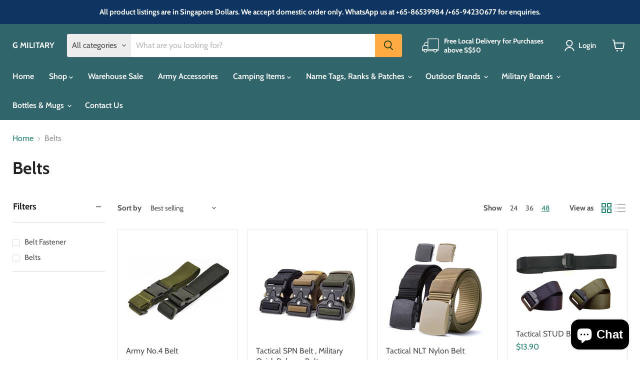

--- FILE ---
content_type: text/html; charset=utf-8
request_url: https://g-military.com/collections/belts
body_size: 58614
content:
<!doctype html>
<html class="no-js no-touch" lang="en">
  <head>
    <meta charset="utf-8">
    <meta http-equiv="x-ua-compatible" content="IE=edge">

    <link rel="preconnect" href="https://cdn.shopify.com">
    <link rel="preconnect" href="https://fonts.shopifycdn.com">
    <link rel="preconnect" href="https://v.shopify.com">
    <link rel="preconnect" href="https://cdn.shopifycloud.com">

    <title>Belts — G MILITARY</title>

    

    

    
      <link rel="canonical" href="https://g-military.com/collections/belts" />
    

    <meta name="viewport" content="width=device-width">

    
    















<meta property="og:site_name" content="G MILITARY">
<meta property="og:url" content="https://g-military.com/collections/belts">
<meta property="og:title" content="Belts">
<meta property="og:type" content="website">
<meta property="og:description" content="G MILITARY, established by Ghim Huat Sports Enterprise, is a store specialising in army and camping products since 2002. We have wide range of military and outdoor products like Backpacks, Camping Items, Outfield Items, Army Necessities, etc. We also provide Embroidery and Sewing Services, and customised Tags n Gifts!">




    
    
    

    
    
    <meta
      property="og:image"
      content="https://g-military.com/cdn/shop/files/GMILITARY_9f36a136-b5d7-458f-93a2-27dfbac79485_1200x675.jpg?v=1621682384"
    />
    <meta
      property="og:image:secure_url"
      content="https://g-military.com/cdn/shop/files/GMILITARY_9f36a136-b5d7-458f-93a2-27dfbac79485_1200x675.jpg?v=1621682384"
    />
    <meta property="og:image:width" content="1200" />
    <meta property="og:image:height" content="675" />
    
    
    <meta property="og:image:alt" content="Social media image" />
  
















<meta name="twitter:title" content="Belts">
<meta name="twitter:description" content="G MILITARY, established by Ghim Huat Sports Enterprise, is a store specialising in army and camping products since 2002. We have wide range of military and outdoor products like Backpacks, Camping Items, Outfield Items, Army Necessities, etc. We also provide Embroidery and Sewing Services, and customised Tags n Gifts!">


    
    
    
      
      
      <meta name="twitter:card" content="summary_large_image">
    
    
    <meta
      property="twitter:image"
      content="https://g-military.com/cdn/shop/files/GMILITARY_9f36a136-b5d7-458f-93a2-27dfbac79485_1200x600_crop_center.jpg?v=1621682384"
    />
    <meta property="twitter:image:width" content="1200" />
    <meta property="twitter:image:height" content="600" />
    
    
    <meta property="twitter:image:alt" content="Social media image" />
  



    <link rel="preload" href="//g-military.com/cdn/fonts/cabin/cabin_n6.c6b1e64927bbec1c65aab7077888fb033480c4f7.woff2" as="font" crossorigin="anonymous">
    <link rel="preload" as="style" href="//g-military.com/cdn/shop/t/4/assets/theme.css?v=2506163209486407571766374143">

    <!-- miniOrange ContentRestriction SCRIPT START -->

<style data-shopify>
    @media (max-width: 768px) {
    #innerForm {
      width: 60% !important;
    }
</style>

<script>
function getCookie(cookieName) {
    let cookie = {};
    document.cookie.split(";").forEach(function(el) {
      let [key,value] = el.split("=");
      cookie[key.trim()] = value;
    })
    return cookie[cookieName];
}
function setCookie(name,value,days) {
  var expires = "";
  if (days) {
      var date = new Date();
      date.setTime(date.getTime() + (days*24*60*60*1000));
      expires = "; expires=" + date.toUTCString();
  }
  document.cookie = name + "=" + (value || "")  + expires + "; path=/";
}
function eraseCookie(name) {   
    document.cookie = name +'=; Path=/; Expires=Thu, 01 Jan 1970 00:00:01 GMT;';
}
</script>
















<!-- miniOrange Unpriority Locks START -->









<!-- miniOrange Unpriority Locks END -->

<!-- miniOrange Priority-Whole-Website Locks START -->
<!-- miniOrange Priority-Whole-Website Locks END -->

<!-- miniOrange Priority Locks START -->
<!-- miniOrange Priority Locks END -->

<!-- miniOrange hide-prices Locks START -->
<!-- miniOrange hide-prices Locks END -->

<!-- miniOrange purchase-form Locks START -->
<!-- miniOrange purchase-form Locks END --><!-- miniOrange ContentRestriction SCRIPT END --> 
<script>window.performance && window.performance.mark && window.performance.mark('shopify.content_for_header.start');</script><meta id="shopify-digital-wallet" name="shopify-digital-wallet" content="/26961936451/digital_wallets/dialog">
<meta name="shopify-checkout-api-token" content="92d9e78ffe7e3a7df4cc2cccf2f8e9d4">
<meta id="in-context-paypal-metadata" data-shop-id="26961936451" data-venmo-supported="false" data-environment="production" data-locale="en_US" data-paypal-v4="true" data-currency="SGD">
<link rel="alternate" type="application/atom+xml" title="Feed" href="/collections/belts.atom" />
<link rel="alternate" type="application/json+oembed" href="https://g-military.com/collections/belts.oembed">
<script async="async" src="/checkouts/internal/preloads.js?locale=en-SG"></script>
<link rel="preconnect" href="https://shop.app" crossorigin="anonymous">
<script async="async" src="https://shop.app/checkouts/internal/preloads.js?locale=en-SG&shop_id=26961936451" crossorigin="anonymous"></script>
<script id="apple-pay-shop-capabilities" type="application/json">{"shopId":26961936451,"countryCode":"SG","currencyCode":"SGD","merchantCapabilities":["supports3DS"],"merchantId":"gid:\/\/shopify\/Shop\/26961936451","merchantName":"G MILITARY","requiredBillingContactFields":["postalAddress","email","phone"],"requiredShippingContactFields":["postalAddress","email","phone"],"shippingType":"shipping","supportedNetworks":["visa","masterCard","amex"],"total":{"type":"pending","label":"G MILITARY","amount":"1.00"},"shopifyPaymentsEnabled":true,"supportsSubscriptions":true}</script>
<script id="shopify-features" type="application/json">{"accessToken":"92d9e78ffe7e3a7df4cc2cccf2f8e9d4","betas":["rich-media-storefront-analytics"],"domain":"g-military.com","predictiveSearch":true,"shopId":26961936451,"locale":"en"}</script>
<script>var Shopify = Shopify || {};
Shopify.shop = "g-military.myshopify.com";
Shopify.locale = "en";
Shopify.currency = {"active":"SGD","rate":"1.0"};
Shopify.country = "SG";
Shopify.theme = {"name":"Empire (May-20-2021)","id":123037384894,"schema_name":"Empire","schema_version":"5.11.0","theme_store_id":null,"role":"main"};
Shopify.theme.handle = "null";
Shopify.theme.style = {"id":null,"handle":null};
Shopify.cdnHost = "g-military.com/cdn";
Shopify.routes = Shopify.routes || {};
Shopify.routes.root = "/";</script>
<script type="module">!function(o){(o.Shopify=o.Shopify||{}).modules=!0}(window);</script>
<script>!function(o){function n(){var o=[];function n(){o.push(Array.prototype.slice.apply(arguments))}return n.q=o,n}var t=o.Shopify=o.Shopify||{};t.loadFeatures=n(),t.autoloadFeatures=n()}(window);</script>
<script>
  window.ShopifyPay = window.ShopifyPay || {};
  window.ShopifyPay.apiHost = "shop.app\/pay";
  window.ShopifyPay.redirectState = null;
</script>
<script id="shop-js-analytics" type="application/json">{"pageType":"collection"}</script>
<script defer="defer" async type="module" src="//g-military.com/cdn/shopifycloud/shop-js/modules/v2/client.init-shop-cart-sync_BdyHc3Nr.en.esm.js"></script>
<script defer="defer" async type="module" src="//g-military.com/cdn/shopifycloud/shop-js/modules/v2/chunk.common_Daul8nwZ.esm.js"></script>
<script type="module">
  await import("//g-military.com/cdn/shopifycloud/shop-js/modules/v2/client.init-shop-cart-sync_BdyHc3Nr.en.esm.js");
await import("//g-military.com/cdn/shopifycloud/shop-js/modules/v2/chunk.common_Daul8nwZ.esm.js");

  window.Shopify.SignInWithShop?.initShopCartSync?.({"fedCMEnabled":true,"windoidEnabled":true});

</script>
<script>
  window.Shopify = window.Shopify || {};
  if (!window.Shopify.featureAssets) window.Shopify.featureAssets = {};
  window.Shopify.featureAssets['shop-js'] = {"shop-cart-sync":["modules/v2/client.shop-cart-sync_QYOiDySF.en.esm.js","modules/v2/chunk.common_Daul8nwZ.esm.js"],"init-fed-cm":["modules/v2/client.init-fed-cm_DchLp9rc.en.esm.js","modules/v2/chunk.common_Daul8nwZ.esm.js"],"shop-button":["modules/v2/client.shop-button_OV7bAJc5.en.esm.js","modules/v2/chunk.common_Daul8nwZ.esm.js"],"init-windoid":["modules/v2/client.init-windoid_DwxFKQ8e.en.esm.js","modules/v2/chunk.common_Daul8nwZ.esm.js"],"shop-cash-offers":["modules/v2/client.shop-cash-offers_DWtL6Bq3.en.esm.js","modules/v2/chunk.common_Daul8nwZ.esm.js","modules/v2/chunk.modal_CQq8HTM6.esm.js"],"shop-toast-manager":["modules/v2/client.shop-toast-manager_CX9r1SjA.en.esm.js","modules/v2/chunk.common_Daul8nwZ.esm.js"],"init-shop-email-lookup-coordinator":["modules/v2/client.init-shop-email-lookup-coordinator_UhKnw74l.en.esm.js","modules/v2/chunk.common_Daul8nwZ.esm.js"],"pay-button":["modules/v2/client.pay-button_DzxNnLDY.en.esm.js","modules/v2/chunk.common_Daul8nwZ.esm.js"],"avatar":["modules/v2/client.avatar_BTnouDA3.en.esm.js"],"init-shop-cart-sync":["modules/v2/client.init-shop-cart-sync_BdyHc3Nr.en.esm.js","modules/v2/chunk.common_Daul8nwZ.esm.js"],"shop-login-button":["modules/v2/client.shop-login-button_D8B466_1.en.esm.js","modules/v2/chunk.common_Daul8nwZ.esm.js","modules/v2/chunk.modal_CQq8HTM6.esm.js"],"init-customer-accounts-sign-up":["modules/v2/client.init-customer-accounts-sign-up_C8fpPm4i.en.esm.js","modules/v2/client.shop-login-button_D8B466_1.en.esm.js","modules/v2/chunk.common_Daul8nwZ.esm.js","modules/v2/chunk.modal_CQq8HTM6.esm.js"],"init-shop-for-new-customer-accounts":["modules/v2/client.init-shop-for-new-customer-accounts_CVTO0Ztu.en.esm.js","modules/v2/client.shop-login-button_D8B466_1.en.esm.js","modules/v2/chunk.common_Daul8nwZ.esm.js","modules/v2/chunk.modal_CQq8HTM6.esm.js"],"init-customer-accounts":["modules/v2/client.init-customer-accounts_dRgKMfrE.en.esm.js","modules/v2/client.shop-login-button_D8B466_1.en.esm.js","modules/v2/chunk.common_Daul8nwZ.esm.js","modules/v2/chunk.modal_CQq8HTM6.esm.js"],"shop-follow-button":["modules/v2/client.shop-follow-button_CkZpjEct.en.esm.js","modules/v2/chunk.common_Daul8nwZ.esm.js","modules/v2/chunk.modal_CQq8HTM6.esm.js"],"lead-capture":["modules/v2/client.lead-capture_BntHBhfp.en.esm.js","modules/v2/chunk.common_Daul8nwZ.esm.js","modules/v2/chunk.modal_CQq8HTM6.esm.js"],"checkout-modal":["modules/v2/client.checkout-modal_CfxcYbTm.en.esm.js","modules/v2/chunk.common_Daul8nwZ.esm.js","modules/v2/chunk.modal_CQq8HTM6.esm.js"],"shop-login":["modules/v2/client.shop-login_Da4GZ2H6.en.esm.js","modules/v2/chunk.common_Daul8nwZ.esm.js","modules/v2/chunk.modal_CQq8HTM6.esm.js"],"payment-terms":["modules/v2/client.payment-terms_MV4M3zvL.en.esm.js","modules/v2/chunk.common_Daul8nwZ.esm.js","modules/v2/chunk.modal_CQq8HTM6.esm.js"]};
</script>
<script>(function() {
  var isLoaded = false;
  function asyncLoad() {
    if (isLoaded) return;
    isLoaded = true;
    var urls = ["https:\/\/assets.cloudlift.app\/api\/assets\/upload.js?shop=g-military.myshopify.com","https:\/\/cdn.shopify.com\/s\/files\/1\/0269\/6193\/6451\/t\/4\/assets\/globo.formbuilder.init.js?v=1627996518\u0026shop=g-military.myshopify.com","https:\/\/beeapp.me\/jstag\/px-product-option.js?shop=g-military.myshopify.com"];
    for (var i = 0; i < urls.length; i++) {
      var s = document.createElement('script');
      s.type = 'text/javascript';
      s.async = true;
      s.src = urls[i];
      var x = document.getElementsByTagName('script')[0];
      x.parentNode.insertBefore(s, x);
    }
  };
  if(window.attachEvent) {
    window.attachEvent('onload', asyncLoad);
  } else {
    window.addEventListener('load', asyncLoad, false);
  }
})();</script>
<script id="__st">var __st={"a":26961936451,"offset":28800,"reqid":"49399384-c574-4e93-92d8-6427fc6a30a6-1768964375","pageurl":"g-military.com\/collections\/belts","u":"2cb6778a2151","p":"collection","rtyp":"collection","rid":158284447811};</script>
<script>window.ShopifyPaypalV4VisibilityTracking = true;</script>
<script id="captcha-bootstrap">!function(){'use strict';const t='contact',e='account',n='new_comment',o=[[t,t],['blogs',n],['comments',n],[t,'customer']],c=[[e,'customer_login'],[e,'guest_login'],[e,'recover_customer_password'],[e,'create_customer']],r=t=>t.map((([t,e])=>`form[action*='/${t}']:not([data-nocaptcha='true']) input[name='form_type'][value='${e}']`)).join(','),a=t=>()=>t?[...document.querySelectorAll(t)].map((t=>t.form)):[];function s(){const t=[...o],e=r(t);return a(e)}const i='password',u='form_key',d=['recaptcha-v3-token','g-recaptcha-response','h-captcha-response',i],f=()=>{try{return window.sessionStorage}catch{return}},m='__shopify_v',_=t=>t.elements[u];function p(t,e,n=!1){try{const o=window.sessionStorage,c=JSON.parse(o.getItem(e)),{data:r}=function(t){const{data:e,action:n}=t;return t[m]||n?{data:e,action:n}:{data:t,action:n}}(c);for(const[e,n]of Object.entries(r))t.elements[e]&&(t.elements[e].value=n);n&&o.removeItem(e)}catch(o){console.error('form repopulation failed',{error:o})}}const l='form_type',E='cptcha';function T(t){t.dataset[E]=!0}const w=window,h=w.document,L='Shopify',v='ce_forms',y='captcha';let A=!1;((t,e)=>{const n=(g='f06e6c50-85a8-45c8-87d0-21a2b65856fe',I='https://cdn.shopify.com/shopifycloud/storefront-forms-hcaptcha/ce_storefront_forms_captcha_hcaptcha.v1.5.2.iife.js',D={infoText:'Protected by hCaptcha',privacyText:'Privacy',termsText:'Terms'},(t,e,n)=>{const o=w[L][v],c=o.bindForm;if(c)return c(t,g,e,D).then(n);var r;o.q.push([[t,g,e,D],n]),r=I,A||(h.body.append(Object.assign(h.createElement('script'),{id:'captcha-provider',async:!0,src:r})),A=!0)});var g,I,D;w[L]=w[L]||{},w[L][v]=w[L][v]||{},w[L][v].q=[],w[L][y]=w[L][y]||{},w[L][y].protect=function(t,e){n(t,void 0,e),T(t)},Object.freeze(w[L][y]),function(t,e,n,w,h,L){const[v,y,A,g]=function(t,e,n){const i=e?o:[],u=t?c:[],d=[...i,...u],f=r(d),m=r(i),_=r(d.filter((([t,e])=>n.includes(e))));return[a(f),a(m),a(_),s()]}(w,h,L),I=t=>{const e=t.target;return e instanceof HTMLFormElement?e:e&&e.form},D=t=>v().includes(t);t.addEventListener('submit',(t=>{const e=I(t);if(!e)return;const n=D(e)&&!e.dataset.hcaptchaBound&&!e.dataset.recaptchaBound,o=_(e),c=g().includes(e)&&(!o||!o.value);(n||c)&&t.preventDefault(),c&&!n&&(function(t){try{if(!f())return;!function(t){const e=f();if(!e)return;const n=_(t);if(!n)return;const o=n.value;o&&e.removeItem(o)}(t);const e=Array.from(Array(32),(()=>Math.random().toString(36)[2])).join('');!function(t,e){_(t)||t.append(Object.assign(document.createElement('input'),{type:'hidden',name:u})),t.elements[u].value=e}(t,e),function(t,e){const n=f();if(!n)return;const o=[...t.querySelectorAll(`input[type='${i}']`)].map((({name:t})=>t)),c=[...d,...o],r={};for(const[a,s]of new FormData(t).entries())c.includes(a)||(r[a]=s);n.setItem(e,JSON.stringify({[m]:1,action:t.action,data:r}))}(t,e)}catch(e){console.error('failed to persist form',e)}}(e),e.submit())}));const S=(t,e)=>{t&&!t.dataset[E]&&(n(t,e.some((e=>e===t))),T(t))};for(const o of['focusin','change'])t.addEventListener(o,(t=>{const e=I(t);D(e)&&S(e,y())}));const B=e.get('form_key'),M=e.get(l),P=B&&M;t.addEventListener('DOMContentLoaded',(()=>{const t=y();if(P)for(const e of t)e.elements[l].value===M&&p(e,B);[...new Set([...A(),...v().filter((t=>'true'===t.dataset.shopifyCaptcha))])].forEach((e=>S(e,t)))}))}(h,new URLSearchParams(w.location.search),n,t,e,['guest_login'])})(!0,!0)}();</script>
<script integrity="sha256-4kQ18oKyAcykRKYeNunJcIwy7WH5gtpwJnB7kiuLZ1E=" data-source-attribution="shopify.loadfeatures" defer="defer" src="//g-military.com/cdn/shopifycloud/storefront/assets/storefront/load_feature-a0a9edcb.js" crossorigin="anonymous"></script>
<script crossorigin="anonymous" defer="defer" src="//g-military.com/cdn/shopifycloud/storefront/assets/shopify_pay/storefront-65b4c6d7.js?v=20250812"></script>
<script data-source-attribution="shopify.dynamic_checkout.dynamic.init">var Shopify=Shopify||{};Shopify.PaymentButton=Shopify.PaymentButton||{isStorefrontPortableWallets:!0,init:function(){window.Shopify.PaymentButton.init=function(){};var t=document.createElement("script");t.src="https://g-military.com/cdn/shopifycloud/portable-wallets/latest/portable-wallets.en.js",t.type="module",document.head.appendChild(t)}};
</script>
<script data-source-attribution="shopify.dynamic_checkout.buyer_consent">
  function portableWalletsHideBuyerConsent(e){var t=document.getElementById("shopify-buyer-consent"),n=document.getElementById("shopify-subscription-policy-button");t&&n&&(t.classList.add("hidden"),t.setAttribute("aria-hidden","true"),n.removeEventListener("click",e))}function portableWalletsShowBuyerConsent(e){var t=document.getElementById("shopify-buyer-consent"),n=document.getElementById("shopify-subscription-policy-button");t&&n&&(t.classList.remove("hidden"),t.removeAttribute("aria-hidden"),n.addEventListener("click",e))}window.Shopify?.PaymentButton&&(window.Shopify.PaymentButton.hideBuyerConsent=portableWalletsHideBuyerConsent,window.Shopify.PaymentButton.showBuyerConsent=portableWalletsShowBuyerConsent);
</script>
<script data-source-attribution="shopify.dynamic_checkout.cart.bootstrap">document.addEventListener("DOMContentLoaded",(function(){function t(){return document.querySelector("shopify-accelerated-checkout-cart, shopify-accelerated-checkout")}if(t())Shopify.PaymentButton.init();else{new MutationObserver((function(e,n){t()&&(Shopify.PaymentButton.init(),n.disconnect())})).observe(document.body,{childList:!0,subtree:!0})}}));
</script>
<link id="shopify-accelerated-checkout-styles" rel="stylesheet" media="screen" href="https://g-military.com/cdn/shopifycloud/portable-wallets/latest/accelerated-checkout-backwards-compat.css" crossorigin="anonymous">
<style id="shopify-accelerated-checkout-cart">
        #shopify-buyer-consent {
  margin-top: 1em;
  display: inline-block;
  width: 100%;
}

#shopify-buyer-consent.hidden {
  display: none;
}

#shopify-subscription-policy-button {
  background: none;
  border: none;
  padding: 0;
  text-decoration: underline;
  font-size: inherit;
  cursor: pointer;
}

#shopify-subscription-policy-button::before {
  box-shadow: none;
}

      </style>

<script>window.performance && window.performance.mark && window.performance.mark('shopify.content_for_header.end');</script>

    <link href="//g-military.com/cdn/shop/t/4/assets/theme.css?v=2506163209486407571766374143" rel="stylesheet" type="text/css" media="all" />

    
    <script>
      window.Theme = window.Theme || {};
      window.Theme.routes = {
        "root_url": "/",
        "account_url": "/account",
        "account_login_url": "/account/login",
        "account_logout_url": "/account/logout",
        "account_register_url": "/account/register",
        "account_addresses_url": "/account/addresses",
        "collections_url": "/collections",
        "all_products_collection_url": "/collections/all",
        "search_url": "/search",
        "cart_url": "/cart",
        "cart_add_url": "/cart/add",
        "cart_change_url": "/cart/change",
        "cart_clear_url": "/cart/clear",
        "product_recommendations_url": "/recommendations/products",
      };
    </script>
    

  	<script type="text/javascript" src="//g-military.com/cdn/shop/t/4/assets/globorequestforquote_params.js?v=132012662626213056471627992987" ></script>
<script type="text/javascript">
    var GRFQConfigs = GRFQConfigs || {};
    GRFQConfigs.customer = {
        'id': '',
        'email': '',
        'name': ''
    };
    GRFQConfigs.pageempty = "Your quote is currently empty."
    GRFQConfigs.product = null;
    </script>
<script type="text/javascript" src="//g-military.com/cdn/shop/t/4/assets/globorequestforquote.js?v=91534907406420291291627980683" defer="defer"></script>

<link href="//g-military.com/cdn/shop/t/4/assets/globorequestforquote.css?v=101116142328359569761627980682" rel="stylesheet" type="text/css" media="all" /><style>
    .rfq-btn{
        background: ;
        color: ;
        font-size: px;
    }
</style>

<script>
	var Globo = Globo || {};
    var globoFormbuilderRecaptchaInit = function(){};
    Globo.FormBuilder = Globo.FormBuilder || {};
    Globo.FormBuilder.url = "https://form.globosoftware.net";
    Globo.FormBuilder.shop = {
        settings : {
            reCaptcha : {
                siteKey : '',
                recaptchaType : 'v2',
                languageCode : 'en'
            },
            hideWaterMark : false,
            encryptionFormId : false,
            copyright: `Powered by Globo <a href="https://apps.shopify.com/form-builder-contact-form" target="_blank">Contact Form</a>`,
            scrollTop: true
        },
        pricing:{
            features:{
                fileUpload : 2,
                removeCopyright : false,
                bulkOrderForm: false,
                cartForm: false,
            }
        },
        configuration: {
            money_format:  "${{amount}}"
        },
        encryption_form_id : false
    };
    Globo.FormBuilder.forms = [];

    
    Globo.FormBuilder.page = {
        title : document.title.replaceAll('"', "'"),
        href : window.location.href,
        type: "collection"
    };
    
    Globo.FormBuilder.assetFormUrls = [];
            Globo.FormBuilder.assetFormUrls[53546] = "//g-military.com/cdn/shop/t/4/assets/globo.formbuilder.data.53546.js?v=109472221524006412131659705270";
            
</script>

<link rel="preload" href="//g-military.com/cdn/shop/t/4/assets/globo.formbuilder.css?v=166746299458825452111659705272" as="style" onload="this.onload=null;this.rel='stylesheet'">
<noscript><link rel="stylesheet" href="//g-military.com/cdn/shop/t/4/assets/globo.formbuilder.css?v=166746299458825452111659705272"></noscript>
<link rel="stylesheet" href="//g-military.com/cdn/shop/t/4/assets/globo.formbuilder.css?v=166746299458825452111659705272">


<script>
    Globo.FormBuilder.__webpack_public_path__ = "//g-military.com/cdn/shop/t/4/assets/"
</script>
<script src="//g-military.com/cdn/shop/t/4/assets/globo.formbuilder.index.js?v=23740150225562024761659705278" defer></script>

  <script src="https://shopoe.net/app.js"></script>
<!-- BEGIN app block: shopify://apps/live-product-options/blocks/app-embed/88bfdf40-5e27-4962-a966-70c8d1e87757 --><script>
  window.theme = window.theme || {};window.theme.moneyFormat = "${{amount}}";window.theme.moneyFormatWithCurrency = "${{amount}} SGD";
  window.theme.currencies = ['AUD','CAD','CHF','DKK','EUR','GBP','HKD','JPY','MYR','NZD','PHP','QAR','SAR','SGD','THB','USD','VND'];
</script><script src="https://assets.cloudlift.app/api/assets/options.js?shop=g-military.myshopify.com" defer="defer"></script>
<!-- END app block --><!-- BEGIN app block: shopify://apps/sa-request-a-quote/blocks/app-embed-block/56d84fcb-37c7-4592-bb51-641b7ec5eef0 -->


<script type="text/javascript">
    var config = {"settings":{"app_url":"https:\/\/quote.samita.io","shop_url":"g-military.myshopify.com","domain":"g-military.com","plan":"FREE","new_frontend":1,"new_setting":1,"front_shop_url":"g-military.com","search_template_created":"false","collection_enable":"0","product_enable":"1","rfq_page":"request-for-quote","rfq_history":"quotes-history","lang_translations":[],"lang_translationsFormbuilder":[],"selector":{"productForm":[".home-product form[action*=\"\/cart\/add\"]",".shop-product form[action*=\"\/cart\/add\"]","#shopify-section-featured-product form[action*=\"\/cart\/add\"]","form.apb-product-form",".product-form__buy-buttons form[action*=\"\/cart\/add\"]","product-form form[action*=\"\/cart\/add\"]",".product-form form[action*=\"\/cart\/add\"]",".product-page form[action*=\"\/cart\/add\"]",".product-add form[action*=\"\/cart\/add\"]","[id*=\"ProductSection--\"] form[action*=\"\/cart\/add\"]","form#add-to-cart-form","form.sf-cart__form","form.productForm","form.product-form","form.product-single__form","form.shopify-product-form:not(#product-form-installment)","form.atc-form","form.atc-form-mobile","form[action*=\"\/cart\/add\"]:not([hidden]):not(#product-form-installment)"],"addtocart_selector":"#shopify_add_to_cart,.product-form .btn-cart,.js-product-button-add-to-cart,.shopify-product-form .btn-addtocart,#product-add-to-cart,.shopify-product-form .add_to_cart,.product-details__add-to-cart-button,.shopify-product-form .product-submit,.product-form__cart-buttons,.shopify-product-form input[type=\"submit\"],.js-product-form button[type=\"submit\"],form.product-purchase-form button[type=\"submit\"],#addToCart,#AddToCart,[data-btn-type=\"add-to-cart\"],.default-cart-button__button,.shopify-product-form button[data-add-to-cart],form[data-product-form] .add-to-cart-btn,.product__submit__add,.product-form .add-to-cart-button,.product-form__cart-submit,.shopify-product-form button[data-product-add],#AddToCart--product-template,.product-buy-buttons--cta,.product-form__add-btn,form[data-type=\"add-to-cart-form\"] .product__add-to-cart,.productForm .productForm-submit,.ProductForm__AddToCart,.shopify-product-form .btn--add-to-cart,.ajax-product-form button[data-add-to-cart],.shopify-product-form .product__submit__add,form[data-product-form] .add-to-cart,.product-form .product__submit__add,.shopify-product-form button[type=\"submit\"][data-add-button],.product-form .product-form__add-button,.product-form__submit,.product-single__form .add-to-cart,form#AddToCartForm button#AddToCart,form.shopify-product-form button.add-to-cart,form[action*=\"\/cart\/add\"] [name=\"add\"],form[action*=\"\/cart\/add\"] button#AddToCartDesk, form[data-product-form] button[data-product-add], .product-form--atc-button[data-product-atc], .globo-validationForm, button.single_add_to_cart_button, input#AddToCart-product-template, button[data-action=\"add-to-cart\"], .product-details-wrapper .add-to-cart input, form.product-menu-form .product-menu-button[data-product-menu-button-atc], .product-add input#AddToCart, #product-content #add-to-cart #addToCart, .product-form-submit-wrap .add-to-cart-button, .productForm-block .productForm-submit, .btn-wrapper-c .add, .product-submit input.add-to-cart, .form-element-quantity-submit .form-element-submit-button, .quantity-submit-row__submit input, form#AddToCartForm .product-add input#addToCart, .product__form .product__add-to-cart, #product-description form .product-add .add, .product-add input.button.product-add-available, .globo__validation-default, #product-area .product-details-wrapper .options .selector-wrapper .submit,.product_type_simple add_to_cart_button,.pr_atc,.js-product-button-add-to-cart,.product-cta,.tt-btn-addtocart,.product-card-interaction,.product-item__quick-form,.product--quick-add,.btn--quick[data-add-to-cart],.product-card-btn__btn,.productitem--action-atc,.quick-add-btn,.quick-add-button,.product-item__quick-add-button,add-to-cart,.cartButton,.product_after_shop_loop_buttons,.quick-buy-product-form .pb-button-shadow,.product-form__submit,.quick-add__submit,.product__submit__add,form #AddToCart-product-template, form #AddToCart, form #addToCart-product-template, form .product__add-to-cart-button, form .product-form__cart-submit, form .add-to-cart, form .cart-functions \u003e button, form .productitem--action-atc, form .product-form--atc-button, form .product-menu-button-atc, form .product__add-to-cart, form .add-to-cart-button, form #addToCart, form .product-detail__form__action \u003e button, form .product-form-submit-wrap \u003e input, form .product-form input[type=\"submit\"], form input.submit, form .add_to_cart, form .product-item-quick-shop, form #add-to-cart, form .productForm-submit, form .add-to-cart-btn, form .product-single__add-btn, form .quick-add--add-button, form .product-page--add-to-cart, form .addToCart, form .product-form .form-actions, form .button.add, form button#add, form .addtocart, form .AddtoCart, form .product-add input.add, form button#purchase, form[action*=\"\/cart\/add\"] button[type=\"submit\"], form .product__form button[type=\"submit\"], form #AddToCart--product-template","addToCartTextElement":"[data-add-to-cart-text], [data-button-text], .button-text, *:not(.icon):not(.spinner):not(.no-js):not(.spinner-inner-1):not(.spinner-inner-2):not(.spinner-inner-3)","collectionProductForm":".spf-product__form, form[action*=\"\/cart\/add\"]","collectionAddToCartSelector":".collectionPreorderAddToCartBtn, [type=\"submit\"]:not(.quick-add__submit), [name=\"add\"]:not(.quick-add__submit), .add-to-cart-btn, .pt-btn-addtocart, .js-add-to-cart, .tt-btn-addtocart, .spf-product__form-btn-addtocart, .ProductForm__AddToCart, button.gt_button.gt_product-button--add-to-cart, .button--addToCart","productCollectionItem":".grid__item, .product-item, .card \u003e .card__content .card__information,.collection-product-card,.sf__pcard,.product-item__content,.products .product-col,.pr_list_item,.pr_grid_item,.product-wrap,.tt-layout-product-item .tt-product,.products-grid .grid-item,.product-grid .indiv-product, .product-list [data-product-item],.product-list .product-block,.collection-products .collection-product,.collection__grid-loop .product-index,.product-thumbnail[data-product-thumbnail],.filters-results .product-list .card,.product-loop .product-index,#main-collection-product-grid .product-index,.collection-container .product,.featured-collection .product,.collection__grid-item,.collection-product,[data-product-grid-item],.product-grid-item.product-grid-item--featured,.collection__products .product-grid-item, .collection-alternating-product,.product-list-item, .collection-product-grid [class*=\"column\"],.collection-filters .product-grid-item, .featured-collection__content .featured-collection__item,.collection-grid .grid-item.grid-product,#CollectionProductGrid .collection-list li,.collection__products .product-item,.collection__products .product-item,#main-collection-product-grid .product-loop__item,.product-loop .product-loop__item, .products #ajaxSection c:not(.card-price),#main-collection-products .product,.grid.gap-theme \u003e li,.mainCollectionProductGrid .grid .block-product,.collection-grid-main .items-start \u003e .block, .s-collection__products .c-product-item,.products-grid .product,[data-section-type=\"collection\"] .group.block,.blocklayout .block.product,.sf__pcard,.product-grid .product-block,.product-list .product-block .product-block__inner, .collection.grid .product-item .product-item__wrapper,.collection--body--grid .product--root,.o-layout__item .product-card,.productgrid--items .productgrid--item .productitem,.box__collection,.collection-page__product,.collection-grid__row .product-block .product-block__inner,.ProductList .Grid__Cell .ProductItem .ProductItem__Wrapper,.items .item .item__inner,.grid-flex .product-block,.product-loop .product,.collection__products .product-tile,.product-list .product-item, .product-grid .grid-item .grid-item__content,.collection .product-item, .collection__grid .product-card .product-card-info,.collection-list .block,.collection__products .product-item,.product--root[data-product-view=grid],.grid__wrapper .product-loop__item,.collection__list-item, #CollectionSection .grid-uniform .grid-item, #shopify-section-collection-template .product-item, .collections__products .featured-collections__item, .collection-grid-section:not(.shopify-section),.spf-product-card,.product-grid-item,.productitem, .type-product-grid-item, .product-details, .featured-product-content","productCollectionHref":"h3[data-href*=\"\/products\/\"], div[data-href*=\"\/products\/\"], a.product-block__link[href*=\"\/products\/\"], a.indiv-product__link[href*=\"\/products\/\"], a.thumbnail__link[href*=\"\/products\/\"], a.product-item__link[href*=\"\/products\/\"], a.product-card__link[href*=\"\/products\/\"], a.product-card-link[href*=\"\/products\/\"], a.product-block__image__link[href*=\"\/products\/\"], a.stretched-link[href*=\"\/products\/\"], a.grid-product__link[href*=\"\/products\/\"], a.product-grid-item--link[href*=\"\/products\/\"], a.product-link[href*=\"\/products\/\"], a.product__link[href*=\"\/products\/\"], a.full-unstyled-link[href*=\"\/products\/\"], a.grid-item__link[href*=\"\/products\/\"], a.grid-product__link[href*=\"\/products\/\"], a[data-product-page-link][href*=\"\/products\/\"], a[href*=\"\/products\/\"]:not(.logo-bar__link,.ButtonGroup__Item.Button,.menu-promotion__link,.site-nav__link,.mobile-nav__link,.hero__sidebyside-image-link,.announcement-link,.breadcrumbs-list__link,.single-level-link,.d-none,.icon-twitter,.icon-facebook,.icon-pinterest,#btn,.list-menu__item.link.link--tex,.btnProductQuickview,.index-banner-slides-each,.global-banner-switch,.sub-nav-item-link,.announcement-bar__link)","quickViewSelector":".productitem--actions, a.quickview-icon.quickview, .qv-icon, .previewer-button, .sca-qv-button, .product-item__action-button[data-action=\"open-modal\"], .boost-pfs-quickview-btn, .collection-product[data-action=\"show-product\"], button.product-item__quick-shop-button, .product-item__quick-shop-button-wrapper, .open-quick-view, .product-item__action-button[data-action=\"open-modal\"], .tt-btn-quickview, .product-item-quick-shop .available, .quickshop-trigger, .productitem--action-trigger:not(.productitem--action-atc), .quick-product__btn, .thumbnail, .quick_shop, a.sca-qv-button, .overlay, .quick-view, .open-quick-view, [data-product-card-link], a[rel=\"quick-view\"], a.quick-buy, div.quickview-button \u003e a, .block-inner a.more-info, .quick-shop-modal-trigger, a.quick-view-btn, a.spo-quick-view, div.quickView-button, a.product__label--quick-shop, span.trigger-quick-view, a.act-quickview-button, a.product-modal, [data-quickshop-full], [data-quickshop-slim], [data-quickshop-trigger], .quick_view_btn, .js-quickview-trigger, [id*=\"quick-add-template\"], .js-quickbuy-button","quickViewProductForm":"form[action*=\"\/cart\/add\"], .qv-form, .qview-form, .description-wrapper_content, .wx-product-wrapper, #sca-qv-add-item-form, .product-form, #boost-pfs-quickview-cart-form, .product.preview .shopify-product-form, .product-details__form, .gfqv-product-form, #ModalquickView form#modal_quick_view, .quick_view_form, .product_form, .quick-buy__product-form, .quick-shop-modal form[action*=\"\/cart\/add\"], #quick-shop-modal form[action*=\"\/cart\/add\"], .white-popup.quick-view form[action*=\"\/cart\/add\"], .quick-view form[action*=\"\/cart\/add\"], [id*=\"QuickShopModal-\"] form[action*=\"\/cart\/add\"], .quick-shop.active form[action*=\"\/cart\/add\"], .quick-view-panel form[action*=\"\/cart\/add\"], .content.product.preview form[action*=\"\/cart\/add\"], .quickView-wrap form[action*=\"\/cart\/add\"], .quick-modal form[action*=\"\/cart\/add\"], #colorbox form[action*=\"\/cart\/add\"], .product-quick-view form[action*=\"\/cart\/add\"], .quickform, .modal--quickshop-full, .modal--quickshop form[action*=\"\/cart\/add\"], .quick-shop-form, .fancybox-inner form[action*=\"\/cart\/add\"], #quick-view-modal form[action*=\"\/cart\/add\"], [data-product-modal] form[action*=\"\/cart\/add\"], .modal--quick-shop.modal--is-active form[action*=\"\/cart\/add\"]","searchResultSelector":".predictive-search, .search__results__products, .search-bar__results, .predictive-search-results, #PredictiveResults, .search-results-panel, .search-flydown--results, .header-search-results-wrapper, .main_search__popup","searchResultItemSelector":".predictive-search__list-item, .predictive-search__results-list li, ul li, .product-item, .search-bar__results-products .mini-product, .search__product-loop li, .grid-item, .grid-product, .search--result-group .row, .search-flydown--product, .predictive-search-group .grid, .main-search-result, .search-result","price_selector":".price.product__price, .sf__pcard-price,.shopify-Price-amount,#price_ppr,.product-page-info__price,.tt-price,.price-box,.product__price-container,.product-meta__price-list-container,.product-item-meta__price-list-container,.collection-product-price,.product__grid__price,.product-grid-item__price,.product-price--wrapper,.price__current,.product-loop-element__price,.product-block__price,[class*=\"product-card-price\"],.ProductMeta__PriceList,.ProductItem__PriceList,.product-detail__price,.price_wrapper,.product__price__wrap,[data-price-wrapper],.product-item__price-list,.product-single__prices,.product-block--price,.product-page--pricing,.current-price,.product-prices,.product-card-prices,.product-price-block,product-price-root,.product--price-container,.product-form__prices,.product-loop__price,.card-price,.product-price-container,.product_after_shop_loop_price,.main-product__price,.product-block-price,span[data-product-price],.block-price,product-price,.price-wrapper,.price__container,#ProductPrice-product-template,#ProductPrice,.product-price,.product__price—reg,#productPrice-product-template,.product__current-price,.product-thumb-caption-price-current,.product-item-caption-price-current,.grid-product__price,.product__price,span.price:not(.mini-cart__content .price),span.product-price,.productitem--price,.product-pricing,span.money,.product-item__price,.product-list-item-price,p.price,div.price,.product-meta__prices,div.product-price,span#price,.price.money,h3.price,a.price,.price-area,.product-item-price,.pricearea,.collectionGrid .collectionBlock-info \u003e p,#ComparePrice,.product--price-wrapper,.product-page--price-wrapper,.color--shop-accent.font-size--s.t--meta.f--main,.ComparePrice,.ProductPrice,.prodThumb .title span:last-child,.product-single__price-product-template,.product-info-price,.price-money,.prod-price,#price-field,.product-grid--price,.prices,.pricing,#product-price,.money-styling,.compare-at-price,.product-item--price,.card__price,.product-card__price,.product-price__price,.product-item__price-wrapper,.product-single__price,.grid-product__price-wrap,a.grid-link p.grid-link__meta,dl.price,.mini-product__price,.predictive-search__price","buynow_selector":".shopify-payment-button","quantity_selector":"[name=\"quantity\"], input.quantity, [name=\"qty\"]","variantSelector":".product-form__variants, .ga-product_variant_select, select[name=\"id\"], input[name=\"id\"], .qview-variants \u003e select, select[name=\"id[]\"], input[name=\"grfqId\"], select[name=\"idGlobo\"]","variantActivator":".product-form__chip-wrapper, .product__swatches [data-swatch-option], .swatch__container .swatch__option, .gf_swatches .gf_swatch, .product-form__controls-group-options select, ul.clickyboxes li, .pf-variant-select, ul.swatches-select li, .product-options__value, .form-check-swatch, button.btn.swatch select.product__variant, .pf-container a, button.variant.option, ul.js-product__variant--container li, .variant-input, .product-variant \u003e ul \u003e li  ,.input--dropdown, .HorizontalList \u003e li, .product-single__swatch__item, .globo-swatch-list ul.value \u003e .select-option, .form-swatch-item, .selector-wrapper select, select.pf-input, ul.swatches-select \u003e li.nt-swatch.swatch_pr_item, ul.gfqv-swatch-values \u003e li, .lh-swatch-select, .swatch-image, .variant-image-swatch, #option-size, .selector-wrapper .replaced, .regular-select-content \u003e .regular-select-item, .radios--input, ul.swatch-view \u003e li \u003e .swatch-selector ,.single-option-selector, .swatch-element input, [data-product-option], .single-option-selector__radio, [data-index^=\"option\"], .SizeSwatchList input, .swatch-panda input[type=radio], .swatch input, .swatch-element input[type=radio], select[id*=\"product-select-\"], select[id|=\"product-select-option\"], [id|=\"productSelect-product\"], [id|=\"ProductSelect-option\"],select[id|=\"product-variants-option\"],select[id|=\"sca-qv-product-selected-option\"],select[id*=\"product-variants-\"],select[id|=\"product-selectors-option\"],select[id|=\"variant-listbox-option\"],select[id|=\"id-option\"],select[id|=\"SingleOptionSelector\"], .variant-input-wrap input, [data-action=\"select-value\"], .product-swatch-list li, .product-form__input input","checkout_btn":"input[type=\"submit\"][name=\"checkout\"], button[type=\"submit\"][name=\"checkout\"], button[type=\"button\"][name=\"checkout\"]","quoteCounter":".quotecounter .bigquotecounter, .cart-icon .quotecount, cart-icon .count, [id=\"quoteCount\"], .quoteCount, .g-quote-item span.g-badge, .medium-up--hide.small--one-half .site-header__cart span.quotecount","positionButton":".g-atc","positionCollectionButton":".g-collection-atc","positionQuickviewButton":".g-quickview-atc","positionFeatureButton":".g-feature-atc","positionSearchButton":".g-feature-atc","positionLoginButton":".g-login-btn","theme_name":"Empire","theme_store_id":838},"classes":{"rfqButton":"rfq-btn","rfqCollectionButton":"rfq-collection-btn","rfqCartButton":"rfq-btn-cart","rfqLoginButton":"grfq-login-to-see-price-btn","rfqTheme":"rfq-theme","rfqHidden":"rfq-hidden","rfqHidePrice":"GRFQHidePrice","rfqHideAtcBtn":"GRFQHideAddToCartButton","rfqHideBuynowBtn":"GRFQHideBuyNowButton","rfqCollectionContent":"rfq-collection-content","rfqCollectionLoaded":"rfq-collection-loaded","rfqCollectionItem":"rfq-collection-item","rfqCollectionVariantSelector":"rfq-variant-id","rfqSingleProductForm":"rfq-product-form","rfqCollectionProductForm":"rfq-collection-form","rfqFeatureProductForm":"rfq-feature-form","rfqQuickviewProductForm":"rfq-quickview-form","rfqCollectionActivator":"rfq-variant-selector"},"translation_default":{"button":"Add to Quote","popupsuccess":"The product %s is added to your quote.","popupproductselection":"Products selection","popupreviewinformation":"Review information","popupcontactinformation":"Contact information","popupcontinue":"Continue Shopping","popupviewquote":"View Quote","popupnextstep":"Next step","popuppreviousstep":"Previous step","productsubheading":"Enter your quote quantity for each variant","popupcontactinformationheading":"Contact information","popupcontactinformationsubheading":"In order to reach out to you we would like to know a bit more about you.","popupback":"Back","popupupdate":"Update","popupproducts":"Products","popupproductssubheading":"The following products will be added to your quote request","popupthankyou":"Thank you","toast_message":"Product added to quote","pageempty":"Your quote is currently empty.","pagebutton":"Submit Request","pagesubmitting":"Submitting Request","pagesuccess":"Thank you for submitting a request a quote!","pagecontinueshopping":"Continue Shopping","pageimage":"","pageproduct":"Product","pagevendor":"Vendor","pagesku":"SKU","pageoption":"Option","pagequantity":"Quantity","pageprice":"Price","pagetotal":"Total","formrequest":"Form Request","pagesubtotal":"Subtotal","pageremove":"Remove","error_messages":{"required":"Please fill in this field","invalid_name":"Invalid name","invalid_email":"Invalid email","invalid_phone":"Invalid phone","file_size_limit":"File size exceed limit","file_not_allowed":"File extension is not allowed","required_captcha":"Please verify captcha","element_optional":"Optional"},"historylogin":"You have to {login|login} to use Quote history feature.","historyempty":"You haven't placed any quote yet.","historyaccount":"Account Information","historycustomer":"Customer Name","historyid":"","historydate":"Date","historyitems":"Items","historyaction":"Action","historyview":"View","login_to_show_price_button":"Login to see price","message_toast":"Product added to quote"},"show_buynow":2,"show_atc":2,"show_price":2,"convert_cart_enable":"2","redirectUrl":"","message_type_afteratq":"redirect","require_login":0,"login_to_show_price":0,"login_to_show_price_button_background":"transparent","login_to_show_price_button_text_color":"inherit","money_format":"$","money_format_full":"${{amount}}","rules":{"all":{"enable":false},"manual":{"enable":true,"manual_products":"8752497754327,8520341979351,8573216424151,8775428276439,8324982800599,8565793358039,8471082402007,8627092455639,8575469158615"},"automate":{"enable":false,"automate_rule":[{"value":null,"where":"NOT_EQUALS","select":"TITLE"}],"automate_operator":"and"}},"hide_price_rule":{"manual":{"ids":[]},"automate":{"operator":"and","rule":[{"select":"TITLE","value":null,"where":"CONTAINS"}]}},"settings":{"historylogin":"You have to {login|login} to use Quote history feature."},"file_extension":["pdf","jpg","jpeg","psd"],"reCAPTCHASiteKey":"","product_field_display":["image","option","qty"],"form_elements":[{"id":618662,"form_id":27415,"code":"name","type":"text","subtype":null,"label":"Name","default":null,"placeholder":"Enter your name","className":null,"maxlength":null,"rows":null,"required":1,"validate":null,"allow_multiple":null,"width":"100","description":null,"created_at":"2024-05-24T03:29:24.000000Z","updated_at":"2024-05-24T03:29:24.000000Z"},{"id":618663,"form_id":27415,"code":"email","type":"email","subtype":null,"label":"Email","default":null,"placeholder":"Enter your email","className":null,"maxlength":null,"rows":null,"required":1,"validate":null,"allow_multiple":null,"width":"100","description":null,"created_at":"2024-05-24T03:29:24.000000Z","updated_at":"2024-05-24T03:29:24.000000Z"},{"id":618664,"form_id":27415,"code":"message","type":"textarea","subtype":null,"label":"Message","default":null,"placeholder":"Message","className":null,"maxlength":null,"rows":null,"required":1,"validate":null,"allow_multiple":null,"width":"100","description":null,"created_at":"2024-05-24T03:29:24.000000Z","updated_at":"2024-05-24T03:29:24.000000Z"}],"quote_widget_enable":true,"quote_widget_action":"go_to_quote_page","quote_widget_icon":"","quote_widget_label":"Quote ({numOfItem})","quote_widget_background":"#000","quote_widget_color":"#fff","quote_widget_position":"#000","enable_custom_price":"0","button_background":"","button_color":"","buttonfont":"px","popup_primary_bg_color":"#5b227d","appearance":"","continue_shopping":"https:\/\/g-military.myshopify.com\/collections\/all","collection_variant_selector":"1"}}
    window.GRFQConfigs = window.GRFQConfigs || {};
    
    GRFQConfigs.classes = {
        rfqButton: 'rfq-btn',
        rfqCollectionButton: 'rfq-collection-btn',
        rfqCartButton: 'rfq-btn-cart',
        rfqLoginButton: 'grfq-login-to-see-price-btn',
        rfqTheme: 'rfq-theme',
        rfqHidden: 'rfq-hidden',
        rfqHidePrice: 'GRFQHidePrice',
        rfqHideAtcBtn: 'GRFQHideAddToCartButton',
        rfqHideBuynowBtn: 'GRFQHideBuyNowButton',
        rfqCollectionContent: 'rfq-collection-content',
        rfqCollectionLoaded: 'rfq-collection-loaded',
        rfqCollectionItem: 'rfq-collection-item',
        rfqCollectionVariantSelector: 'rfq-variant-id',
        rfqSingleProductForm: 'rfq-product-form',
        rfqCollectionProductForm: 'rfq-collection-form',
        rfqFeatureProductForm: 'rfq-feature-form',
        rfqQuickviewProductForm: 'rfq-quickview-form',
        rfqCollectionActivator: 'rfq-variant-selector'
    }
    GRFQConfigs.selector = {
        productForm: [
            ".home-product form[action*=\"/cart/add\"]",
            ".shop-product form[action*=\"/cart/add\"]",
            "#shopify-section-featured-product form[action*=\"/cart/add\"]",
            "form.apb-product-form",
            ".product-form__buy-buttons form[action*=\"/cart/add\"]",
            "product-form form[action*=\"/cart/add\"]",
            ".product-form form[action*=\"/cart/add\"]",
            ".product-page form[action*=\"/cart/add\"]",
            ".product-add form[action*=\"/cart/add\"]",
            "[id*=\"ProductSection--\"] form[action*=\"/cart/add\"]",
            "form#add-to-cart-form",
            "form.sf-cart__form",
            "form.productForm",
            "form.product-form",
            "form.product-single__form",
            "form.shopify-product-form:not(#product-form-installment)",
            "form.atc-form",
            "form.atc-form-mobile",
            "form[action*=\"/cart/add\"]:not([hidden]):not(#product-form-installment)"
        ],
        addtocart_selector: "#shopify_add_to_cart,.product-form .btn-cart,.js-product-button-add-to-cart,.shopify-product-form .btn-addtocart,#product-add-to-cart,.shopify-product-form .add_to_cart,.product-details__add-to-cart-button,.shopify-product-form .product-submit,.product-form__cart-buttons,.shopify-product-form input[type=\"submit\"],.js-product-form button[type=\"submit\"],form.product-purchase-form button[type=\"submit\"],#addToCart,#AddToCart,[data-btn-type=\"add-to-cart\"],.default-cart-button__button,.shopify-product-form button[data-add-to-cart],form[data-product-form] .add-to-cart-btn,.product__submit__add,.product-form .add-to-cart-button,.product-form__cart-submit,.shopify-product-form button[data-product-add],#AddToCart--product-template,.product-buy-buttons--cta,.product-form__add-btn,form[data-type=\"add-to-cart-form\"] .product__add-to-cart,.productForm .productForm-submit,.ProductForm__AddToCart,.shopify-product-form .btn--add-to-cart,.ajax-product-form button[data-add-to-cart],.shopify-product-form .product__submit__add,form[data-product-form] .add-to-cart,.product-form .product__submit__add,.shopify-product-form button[type=\"submit\"][data-add-button],.product-form .product-form__add-button,.product-form__submit,.product-single__form .add-to-cart,form#AddToCartForm button#AddToCart,form.shopify-product-form button.add-to-cart,form[action*=\"/cart/add\"] [name=\"add\"],form[action*=\"/cart/add\"] button#AddToCartDesk, form[data-product-form] button[data-product-add], .product-form--atc-button[data-product-atc], .globo-validationForm, button.single_add_to_cart_button, input#AddToCart-product-template, button[data-action=\"add-to-cart\"], .product-details-wrapper .add-to-cart input, form.product-menu-form .product-menu-button[data-product-menu-button-atc], .product-add input#AddToCart, #product-content #add-to-cart #addToCart, .product-form-submit-wrap .add-to-cart-button, .productForm-block .productForm-submit, .btn-wrapper-c .add, .product-submit input.add-to-cart, .form-element-quantity-submit .form-element-submit-button, .quantity-submit-row__submit input, form#AddToCartForm .product-add input#addToCart, .product__form .product__add-to-cart, #product-description form .product-add .add, .product-add input.button.product-add-available, .globo__validation-default, #product-area .product-details-wrapper .options .selector-wrapper .submit,.product_type_simple add_to_cart_button,.pr_atc,.js-product-button-add-to-cart,.product-cta,.tt-btn-addtocart,.product-card-interaction,.product-item__quick-form,.product--quick-add,.btn--quick[data-add-to-cart],.product-card-btn__btn,.productitem--action-atc,.quick-add-btn,.quick-add-button,.product-item__quick-add-button,add-to-cart,.cartButton,.product_after_shop_loop_buttons,.quick-buy-product-form .pb-button-shadow,.product-form__submit,.quick-add__submit,.product__submit__add,form #AddToCart-product-template, form #AddToCart, form #addToCart-product-template, form .product__add-to-cart-button, form .product-form__cart-submit, form .add-to-cart, form .cart-functions > button, form .productitem--action-atc, form .product-form--atc-button, form .product-menu-button-atc, form .product__add-to-cart, form .add-to-cart-button, form #addToCart, form .product-detail__form__action > button, form .product-form-submit-wrap > input, form .product-form input[type=\"submit\"], form input.submit, form .add_to_cart, form .product-item-quick-shop, form #add-to-cart, form .productForm-submit, form .add-to-cart-btn, form .product-single__add-btn, form .quick-add--add-button, form .product-page--add-to-cart, form .addToCart, form .product-form .form-actions, form .button.add, form button#add, form .addtocart, form .AddtoCart, form .product-add input.add, form button#purchase, form[action*=\"/cart/add\"] button[type=\"submit\"], form .product__form button[type=\"submit\"], form #AddToCart--product-template",
        addToCartTextElement: "[data-add-to-cart-text], [data-button-text], .button-text, *:not(.icon):not(.spinner):not(.no-js):not(.spinner-inner-1):not(.spinner-inner-2):not(.spinner-inner-3)",
        collectionProductForm: ".spf-product__form, form[action*=\"/cart/add\"]",
        collectionAddToCartSelector: ".collectionPreorderAddToCartBtn, [type=\"submit\"]:not(.quick-add__submit), [name=\"add\"]:not(.quick-add__submit), .add-to-cart-btn, .pt-btn-addtocart, .js-add-to-cart, .tt-btn-addtocart, .spf-product__form-btn-addtocart, .ProductForm__AddToCart, button.gt_button.gt_product-button--add-to-cart, .button--addToCart",
        productCollectionItem: ".grid__item, .product-item, .card > .card__content .card__information,.collection-product-card,.sf__pcard,.product-item__content,.products .product-col,.pr_list_item,.pr_grid_item,.product-wrap,.tt-layout-product-item .tt-product,.products-grid .grid-item,.product-grid .indiv-product, .product-list [data-product-item],.product-list .product-block,.collection-products .collection-product,.collection__grid-loop .product-index,.product-thumbnail[data-product-thumbnail],.filters-results .product-list .card,.product-loop .product-index,#main-collection-product-grid .product-index,.collection-container .product,.featured-collection .product,.collection__grid-item,.collection-product,[data-product-grid-item],.product-grid-item.product-grid-item--featured,.collection__products .product-grid-item, .collection-alternating-product,.product-list-item, .collection-product-grid [class*=\"column\"],.collection-filters .product-grid-item, .featured-collection__content .featured-collection__item,.collection-grid .grid-item.grid-product,#CollectionProductGrid .collection-list li,.collection__products .product-item,.collection__products .product-item,#main-collection-product-grid .product-loop__item,.product-loop .product-loop__item, .products #ajaxSection c:not(.card-price),#main-collection-products .product,.grid.gap-theme > li,.mainCollectionProductGrid .grid .block-product,.collection-grid-main .items-start > .block, .s-collection__products .c-product-item,.products-grid .product,[data-section-type=\"collection\"] .group.block,.blocklayout .block.product,.sf__pcard,.product-grid .product-block,.product-list .product-block .product-block__inner, .collection.grid .product-item .product-item__wrapper,.collection--body--grid .product--root,.o-layout__item .product-card,.productgrid--items .productgrid--item .productitem,.box__collection,.collection-page__product,.collection-grid__row .product-block .product-block__inner,.ProductList .Grid__Cell .ProductItem .ProductItem__Wrapper,.items .item .item__inner,.grid-flex .product-block,.product-loop .product,.collection__products .product-tile,.product-list .product-item, .product-grid .grid-item .grid-item__content,.collection .product-item, .collection__grid .product-card .product-card-info,.collection-list .block,.collection__products .product-item,.product--root[data-product-view=grid],.grid__wrapper .product-loop__item,.collection__list-item, #CollectionSection .grid-uniform .grid-item, #shopify-section-collection-template .product-item, .collections__products .featured-collections__item, .collection-grid-section:not(.shopify-section),.spf-product-card,.product-grid-item,.productitem, .type-product-grid-item, .product-details, .featured-product-content",
        productCollectionHref: "h3[data-href*=\"/products/\"], div[data-href*=\"/products/\"], a.product-block__link[href*=\"/products/\"], a.indiv-product__link[href*=\"/products/\"], a.thumbnail__link[href*=\"/products/\"], a.product-item__link[href*=\"/products/\"], a.product-card__link[href*=\"/products/\"], a.product-card-link[href*=\"/products/\"], a.product-block__image__link[href*=\"/products/\"], a.stretched-link[href*=\"/products/\"], a.grid-product__link[href*=\"/products/\"], a.product-grid-item--link[href*=\"/products/\"], a.product-link[href*=\"/products/\"], a.product__link[href*=\"/products/\"], a.full-unstyled-link[href*=\"/products/\"], a.grid-item__link[href*=\"/products/\"], a.grid-product__link[href*=\"/products/\"], a[data-product-page-link][href*=\"/products/\"], a[href*=\"/products/\"]:not(.logo-bar__link,.ButtonGroup__Item.Button,.menu-promotion__link,.site-nav__link,.mobile-nav__link,.hero__sidebyside-image-link,.announcement-link,.breadcrumbs-list__link,.single-level-link,.d-none,.icon-twitter,.icon-facebook,.icon-pinterest,#btn,.list-menu__item.link.link--tex,.btnProductQuickview,.index-banner-slides-each,.global-banner-switch,.sub-nav-item-link,.announcement-bar__link)",
        quickViewSelector: "a.quickview-icon.quickview, .qv-icon, .previewer-button, .sca-qv-button, .product-item__action-button[data-action=\"open-modal\"], .boost-pfs-quickview-btn, .collection-product[data-action=\"show-product\"], button.product-item__quick-shop-button, .product-item__quick-shop-button-wrapper, .open-quick-view, .product-item__action-button[data-action=\"open-modal\"], .tt-btn-quickview, .product-item-quick-shop .available, .quickshop-trigger, .productitem--action-trigger:not(.productitem--action-atc), .quick-product__btn, .thumbnail, .quick_shop, a.sca-qv-button, .overlay, .quick-view, .open-quick-view, [data-product-card-link], a[rel=\"quick-view\"], a.quick-buy, div.quickview-button > a, .block-inner a.more-info, .quick-shop-modal-trigger, a.quick-view-btn, a.spo-quick-view, div.quickView-button, a.product__label--quick-shop, span.trigger-quick-view, a.act-quickview-button, a.product-modal, [data-quickshop-full], [data-quickshop-slim], [data-quickshop-trigger], .quick_view_btn, .js-quickview-trigger, [id*=\"quick-add-template\"], .js-quickbuy-button",
        quickViewProductForm: ".qv-form, .qview-form, .description-wrapper_content, .wx-product-wrapper, #sca-qv-add-item-form, .product-form, #boost-pfs-quickview-cart-form, .product.preview .shopify-product-form, .product-details__form, .gfqv-product-form, #ModalquickView form#modal_quick_view, .quick_view_form, .product_form, .quick-buy__product-form, .quick-shop-modal form[action*=\"/cart/add\"], #quick-shop-modal form[action*=\"/cart/add\"], .white-popup.quick-view form[action*=\"/cart/add\"], .quick-view form[action*=\"/cart/add\"], [id*=\"QuickShopModal-\"] form[action*=\"/cart/add\"], .quick-shop.active form[action*=\"/cart/add\"], .quick-view-panel form[action*=\"/cart/add\"], .content.product.preview form[action*=\"/cart/add\"], .quickView-wrap form[action*=\"/cart/add\"], .quick-modal form[action*=\"/cart/add\"], #colorbox form[action*=\"/cart/add\"], .product-quick-view form[action*=\"/cart/add\"], .quickform, .modal--quickshop-full, .modal--quickshop form[action*=\"/cart/add\"], .quick-shop-form, .fancybox-inner form[action*=\"/cart/add\"], #quick-view-modal form[action*=\"/cart/add\"], [data-product-modal] form[action*=\"/cart/add\"], .modal--quick-shop.modal--is-active form[action*=\"/cart/add\"]",
        searchResultSelector: ".predictive-search, .search__results__products, .search-bar__results, .predictive-search-results, #PredictiveResults, .search-results-panel, .search-flydown--results, .header-search-results-wrapper, .main_search__popup",
        searchResultItemSelector: ".predictive-search__list-item, .predictive-search__results-list li, ul li, .product-item, .search-bar__results-products .mini-product, .search__product-loop li, .grid-item, .grid-product, .search--result-group .row, .search-flydown--product, .predictive-search-group .grid, .main-search-result, .search-result",
        price_selector: ".sf__pcard-price,.shopify-Price-amount,#price_ppr,.product-page-info__price,.tt-price,.price-box,.product__price-container,.product-meta__price-list-container,.product-item-meta__price-list-container,.collection-product-price,.product__grid__price,.product-grid-item__price,.product-price--wrapper,.price__current,.product-loop-element__price,.product-block__price,[class*=\"product-card-price\"],.ProductMeta__PriceList,.ProductItem__PriceList,.product-detail__price,.price_wrapper,.product__price__wrap,[data-price-wrapper],.product-item__price-list,.product-single__prices,.product-block--price,.product-page--pricing,.current-price,.product-prices,.product-card-prices,.product-price-block,product-price-root,.product--price-container,.product-form__prices,.product-loop__price,.card-price,.product-price-container,.product_after_shop_loop_price,.main-product__price,.product-block-price,span[data-product-price],.block-price,product-price,.price-wrapper,.price__container,#ProductPrice-product-template,#ProductPrice,.product-price,.product__price—reg,#productPrice-product-template,.product__current-price,.product-thumb-caption-price-current,.product-item-caption-price-current,.grid-product__price,.product__price,span.price:not(.mini-cart__content .price),span.product-price,.productitem--price,.product-pricing,span.money,.product-item__price,.product-list-item-price,p.price,div.price,.product-meta__prices,div.product-price,span#price,.price.money,h3.price,a.price,.price-area,.product-item-price,.pricearea,.collectionGrid .collectionBlock-info > p,#ComparePrice,.product--price-wrapper,.product-page--price-wrapper,.color--shop-accent.font-size--s.t--meta.f--main,.ComparePrice,.ProductPrice,.prodThumb .title span:last-child,.product-single__price-product-template,.product-info-price,.price-money,.prod-price,#price-field,.product-grid--price,.prices,.pricing,#product-price,.money-styling,.compare-at-price,.product-item--price,.card__price,.product-card__price,.product-price__price,.product-item__price-wrapper,.product-single__price,.grid-product__price-wrap,a.grid-link p.grid-link__meta,dl.price,.mini-product__price,.predictive-search__price",
        buynow_selector: ".shopify-payment-button",
        quantity_selector: "[name=\"quantity\"], input.quantity, [name=\"qty\"]",
        variantSelector: ".product-form__variants, .ga-product_variant_select, select[name=\"id\"], input[name=\"id\"], .qview-variants > select, select[name=\"id[]\"], input[name=\"grfqId\"], select[name=\"idGlobo\"]",
        variantActivator: ".product-form__chip-wrapper, .product__swatches [data-swatch-option], .swatch__container .swatch__option, .gf_swatches .gf_swatch, .product-form__controls-group-options select, ul.clickyboxes li, .pf-variant-select, ul.swatches-select li, .product-options__value, .form-check-swatch, button.btn.swatch select.product__variant, .pf-container a, button.variant.option, ul.js-product__variant--container li, .variant-input, .product-variant > ul > li  ,.input--dropdown, .HorizontalList > li, .product-single__swatch__item, .globo-swatch-list ul.value > .select-option, .form-swatch-item, .selector-wrapper select, select.pf-input, ul.swatches-select > li.nt-swatch.swatch_pr_item, ul.gfqv-swatch-values > li, .lh-swatch-select, .swatch-image, .variant-image-swatch, #option-size, .selector-wrapper .replaced, .regular-select-content > .regular-select-item, .radios--input, ul.swatch-view > li > .swatch-selector ,.single-option-selector, .swatch-element input, [data-product-option], .single-option-selector__radio, [data-index^=\"option\"], .SizeSwatchList input, .swatch-panda input[type=radio], .swatch input, .swatch-element input[type=radio], select[id*=\"product-select-\"], select[id|=\"product-select-option\"], [id|=\"productSelect-product\"], [id|=\"ProductSelect-option\"],select[id|=\"product-variants-option\"],select[id|=\"sca-qv-product-selected-option\"],select[id*=\"product-variants-\"],select[id|=\"product-selectors-option\"],select[id|=\"variant-listbox-option\"],select[id|=\"id-option\"],select[id|=\"SingleOptionSelector\"], .variant-input-wrap input, [data-action=\"select-value\"], .product-swatch-list li, .product-form__input input",
        checkout_btn: "input[type=\"submit\"][name=\"checkout\"], button[type=\"submit\"][name=\"checkout\"], button[type=\"button\"][name=\"checkout\"]",
        quoteCounter: ".quotecounter .bigquotecounter, .cart-icon .quotecount, cart-icon .count, [id=\"quoteCount\"], .quoteCount, .g-quote-item span.g-badge, .medium-up--hide.small--one-half .site-header__cart span.quotecount",
        positionButton: ".g-atc",
        positionCollectionButton: ".g-collection-atc",
        positionQuickviewButton: ".g-quickview-atc",
        positionFeatureButton: ".g-feature-atc",
        positionSearchButton: ".g-feature-atc",
        positionLoginButton: ".g-login-btn"
    }
    window.GRFQConfigs = config.settings || {};
    window.GRFQCollection = window.GRFQCollection || {};
    GRFQConfigs.customer = {
        'id': '',
        'email': '',
        'name': '',
        'first_name': '',
        'last_name': '',
        'phone': '',
        'note': '',
        'tags': null,
        'default_address': null,
        'addresses': null,
        'b2b': null,
        'company_available_locations': {
            "id": null,
        },
        'current_company': {
            "id": null,
        },
        'current_location': {
            "id": null,
        },
        "company_name":""
    };
    
    
    
    
        if("rfq_theme_"+( (typeof Shopify != 'undefined' && Shopify?.theme?.id ) ? Shopify?.theme?.id : 0) == "rfq_theme_123037384894"){
            GRFQConfigs.theme_info = {"id":123037384894,"name":"Empire (May-20-2021)","created_at":"2021-05-20T22:49:34+08:00","updated_at":"2024-12-04T03:06:25+08:00","role":"main","theme_store_id":838,"previewable":true,"processing":false,"admin_graphql_api_id":"gid://shopify/Theme/123037384894","theme_name":"Empire","theme_version":"5.11.0"}
        }
    
    
    
        if("rfq_theme_"+( (typeof Shopify != 'undefined' && Shopify?.theme?.id ) ? Shopify?.theme?.id : 0) == "rfq_theme_124264054974"){
            GRFQConfigs.theme_info = {"id":124264054974,"name":"Copy of Empire (May-20-2021)","created_at":"2021-06-29T12:23:11+08:00","updated_at":"2024-04-12T18:55:48+08:00","role":"unpublished","theme_store_id":838,"previewable":true,"processing":false,"admin_graphql_api_id":"gid://shopify/Theme/124264054974","theme_name":"Empire","theme_version":"5.11.0"}
        }
    
    
    
        if("rfq_theme_"+( (typeof Shopify != 'undefined' && Shopify?.theme?.id ) ? Shopify?.theme?.id : 0) == "rfq_theme_126890344638"){
            GRFQConfigs.theme_info = {"id":126890344638,"name":"Empire (May-20-2021) (Sep-12-2021)","created_at":"2021-09-12T22:09:56+08:00","updated_at":"2024-04-12T18:55:50+08:00","role":"unpublished","theme_store_id":838,"previewable":true,"processing":false,"admin_graphql_api_id":"gid://shopify/Theme/126890344638","theme_name":"Empire","theme_version":"6.0.0"}
        }
    
    
    
        if("rfq_theme_"+( (typeof Shopify != 'undefined' && Shopify?.theme?.id ) ? Shopify?.theme?.id : 0) == "rfq_theme_79002009667"){
            GRFQConfigs.theme_info = {"id":79002009667,"name":"Debut","created_at":"2020-04-04T16:34:05+08:00","updated_at":"2024-04-12T18:55:43+08:00","role":"unpublished","theme_store_id":796,"previewable":true,"processing":false,"admin_graphql_api_id":"gid://shopify/Theme/79002009667","theme_name":"Debut","theme_version":"16.5.5"}
        }
    
    
    
        if("rfq_theme_"+( (typeof Shopify != 'undefined' && Shopify?.theme?.id ) ? Shopify?.theme?.id : 0) == "rfq_theme_79029338179"){
            GRFQConfigs.theme_info = {"id":79029338179,"name":"Empire","created_at":"2020-04-05T16:47:00+08:00","updated_at":"2024-04-12T18:55:44+08:00","role":"unpublished","theme_store_id":838,"previewable":true,"processing":false,"admin_graphql_api_id":"gid://shopify/Theme/79029338179","theme_name":"Empire","theme_version":"5.1.1"}
        }
    
    
    
    GRFQConfigs.cartItems = [];
    
    if(typeof GRFQConfigs.lang_translations.find(x => x.code == ((typeof Shopify != 'undefined' && Shopify?.locale ) ? Shopify?.locale : 'default')) != "undefined"){
        GRFQConfigs.translations = GRFQConfigs.lang_translations.find(x => x.code == (typeof Shopify != 'undefined' && Shopify?.locale ) ? Shopify?.locale : 'default');
        GRFQConfigs.translationsFormbuilder = GRFQConfigs.lang_translationsFormbuilder.filter(x => x.locale == ((typeof Shopify != 'undefined' && Shopify?.locale ) ? Shopify?.locale : 'default'));

        if(typeof GRFQConfigs.translations.error_messages === 'string'){
            try {
                GRFQConfigs.translations.error_messages = JSON.parse(GRFQConfigs.translations.error_messages)
            } catch (error) {}
        }
    }else{
        GRFQConfigs.translations = GRFQConfigs.translation_default;
    }
    GRFQConfigs.products = GRFQConfigs.products || [];
    
        GRFQConfigs.products = GRFQConfigs.products.concat([
{ "id": 4448275824707,"available": true,"handle": "army-no-4-belt","options": ["Color"],"variants": [{"id":31618052718659,"title":"Army Green","option1":"Army Green","option2":null,"option3":null,"sku":"","requires_shipping":true,"taxable":true,"featured_image":null,"available":true,"name":"Army No.4  Belt - Army Green","public_title":"Army Green","options":["Army Green"],"price":250,"weight":120,"compare_at_price":null,"inventory_management":"shopify","barcode":"","requires_selling_plan":false,"selling_plan_allocations":[]},{"id":31618052751427,"title":"Black","option1":"Black","option2":null,"option3":null,"sku":"","requires_shipping":true,"taxable":true,"featured_image":null,"available":true,"name":"Army No.4  Belt - Black","public_title":"Black","options":["Black"],"price":250,"weight":120,"compare_at_price":null,"inventory_management":"shopify","barcode":"","requires_selling_plan":false,"selling_plan_allocations":[]}],"price": 250,"tags": ["Belts"],"title": "Army No.4  Belt","type": "","url": "/products/army-no-4-belt","vendor": "G MILITARY","featured_image": "//g-military.com/cdn/shop/products/bucklebelt.jpg?v=1588151430","images": ["\/\/g-military.com\/cdn\/shop\/products\/bucklebelt.jpg?v=1588151430"],"collection": [266298720446,156511371331,158284447811,271088156862] }
                

,{ "id": 4462270578755,"available": true,"handle": "tactical-spn-belt-military-quick-release-belt","options": ["Color"],"variants": [{"id":31694380957763,"title":"Black","option1":"Black","option2":null,"option3":null,"sku":"","requires_shipping":true,"taxable":true,"featured_image":null,"available":true,"name":"Tactical SPN Belt , Military Quick Release Belt - Black","public_title":"Black","options":["Black"],"price":1690,"weight":320,"compare_at_price":null,"inventory_management":"shopify","barcode":"","requires_selling_plan":false,"selling_plan_allocations":[]},{"id":31694380990531,"title":"Coyote","option1":"Coyote","option2":null,"option3":null,"sku":"","requires_shipping":true,"taxable":true,"featured_image":null,"available":true,"name":"Tactical SPN Belt , Military Quick Release Belt - Coyote","public_title":"Coyote","options":["Coyote"],"price":1690,"weight":320,"compare_at_price":null,"inventory_management":"shopify","barcode":"","requires_selling_plan":false,"selling_plan_allocations":[]},{"id":31694381023299,"title":"Green","option1":"Green","option2":null,"option3":null,"sku":"","requires_shipping":true,"taxable":true,"featured_image":null,"available":true,"name":"Tactical SPN Belt , Military Quick Release Belt - Green","public_title":"Green","options":["Green"],"price":1690,"weight":320,"compare_at_price":null,"inventory_management":"shopify","barcode":"","requires_selling_plan":false,"selling_plan_allocations":[]}],"price": 1690,"tags": ["Belts"],"title": "Tactical SPN Belt , Military Quick Release Belt","type": "","url": "/products/tactical-spn-belt-military-quick-release-belt","vendor": "G MILITARY","featured_image": "//g-military.com/cdn/shop/products/sco1.jpg?v=1589296455","images": ["\/\/g-military.com\/cdn\/shop\/products\/sco1.jpg?v=1589296455","\/\/g-military.com\/cdn\/shop\/products\/sco2.jpg?v=1589296455","\/\/g-military.com\/cdn\/shop\/products\/sco3.jpg?v=1589296455","\/\/g-military.com\/cdn\/shop\/products\/sco4.jpg?v=1589296455"],"collection": [266298720446,156511371331,158284447811] }
                

,{ "id": 4462278639683,"available": true,"handle": "tactical-nlt-nylon-belt","options": ["Color"],"variants": [{"id":31694451736643,"title":"Black","option1":"Black","option2":null,"option3":null,"sku":"","requires_shipping":true,"taxable":true,"featured_image":null,"available":true,"name":"Tactical NLT Nylon Belt - Black","public_title":"Black","options":["Black"],"price":1590,"weight":170,"compare_at_price":null,"inventory_management":"shopify","barcode":"","requires_selling_plan":false,"selling_plan_allocations":[]},{"id":31694451769411,"title":"Coyote","option1":"Coyote","option2":null,"option3":null,"sku":"","requires_shipping":true,"taxable":true,"featured_image":null,"available":true,"name":"Tactical NLT Nylon Belt - Coyote","public_title":"Coyote","options":["Coyote"],"price":1590,"weight":170,"compare_at_price":null,"inventory_management":"shopify","barcode":"","requires_selling_plan":false,"selling_plan_allocations":[]}],"price": 1590,"tags": ["Belts"],"title": "Tactical NLT Nylon Belt","type": "","url": "/products/tactical-nlt-nylon-belt","vendor": "G MILITARY","featured_image": "//g-military.com/cdn/shop/products/nlyon1.jpg?v=1589297056","images": ["\/\/g-military.com\/cdn\/shop\/products\/nlyon1.jpg?v=1589297056"],"collection": [266298720446,156511371331,158284447811,271087403198] }
                

,{ "id": 4462307377219,"available": true,"handle": "tactical-stud-belt","options": ["Color"],"variants": [{"id":31694652014659,"title":"Black","option1":"Black","option2":null,"option3":null,"sku":"","requires_shipping":true,"taxable":true,"featured_image":null,"available":true,"name":"Tactical STUD Belt - Black","public_title":"Black","options":["Black"],"price":1390,"weight":150,"compare_at_price":null,"inventory_management":"shopify","barcode":"","requires_selling_plan":false,"selling_plan_allocations":[]},{"id":31694652047427,"title":"Green","option1":"Green","option2":null,"option3":null,"sku":"","requires_shipping":true,"taxable":true,"featured_image":null,"available":true,"name":"Tactical STUD Belt - Green","public_title":"Green","options":["Green"],"price":1390,"weight":150,"compare_at_price":null,"inventory_management":"shopify","barcode":"","requires_selling_plan":false,"selling_plan_allocations":[]}],"price": 1390,"tags": ["Belts"],"title": "Tactical STUD Belt","type": "","url": "/products/tactical-stud-belt","vendor": "G MILITARY","featured_image": "//g-military.com/cdn/shop/products/tnc1.jpg?v=1589298603","images": ["\/\/g-military.com\/cdn\/shop\/products\/tnc1.jpg?v=1589298603"],"collection": [266298720446,156511371331,158284447811,271087403198] }
                

,{ "id": 6819885777086,"available": true,"handle": "tactical-molle-belt-green","options": ["Title"],"variants": [{"id":40131567091902,"title":"Default Title","option1":"Default Title","option2":null,"option3":null,"sku":"","requires_shipping":true,"taxable":true,"featured_image":null,"available":true,"name":"Tactical MOLLE Belt Black","public_title":null,"options":["Default Title"],"price":1590,"weight":200,"compare_at_price":null,"inventory_management":"shopify","barcode":"","requires_selling_plan":false,"selling_plan_allocations":[]}],"price": 1590,"tags": ["Belts"],"title": "Tactical MOLLE Belt Black","type": "Belt","url": "/products/tactical-molle-belt-green","vendor": "G MILITARY","featured_image": "//g-military.com/cdn/shop/products/20210707_141853.jpg?v=1625650654","images": ["\/\/g-military.com\/cdn\/shop\/products\/20210707_141853.jpg?v=1625650654","\/\/g-military.com\/cdn\/shop\/products\/20210707_141908.jpg?v=1625650654","\/\/g-military.com\/cdn\/shop\/products\/20210707_141924.jpg?v=1625650654"],"collection": [266298720446,156511371331,158284447811,271087403198] }
                

,{ "id": 8251136966871,"available": true,"handle": "molle-belt-system-idogear-belt","options": ["Size","Color"],"variants": [{"id":44434240045271,"title":"S (Waist length 76cm -86cm) \/ BLACK","option1":"S (Waist length 76cm -86cm)","option2":"BLACK","option3":null,"sku":"","requires_shipping":true,"taxable":true,"featured_image":{"id":39920737222871,"product_id":8251136966871,"position":2,"created_at":"2024-01-23T03:07:01+08:00","updated_at":"2024-01-23T03:07:05+08:00","alt":null,"width":741,"height":681,"src":"\/\/g-military.com\/cdn\/shop\/files\/id2.jpg?v=1705950425","variant_ids":[44434240045271,44434240176343,44434240307415]},"available":true,"name":"Molle Belt System IDOGEAR Belt - S (Waist length 76cm -86cm) \/ BLACK","public_title":"S (Waist length 76cm -86cm) \/ BLACK","options":["S (Waist length 76cm -86cm)","BLACK"],"price":3800,"weight":300,"compare_at_price":null,"inventory_management":"shopify","barcode":"","featured_media":{"alt":null,"id":32542451302615,"position":2,"preview_image":{"aspect_ratio":1.088,"height":681,"width":741,"src":"\/\/g-military.com\/cdn\/shop\/files\/id2.jpg?v=1705950425"}},"requires_selling_plan":false,"selling_plan_allocations":[]},{"id":44434240078039,"title":"S (Waist length 76cm -86cm) \/ OD GREEN","option1":"S (Waist length 76cm -86cm)","option2":"OD GREEN","option3":null,"sku":"","requires_shipping":true,"taxable":true,"featured_image":{"id":39920737157335,"product_id":8251136966871,"position":4,"created_at":"2024-01-23T03:07:01+08:00","updated_at":"2024-01-23T03:07:04+08:00","alt":null,"width":742,"height":720,"src":"\/\/g-military.com\/cdn\/shop\/files\/id4.jpg?v=1705950424","variant_ids":[44434240078039,44434240209111,44434240340183]},"available":false,"name":"Molle Belt System IDOGEAR Belt - S (Waist length 76cm -86cm) \/ OD GREEN","public_title":"S (Waist length 76cm -86cm) \/ OD GREEN","options":["S (Waist length 76cm -86cm)","OD GREEN"],"price":3800,"weight":300,"compare_at_price":null,"inventory_management":"shopify","barcode":"","featured_media":{"alt":null,"id":32542451368151,"position":4,"preview_image":{"aspect_ratio":1.031,"height":720,"width":742,"src":"\/\/g-military.com\/cdn\/shop\/files\/id4.jpg?v=1705950424"}},"requires_selling_plan":false,"selling_plan_allocations":[]},{"id":44434240110807,"title":"S (Waist length 76cm -86cm) \/ COYOTE","option1":"S (Waist length 76cm -86cm)","option2":"COYOTE","option3":null,"sku":"","requires_shipping":true,"taxable":true,"featured_image":{"id":39920737124567,"product_id":8251136966871,"position":3,"created_at":"2024-01-23T03:07:01+08:00","updated_at":"2024-01-23T03:07:04+08:00","alt":null,"width":730,"height":686,"src":"\/\/g-military.com\/cdn\/shop\/files\/id3.jpg?v=1705950424","variant_ids":[44434240110807,44434240241879,44434240372951]},"available":false,"name":"Molle Belt System IDOGEAR Belt - S (Waist length 76cm -86cm) \/ COYOTE","public_title":"S (Waist length 76cm -86cm) \/ COYOTE","options":["S (Waist length 76cm -86cm)","COYOTE"],"price":3800,"weight":300,"compare_at_price":null,"inventory_management":"shopify","barcode":"","featured_media":{"alt":null,"id":32542451335383,"position":3,"preview_image":{"aspect_ratio":1.064,"height":686,"width":730,"src":"\/\/g-military.com\/cdn\/shop\/files\/id3.jpg?v=1705950424"}},"requires_selling_plan":false,"selling_plan_allocations":[]},{"id":44434240143575,"title":"S (Waist length 76cm -86cm) \/ MULTI- CAM","option1":"S (Waist length 76cm -86cm)","option2":"MULTI- CAM","option3":null,"sku":"","requires_shipping":true,"taxable":true,"featured_image":{"id":39920737091799,"product_id":8251136966871,"position":5,"created_at":"2024-01-23T03:07:01+08:00","updated_at":"2024-01-23T03:07:04+08:00","alt":null,"width":727,"height":720,"src":"\/\/g-military.com\/cdn\/shop\/files\/id5.jpg?v=1705950424","variant_ids":[44434240143575,44434240274647,44434240405719]},"available":false,"name":"Molle Belt System IDOGEAR Belt - S (Waist length 76cm -86cm) \/ MULTI- CAM","public_title":"S (Waist length 76cm -86cm) \/ MULTI- CAM","options":["S (Waist length 76cm -86cm)","MULTI- CAM"],"price":3800,"weight":300,"compare_at_price":null,"inventory_management":"shopify","barcode":"","featured_media":{"alt":null,"id":32542451400919,"position":5,"preview_image":{"aspect_ratio":1.01,"height":720,"width":727,"src":"\/\/g-military.com\/cdn\/shop\/files\/id5.jpg?v=1705950424"}},"requires_selling_plan":false,"selling_plan_allocations":[]},{"id":44434240176343,"title":"M (Waist length 86cm -96cm) \/ BLACK","option1":"M (Waist length 86cm -96cm)","option2":"BLACK","option3":null,"sku":"","requires_shipping":true,"taxable":true,"featured_image":{"id":39920737222871,"product_id":8251136966871,"position":2,"created_at":"2024-01-23T03:07:01+08:00","updated_at":"2024-01-23T03:07:05+08:00","alt":null,"width":741,"height":681,"src":"\/\/g-military.com\/cdn\/shop\/files\/id2.jpg?v=1705950425","variant_ids":[44434240045271,44434240176343,44434240307415]},"available":true,"name":"Molle Belt System IDOGEAR Belt - M (Waist length 86cm -96cm) \/ BLACK","public_title":"M (Waist length 86cm -96cm) \/ BLACK","options":["M (Waist length 86cm -96cm)","BLACK"],"price":3800,"weight":300,"compare_at_price":null,"inventory_management":"shopify","barcode":"","featured_media":{"alt":null,"id":32542451302615,"position":2,"preview_image":{"aspect_ratio":1.088,"height":681,"width":741,"src":"\/\/g-military.com\/cdn\/shop\/files\/id2.jpg?v=1705950425"}},"requires_selling_plan":false,"selling_plan_allocations":[]},{"id":44434240209111,"title":"M (Waist length 86cm -96cm) \/ OD GREEN","option1":"M (Waist length 86cm -96cm)","option2":"OD GREEN","option3":null,"sku":"","requires_shipping":true,"taxable":true,"featured_image":{"id":39920737157335,"product_id":8251136966871,"position":4,"created_at":"2024-01-23T03:07:01+08:00","updated_at":"2024-01-23T03:07:04+08:00","alt":null,"width":742,"height":720,"src":"\/\/g-military.com\/cdn\/shop\/files\/id4.jpg?v=1705950424","variant_ids":[44434240078039,44434240209111,44434240340183]},"available":false,"name":"Molle Belt System IDOGEAR Belt - M (Waist length 86cm -96cm) \/ OD GREEN","public_title":"M (Waist length 86cm -96cm) \/ OD GREEN","options":["M (Waist length 86cm -96cm)","OD GREEN"],"price":3800,"weight":300,"compare_at_price":null,"inventory_management":"shopify","barcode":"","featured_media":{"alt":null,"id":32542451368151,"position":4,"preview_image":{"aspect_ratio":1.031,"height":720,"width":742,"src":"\/\/g-military.com\/cdn\/shop\/files\/id4.jpg?v=1705950424"}},"requires_selling_plan":false,"selling_plan_allocations":[]},{"id":44434240241879,"title":"M (Waist length 86cm -96cm) \/ COYOTE","option1":"M (Waist length 86cm -96cm)","option2":"COYOTE","option3":null,"sku":"","requires_shipping":true,"taxable":true,"featured_image":{"id":39920737124567,"product_id":8251136966871,"position":3,"created_at":"2024-01-23T03:07:01+08:00","updated_at":"2024-01-23T03:07:04+08:00","alt":null,"width":730,"height":686,"src":"\/\/g-military.com\/cdn\/shop\/files\/id3.jpg?v=1705950424","variant_ids":[44434240110807,44434240241879,44434240372951]},"available":false,"name":"Molle Belt System IDOGEAR Belt - M (Waist length 86cm -96cm) \/ COYOTE","public_title":"M (Waist length 86cm -96cm) \/ COYOTE","options":["M (Waist length 86cm -96cm)","COYOTE"],"price":3800,"weight":300,"compare_at_price":null,"inventory_management":"shopify","barcode":"","featured_media":{"alt":null,"id":32542451335383,"position":3,"preview_image":{"aspect_ratio":1.064,"height":686,"width":730,"src":"\/\/g-military.com\/cdn\/shop\/files\/id3.jpg?v=1705950424"}},"requires_selling_plan":false,"selling_plan_allocations":[]},{"id":44434240274647,"title":"M (Waist length 86cm -96cm) \/ MULTI- CAM","option1":"M (Waist length 86cm -96cm)","option2":"MULTI- CAM","option3":null,"sku":"","requires_shipping":true,"taxable":true,"featured_image":{"id":39920737091799,"product_id":8251136966871,"position":5,"created_at":"2024-01-23T03:07:01+08:00","updated_at":"2024-01-23T03:07:04+08:00","alt":null,"width":727,"height":720,"src":"\/\/g-military.com\/cdn\/shop\/files\/id5.jpg?v=1705950424","variant_ids":[44434240143575,44434240274647,44434240405719]},"available":false,"name":"Molle Belt System IDOGEAR Belt - M (Waist length 86cm -96cm) \/ MULTI- CAM","public_title":"M (Waist length 86cm -96cm) \/ MULTI- CAM","options":["M (Waist length 86cm -96cm)","MULTI- CAM"],"price":3800,"weight":300,"compare_at_price":null,"inventory_management":"shopify","barcode":"","featured_media":{"alt":null,"id":32542451400919,"position":5,"preview_image":{"aspect_ratio":1.01,"height":720,"width":727,"src":"\/\/g-military.com\/cdn\/shop\/files\/id5.jpg?v=1705950424"}},"requires_selling_plan":false,"selling_plan_allocations":[]},{"id":44434240307415,"title":"L (Waist length 96cm -106cm) \/ BLACK","option1":"L (Waist length 96cm -106cm)","option2":"BLACK","option3":null,"sku":"","requires_shipping":true,"taxable":true,"featured_image":{"id":39920737222871,"product_id":8251136966871,"position":2,"created_at":"2024-01-23T03:07:01+08:00","updated_at":"2024-01-23T03:07:05+08:00","alt":null,"width":741,"height":681,"src":"\/\/g-military.com\/cdn\/shop\/files\/id2.jpg?v=1705950425","variant_ids":[44434240045271,44434240176343,44434240307415]},"available":true,"name":"Molle Belt System IDOGEAR Belt - L (Waist length 96cm -106cm) \/ BLACK","public_title":"L (Waist length 96cm -106cm) \/ BLACK","options":["L (Waist length 96cm -106cm)","BLACK"],"price":3800,"weight":300,"compare_at_price":null,"inventory_management":"shopify","barcode":"","featured_media":{"alt":null,"id":32542451302615,"position":2,"preview_image":{"aspect_ratio":1.088,"height":681,"width":741,"src":"\/\/g-military.com\/cdn\/shop\/files\/id2.jpg?v=1705950425"}},"requires_selling_plan":false,"selling_plan_allocations":[]},{"id":44434240340183,"title":"L (Waist length 96cm -106cm) \/ OD GREEN","option1":"L (Waist length 96cm -106cm)","option2":"OD GREEN","option3":null,"sku":"","requires_shipping":true,"taxable":true,"featured_image":{"id":39920737157335,"product_id":8251136966871,"position":4,"created_at":"2024-01-23T03:07:01+08:00","updated_at":"2024-01-23T03:07:04+08:00","alt":null,"width":742,"height":720,"src":"\/\/g-military.com\/cdn\/shop\/files\/id4.jpg?v=1705950424","variant_ids":[44434240078039,44434240209111,44434240340183]},"available":false,"name":"Molle Belt System IDOGEAR Belt - L (Waist length 96cm -106cm) \/ OD GREEN","public_title":"L (Waist length 96cm -106cm) \/ OD GREEN","options":["L (Waist length 96cm -106cm)","OD GREEN"],"price":3800,"weight":300,"compare_at_price":null,"inventory_management":"shopify","barcode":"","featured_media":{"alt":null,"id":32542451368151,"position":4,"preview_image":{"aspect_ratio":1.031,"height":720,"width":742,"src":"\/\/g-military.com\/cdn\/shop\/files\/id4.jpg?v=1705950424"}},"requires_selling_plan":false,"selling_plan_allocations":[]},{"id":44434240372951,"title":"L (Waist length 96cm -106cm) \/ COYOTE","option1":"L (Waist length 96cm -106cm)","option2":"COYOTE","option3":null,"sku":"","requires_shipping":true,"taxable":true,"featured_image":{"id":39920737124567,"product_id":8251136966871,"position":3,"created_at":"2024-01-23T03:07:01+08:00","updated_at":"2024-01-23T03:07:04+08:00","alt":null,"width":730,"height":686,"src":"\/\/g-military.com\/cdn\/shop\/files\/id3.jpg?v=1705950424","variant_ids":[44434240110807,44434240241879,44434240372951]},"available":false,"name":"Molle Belt System IDOGEAR Belt - L (Waist length 96cm -106cm) \/ COYOTE","public_title":"L (Waist length 96cm -106cm) \/ COYOTE","options":["L (Waist length 96cm -106cm)","COYOTE"],"price":3800,"weight":300,"compare_at_price":null,"inventory_management":"shopify","barcode":"","featured_media":{"alt":null,"id":32542451335383,"position":3,"preview_image":{"aspect_ratio":1.064,"height":686,"width":730,"src":"\/\/g-military.com\/cdn\/shop\/files\/id3.jpg?v=1705950424"}},"requires_selling_plan":false,"selling_plan_allocations":[]},{"id":44434240405719,"title":"L (Waist length 96cm -106cm) \/ MULTI- CAM","option1":"L (Waist length 96cm -106cm)","option2":"MULTI- CAM","option3":null,"sku":"","requires_shipping":true,"taxable":true,"featured_image":{"id":39920737091799,"product_id":8251136966871,"position":5,"created_at":"2024-01-23T03:07:01+08:00","updated_at":"2024-01-23T03:07:04+08:00","alt":null,"width":727,"height":720,"src":"\/\/g-military.com\/cdn\/shop\/files\/id5.jpg?v=1705950424","variant_ids":[44434240143575,44434240274647,44434240405719]},"available":false,"name":"Molle Belt System IDOGEAR Belt - L (Waist length 96cm -106cm) \/ MULTI- CAM","public_title":"L (Waist length 96cm -106cm) \/ MULTI- CAM","options":["L (Waist length 96cm -106cm)","MULTI- CAM"],"price":3800,"weight":300,"compare_at_price":null,"inventory_management":"shopify","barcode":"","featured_media":{"alt":null,"id":32542451400919,"position":5,"preview_image":{"aspect_ratio":1.01,"height":720,"width":727,"src":"\/\/g-military.com\/cdn\/shop\/files\/id5.jpg?v=1705950424"}},"requires_selling_plan":false,"selling_plan_allocations":[]}],"price": 3800,"tags": [],"title": "Molle Belt System IDOGEAR Belt","type": "","url": "/products/molle-belt-system-idogear-belt","vendor": "G MILITARY","featured_image": "//g-military.com/cdn/shop/files/id1.jpg?v=1705950423","images": ["\/\/g-military.com\/cdn\/shop\/files\/id1.jpg?v=1705950423","\/\/g-military.com\/cdn\/shop\/files\/id2.jpg?v=1705950425","\/\/g-military.com\/cdn\/shop\/files\/id3.jpg?v=1705950424","\/\/g-military.com\/cdn\/shop\/files\/id4.jpg?v=1705950424","\/\/g-military.com\/cdn\/shop\/files\/id5.jpg?v=1705950424"],"collection": [266298720446,158284447811,160820265027] }
                

,{ "id": 6819888627902,"available": true,"handle": "copy-of-tactical-molle-belt-black","options": ["Title"],"variants": [{"id":40131592814782,"title":"Default Title","option1":"Default Title","option2":null,"option3":null,"sku":"","requires_shipping":true,"taxable":true,"featured_image":null,"available":true,"name":"Tactical MOLLE Belt Green","public_title":null,"options":["Default Title"],"price":1590,"weight":200,"compare_at_price":null,"inventory_management":"shopify","barcode":"","requires_selling_plan":false,"selling_plan_allocations":[]}],"price": 1590,"tags": ["Belts"],"title": "Tactical MOLLE Belt Green","type": "Belt","url": "/products/copy-of-tactical-molle-belt-black","vendor": "G MILITARY","featured_image": "//g-military.com/cdn/shop/products/20210707_141820.jpg?v=1625650811","images": ["\/\/g-military.com\/cdn\/shop\/products\/20210707_141820.jpg?v=1625650811","\/\/g-military.com\/cdn\/shop\/products\/20210707_141740.jpg?v=1625650811","\/\/g-military.com\/cdn\/shop\/products\/20210707_141724.jpg?v=1625650811"],"collection": [266298720446,156511371331,158284447811] }
                

,{ "id": 7022832779454,"available": true,"handle": "srs-tactical-molle-belt-black","options": ["Title"],"variants": [{"id":40833710883006,"title":"Default Title","option1":"Default Title","option2":null,"option3":null,"sku":"","requires_shipping":true,"taxable":true,"featured_image":null,"available":true,"name":"SRS Tactical MOLLE Belt Black","public_title":null,"options":["Default Title"],"price":1590,"weight":200,"compare_at_price":null,"inventory_management":"shopify","barcode":"","requires_selling_plan":false,"selling_plan_allocations":[]}],"price": 1590,"tags": ["Belts"],"title": "SRS Tactical MOLLE Belt Black","type": "Belt","url": "/products/srs-tactical-molle-belt-black","vendor": "G MILITARY","featured_image": "//g-military.com/cdn/shop/products/WhatsAppImage2021-10-19at12.20.55.jpg?v=1634624115","images": ["\/\/g-military.com\/cdn\/shop\/products\/WhatsAppImage2021-10-19at12.20.55.jpg?v=1634624115"],"collection": [266298720446,156511371331,158284447811] }
                

,{ "id": 6829843513534,"available": true,"handle": "copy-of-eagle-keychain-clip","options": ["Title"],"variants": [{"id":40165034197182,"title":"Default Title","option1":"Default Title","option2":null,"option3":null,"sku":"799397921104","requires_shipping":true,"taxable":true,"featured_image":null,"available":true,"name":"Tactical Belt Black 1914","public_title":null,"options":["Default Title"],"price":890,"weight":148,"compare_at_price":null,"inventory_management":"shopify","barcode":"","requires_selling_plan":false,"selling_plan_allocations":[]}],"price": 890,"tags": ["Belts"],"title": "Tactical Belt Black 1914","type": "Belt","url": "/products/copy-of-eagle-keychain-clip","vendor": "G MILITARY","featured_image": "//g-military.com/cdn/shop/products/2_05c0c607-4eb0-4516-8bfa-e10aa1100e23.jpg?v=1626154272","images": ["\/\/g-military.com\/cdn\/shop\/products\/2_05c0c607-4eb0-4516-8bfa-e10aa1100e23.jpg?v=1626154272","\/\/g-military.com\/cdn\/shop\/products\/O1CN01hvh9P22IpwISshmaK__3168949336.jpg?v=1626154401","\/\/g-military.com\/cdn\/shop\/products\/O1CN01vhRwsp2IpwITKLzf4__3168949336.jpg?v=1626154401","\/\/g-military.com\/cdn\/shop\/products\/O1CN014tI7ej2IpwISsiWJT__3168949336.jpg?v=1626154401"],"collection": [266298720446,156511371331,158284447811,271088156862,271087403198] }
                

,{ "id": 4462237450307,"available": true,"handle": "tactical-rig-belt-black","options": ["Size"],"variants": [{"id":31694114848835,"title":"Small","option1":"Small","option2":null,"option3":null,"sku":"","requires_shipping":true,"taxable":true,"featured_image":null,"available":true,"name":"Tactical RIG Belt, Black - Small","public_title":"Small","options":["Small"],"price":1890,"weight":350,"compare_at_price":null,"inventory_management":"shopify","barcode":"","requires_selling_plan":false,"selling_plan_allocations":[]},{"id":31694114881603,"title":"Medium","option1":"Medium","option2":null,"option3":null,"sku":"","requires_shipping":true,"taxable":true,"featured_image":null,"available":true,"name":"Tactical RIG Belt, Black - Medium","public_title":"Medium","options":["Medium"],"price":1890,"weight":350,"compare_at_price":null,"inventory_management":"shopify","barcode":"","requires_selling_plan":false,"selling_plan_allocations":[]},{"id":31694114914371,"title":"Large","option1":"Large","option2":null,"option3":null,"sku":"","requires_shipping":true,"taxable":true,"featured_image":null,"available":true,"name":"Tactical RIG Belt, Black - Large","public_title":"Large","options":["Large"],"price":1890,"weight":350,"compare_at_price":null,"inventory_management":"shopify","barcode":"","requires_selling_plan":false,"selling_plan_allocations":[]}],"price": 1890,"tags": ["Belts"],"title": "Tactical RIG Belt, Black","type": "","url": "/products/tactical-rig-belt-black","vendor": "G MILITARY","featured_image": "//g-military.com/cdn/shop/products/belt1.jpg?v=1589293438","images": ["\/\/g-military.com\/cdn\/shop\/products\/belt1.jpg?v=1589293438","\/\/g-military.com\/cdn\/shop\/products\/belt2.jpg?v=1589293438"],"collection": [266298720446,156511371331,158284447811] }
                

,{ "id": 7472939892951,"available": true,"handle": "1-inch-belt-fastener","options": ["Title"],"variants": [{"id":42150751994071,"title":"Default Title","option1":"Default Title","option2":null,"option3":null,"sku":"","requires_shipping":true,"taxable":true,"featured_image":null,"available":true,"name":"1 Inch Belt Fastener","public_title":null,"options":["Default Title"],"price":350,"weight":20,"compare_at_price":null,"inventory_management":"shopify","barcode":"","requires_selling_plan":false,"selling_plan_allocations":[]}],"price": 350,"tags": ["Belt Fastener"],"title": "1 Inch Belt Fastener","type": "","url": "/products/1-inch-belt-fastener","vendor": "G MILITARY","featured_image": "//g-military.com/cdn/shop/products/20211207_182246_1.jpg?v=1638873050","images": ["\/\/g-military.com\/cdn\/shop\/products\/20211207_182246_1.jpg?v=1638873050"],"collection": [162040545347,266298720446,158284447811] }
                

,{ "id": 6829858160830,"available": true,"handle": "tactical-belt-khaki-1914","options": ["Title"],"variants": [{"id":40165072634046,"title":"Default Title","option1":"Default Title","option2":null,"option3":null,"sku":"799397921106","requires_shipping":true,"taxable":true,"featured_image":null,"available":true,"name":"Tactical Belt Khaki 1914","public_title":null,"options":["Default Title"],"price":890,"weight":148,"compare_at_price":null,"inventory_management":"shopify","barcode":"","requires_selling_plan":false,"selling_plan_allocations":[]}],"price": 890,"tags": ["Belts"],"title": "Tactical Belt Khaki 1914","type": "Belt","url": "/products/tactical-belt-khaki-1914","vendor": "G MILITARY","featured_image": "//g-military.com/cdn/shop/products/3_f66e7d76-5516-47c2-b1d7-89c2ce73b9df.jpg?v=1626154620","images": ["\/\/g-military.com\/cdn\/shop\/products\/3_f66e7d76-5516-47c2-b1d7-89c2ce73b9df.jpg?v=1626154620","\/\/g-military.com\/cdn\/shop\/products\/O1CN01hvh9P22IpwISshmaK__3168949336_c0b6ff37-655a-4cba-a9a3-0ed110ee8fc5.jpg?v=1626154620","\/\/g-military.com\/cdn\/shop\/products\/O1CN01vhRwsp2IpwITKLzf4__3168949336_4946658b-7820-4893-baec-68c30a2b5a60.jpg?v=1626154620","\/\/g-military.com\/cdn\/shop\/products\/O1CN014tI7ej2IpwISsiWJT__3168949336_43b5d9e7-d7d1-41d5-8e43-d599c556ac78.jpg?v=1626154620"],"collection": [266298720446,156511371331,158284447811,271088156862,271087403198] }
                

,{ "id": 6829857636542,"available": true,"handle": "tactical-belt-army-green-1914","options": ["Title"],"variants": [{"id":40165071126718,"title":"Default Title","option1":"Default Title","option2":null,"option3":null,"sku":"799397921105","requires_shipping":true,"taxable":true,"featured_image":null,"available":true,"name":"Tactical Belt Army Green 1914","public_title":null,"options":["Default Title"],"price":890,"weight":148,"compare_at_price":null,"inventory_management":"shopify","barcode":"","requires_selling_plan":false,"selling_plan_allocations":[]}],"price": 890,"tags": ["Belts"],"title": "Tactical Belt Army Green 1914","type": "Belt","url": "/products/tactical-belt-army-green-1914","vendor": "G MILITARY","featured_image": "//g-military.com/cdn/shop/products/1_7a6555b6-6403-4260-9c45-6ffa37a9c0a1.jpg?v=1626154566","images": ["\/\/g-military.com\/cdn\/shop\/products\/1_7a6555b6-6403-4260-9c45-6ffa37a9c0a1.jpg?v=1626154566","\/\/g-military.com\/cdn\/shop\/products\/O1CN01hvh9P22IpwISshmaK__3168949336_d81a9a92-4872-4c7b-af7c-afd5175c797e.jpg?v=1626154566","\/\/g-military.com\/cdn\/shop\/products\/O1CN01vhRwsp2IpwITKLzf4__3168949336_953a9c5e-a3ce-4773-bc40-ef32e29863f8.jpg?v=1626154566","\/\/g-military.com\/cdn\/shop\/products\/O1CN014tI7ej2IpwISsiWJT__3168949336_830ce2ec-de0f-4cbf-a596-2bdad9f41f29.jpg?v=1626154566"],"collection": [266298720446,156511371331,158284447811,271088156862,271087403198] }
                

,{ "id": 4462317207619,"available": true,"handle": "heavy-duty-tactical-utility-bdu-belt-military-black","options": ["Title"],"variants": [{"id":31694730133571,"title":"Default Title","option1":"Default Title","option2":null,"option3":null,"sku":"","requires_shipping":true,"taxable":true,"featured_image":null,"available":true,"name":"Heavy Duty Tactical Utility BDU Belt Military, Black","public_title":null,"options":["Default Title"],"price":1890,"weight":180,"compare_at_price":null,"inventory_management":"shopify","barcode":"","requires_selling_plan":false,"selling_plan_allocations":[]}],"price": 1890,"tags": ["Belts"],"title": "Heavy Duty Tactical Utility BDU Belt Military, Black","type": "","url": "/products/heavy-duty-tactical-utility-bdu-belt-military-black","vendor": "G MILITARY","featured_image": "//g-military.com/cdn/shop/products/us.jpg?v=1589299293","images": ["\/\/g-military.com\/cdn\/shop\/products\/us.jpg?v=1589299293"],"collection": [266298720446,156511371331,158284447811] }
                
]);
    
    if(typeof GRFQConfigs.new_setting === 'undefined'){
        GRFQConfigs.selector = {
            addtocart_selector: '#shopify_add_to_cart,.product-form .btn-cart,.js-product-button-add-to-cart,.shopify-product-form .btn-addtocart,#product-add-to-cart,.shopify-product-form .add_to_cart,.product-details__add-to-cart-button,.shopify-product-form .product-submit,.product-form__cart-buttons,.shopify-product-form input[type="submit"],.js-product-form button[type="submit"],form.product-purchase-form button[type="submit"],#addToCart,#AddToCart,[data-btn-type="add-to-cart"],.default-cart-button__button,.shopify-product-form button[data-add-to-cart],form[data-product-form] .add-to-cart-btn,.product__submit__add,.product-form .add-to-cart-button,.product-form__cart-submit,.shopify-product-form button[data-product-add],#AddToCart--product-template,.product-buy-buttons--cta,.product-form__add-btn,form[data-type="add-to-cart-form"] .product__add-to-cart,.productForm .productForm-submit,.ProductForm__AddToCart,.shopify-product-form .btn--add-to-cart,.ajax-product-form button[data-add-to-cart],.shopify-product-form .product__submit__add,form[data-product-form] .add-to-cart,.product-form .product__submit__add,.shopify-product-form button[type="submit"][data-add-button],.product-form .product-form__add-button,.product-form__submit,.product-single__form .add-to-cart,form#AddToCartForm button#AddToCart,form.shopify-product-form button.add-to-cart,form[action*="/cart/add"] [name="add"],form[action*="/cart/add"] button#AddToCartDesk, form[data-product-form] button[data-product-add], .product-form--atc-button[data-product-atc], .globo-validationForm, button.single_add_to_cart_button, input#AddToCart-product-template, button[data-action="add-to-cart"], .product-details-wrapper .add-to-cart input, form.product-menu-form .product-menu-button[data-product-menu-button-atc], .product-add input#AddToCart, #product-content #add-to-cart #addToCart, .product-form-submit-wrap .add-to-cart-button, .productForm-block .productForm-submit, .btn-wrapper-c .add, .product-submit input.add-to-cart, .form-element-quantity-submit .form-element-submit-button, .quantity-submit-row__submit input, form#AddToCartForm .product-add input#addToCart, .product__form .product__add-to-cart, #product-description form .product-add .add, .product-add input.button.product-add-available, .globo__validation-default, #product-area .product-details-wrapper .options .selector-wrapper .submit,.product_type_simple add_to_cart_button,.pr_atc,.js-product-button-add-to-cart,.product-cta,.tt-btn-addtocart,.product-card-interaction,.product-item__quick-form,.product--quick-add,.btn--quick[data-add-to-cart],.product-card-btn__btn,.productitem--action-atc,.quick-add-btn,.quick-add-button,.product-item__quick-add-button,add-to-cart,.cartButton,.product_after_shop_loop_buttons,.quick-buy-product-form .pb-button-shadow,.product-form__submit,.quick-add__submit,.product__submit__add,form #AddToCart-product-template, form #AddToCart, form #addToCart-product-template, form .product__add-to-cart-button, form .product-form__cart-submit, form .add-to-cart, form .cart-functions > button, form .productitem--action-atc, form .product-form--atc-button, form .product-menu-button-atc, form .product__add-to-cart, form .product-add, form .add-to-cart-button, form #addToCart, form .product-detail__form__action > button, form .product-form-submit-wrap > input, form .product-form input[type="submit"], form input.submit, form .add_to_cart, form .product-item-quick-shop, form #add-to-cart, form .productForm-submit, form .add-to-cart-btn, form .product-single__add-btn, form .quick-add--add-button, form .product-page--add-to-cart, form .addToCart, form .product-form .form-actions, form .button.add, form button#add, form .addtocart, form .AddtoCart, form .product-add input.add, form button#purchase, form[action*="/cart/add"] button[type="submit"], form .product__form button[type="submit"], form #AddToCart--product-template',
            price_selector: '.sf__pcard-price,.shopify-Price-amount,#price_ppr,.product-page-info__price,.tt-price,.price-box,.product__price-container,.product-meta__price-list-container,.product-item-meta__price-list-container,.collection-product-price,.product__grid__price,.product-grid-item__price,.product-price--wrapper,.price__current,.product-loop-element__price,.product-block__price,[class*="product-card-price"],.ProductMeta__PriceList,.ProductItem__PriceList,.product-detail__price,.price_wrapper,.product__price__wrap,[data-price-wrapper],.product-item__price-list,.product-single__prices,.product-block--price,.product-page--pricing,.current-price,.product-prices,.product-card-prices,.product-price-block,product-price-root,.product--price-container,.product-form__prices,.product-loop__price,.card-price,.product-price-container,.product_after_shop_loop_price,.main-product__price,.product-block-price,span[data-product-price],.block-price,product-price,.price-wrapper,.price__container,#ProductPrice-product-template,#ProductPrice,.product-price,.product__price—reg,#productPrice-product-template,.product__current-price,.product-thumb-caption-price-current,.product-item-caption-price-current,.grid-product__price,.product__price,span.price:not(.mini-cart__content .price),span.product-price,.productitem--price,.product-pricing,span.money,.product-item__price,.product-list-item-price,p.price,div.price,.product-meta__prices,div.product-price,span#price,.price.money,h3.price,a.price,.price-area,.product-item-price,.pricearea,.collectionGrid .collectionBlock-info > p,#ComparePrice,.product--price-wrapper,.product-page--price-wrapper,.color--shop-accent.font-size--s.t--meta.f--main,.ComparePrice,.ProductPrice,.prodThumb .title span:last-child,.product-single__price-product-template,.product-info-price,.price-money,.prod-price,#price-field,.product-grid--price,.prices,.pricing,#product-price,.money-styling,.compare-at-price,.product-item--price,.card__price,.product-card__price,.product-price__price,.product-item__price-wrapper,.product-single__price,.grid-product__price-wrap,a.grid-link p.grid-link__meta',
            buynow_selector: '.shopify-payment-button',
            productCollectionItem: '.card > .card__content .card__information,.collection-product-card,.sf__pcard,.product-item__content,.products .product-col,.pr_list_item,.pr_grid_item,product-item,.product-wrap,.tt-layout-product-item .tt-product,.products-grid .grid-item,.product-grid .indiv-product,.collection-page__product-list .product-item,.product-list [data-product-item],.product-list .product-block,.collection-products .collection-product,.collection__grid-loop .product-index,.product-thumbnail[data-product-thumbnail],.filters-results .product-list .card,.product-loop .product-index,#main-collection-product-grid .product-index,.collection-container .product,.featured-collection .product,.collection__grid-item,.collection-product,[data-product-grid-item],.product-grid-item.product-grid-item--featured,.collection__products .product-grid-item,.featured-collection__wrapper .grid__item,.collection-alternating-product,.product-list-item,.product-grid .grid__item,collection-product-grid [class*="column"],.collection-filters .product-grid-item,.product-grid .product-item,.featured-collection__content .featured-collection__item,.collection-grid .grid-item.grid-product,#CollectionProductGrid .collection-list li,.collection__products .product-item,.collection__products .product-item,#main-collection-product-grid .product-loop__item,.product-loop .product-loop__item,#product-grid .grid__item,.products #ajaxSection c:not(.card-price),#main-collection-products .product,.grid.gap-theme > li,.mainCollectionProductGrid .grid .block-product,.collection-grid-main .items-start > .block,.collection-list-products .grid__item .grid-product__wrapper,.s-collection__products .c-product-item,.products-grid .product,[data-section-type="collection"] .group.block,.blocklayout .block.product,.sf__pcard,.product-grid .product-block,.product-list .product-block .product-block__inner,.grid__item .grid-view-item,.collection.grid .product-item .product-item__wrapper,.collection--body--grid .product--root,.o-layout__item .product-card,.productgrid--items .productgrid--item .productitem,.box__collection,.collection-page__product,.collection-grid__row .product-block .product-block__inner,.ProductList .Grid__Cell .ProductItem .ProductItem__Wrapper,.items .item .item__inner,.grid-flex .product-block,.product-loop .product,.collection__products .product-tile,.product-list .product-item,.grid__item .grid-product__content,.product-grid .grid-item .grid-item__content,.collection .product-item,.product-grid .grid__item .indiv-product,.collection__grid .product-card .product-card-info,.collection-list .block,.collection__products .product-item,.product--root[data-product-view=grid],.grid__wrapper .product-loop__item,.collection__list-item,.grid__item.grid__item--collection-template,.product-recommendations__inner .grid__item, #CollectionSection .grid-uniform .grid-item, #shopify-section-collection-template .product-item, #shopify-section-collection-template .grid__item, .collections__products .featured-collections__item,#product-grid .grid__item, .template-collection .grid--uniform .grid__item,.collection-grid-section:not(.shopify-section),.spf-product-card,.product-grid-item',
            productCollectionHref: 'a.product-block__link[href*="/products/"],a.indiv-product__link[href*="/products/"],a.thumbnail__link[href*="/products/"],a.product-item__link[href*="/products/"],a.product-card__link[href*="/products/"],a.product-card-link[href*="/products/"],a.product-block__image__link[href*="/products/"],a.stretched-link[href*="/products/"],a.grid-product__link[href*="/products/"],a.product-grid-item--link[href*="/products/"],a.product-link[href*="/products/"],a.product__link[href*="/products/"],a.full-unstyled-link:not(.card__inner a.full-unstyled-link)[href*="/products/"],a.grid-item__link[href*="/products/"],a.grid-product__link[href*="/products/"],a[href*="/products/"]:not(.social-sharing a,.card__inner a.full-unstyled-link)'
        }
    }
    GRFQConfigs.locale = (typeof Shopify != 'undefined' && Shopify?.locale ) ? Shopify?.locale : 'en';
    GRFQConfigs.proxy_url = '/apps/quote/';
    GRFQConfigs.pagination = 15;
    GRFQConfigs.useEmbedApp = true;
    GRFQConfigs.money_format = "${{amount}}";

    
        
    
        
    
        
    
        
    
        
    
        
    
        
    
        
    
        
    
        
    
        
    
        
    
        
    
        
            GRFQConfigs.currency_symbol = "$";
            
    window.GRFQConfigs.app_url = window?.GRFQConfigs?.app_url?.replace('globosoftware.net', 'globo.io');
    GRFQConfigs.location_money_format = "${{amount}}";
    GRFQConfigs.money_format_full = "${{amount}}";
    GRFQConfigs.__webpack_public_path__ = "https://cdn.shopify.com/extensions/019bda89-2f0c-78e9-b027-b0a034efdaaf/request-for-quote-209/assets/";
</script>   
<script id="grfq-styles"></script>
<style>
    body .rfq-btn{
        background:  !important;
        color:  !important;
        font-size: px !important;
    }
    
        :root{
            --grfq-primary-bg-color: #5b227d;
        }
    
    
</style>
<!-- END app block --><!-- BEGIN app block: shopify://apps/upload-lift/blocks/app-embed/3c98bdcb-7587-4ade-bfe4-7d8af00d05ca -->
<script src="https://assets.cloudlift.app/api/assets/upload.js?shop=g-military.myshopify.com" defer="defer"></script>

<!-- END app block --><script src="https://cdn.shopify.com/extensions/e8878072-2f6b-4e89-8082-94b04320908d/inbox-1254/assets/inbox-chat-loader.js" type="text/javascript" defer="defer"></script>
<script src="https://cdn.shopify.com/extensions/019bda89-2f0c-78e9-b027-b0a034efdaaf/request-for-quote-209/assets/samita.rfq.index.js" type="text/javascript" defer="defer"></script>
<link href="https://monorail-edge.shopifysvc.com" rel="dns-prefetch">
<script>(function(){if ("sendBeacon" in navigator && "performance" in window) {try {var session_token_from_headers = performance.getEntriesByType('navigation')[0].serverTiming.find(x => x.name == '_s').description;} catch {var session_token_from_headers = undefined;}var session_cookie_matches = document.cookie.match(/_shopify_s=([^;]*)/);var session_token_from_cookie = session_cookie_matches && session_cookie_matches.length === 2 ? session_cookie_matches[1] : "";var session_token = session_token_from_headers || session_token_from_cookie || "";function handle_abandonment_event(e) {var entries = performance.getEntries().filter(function(entry) {return /monorail-edge.shopifysvc.com/.test(entry.name);});if (!window.abandonment_tracked && entries.length === 0) {window.abandonment_tracked = true;var currentMs = Date.now();var navigation_start = performance.timing.navigationStart;var payload = {shop_id: 26961936451,url: window.location.href,navigation_start,duration: currentMs - navigation_start,session_token,page_type: "collection"};window.navigator.sendBeacon("https://monorail-edge.shopifysvc.com/v1/produce", JSON.stringify({schema_id: "online_store_buyer_site_abandonment/1.1",payload: payload,metadata: {event_created_at_ms: currentMs,event_sent_at_ms: currentMs}}));}}window.addEventListener('pagehide', handle_abandonment_event);}}());</script>
<script id="web-pixels-manager-setup">(function e(e,d,r,n,o){if(void 0===o&&(o={}),!Boolean(null===(a=null===(i=window.Shopify)||void 0===i?void 0:i.analytics)||void 0===a?void 0:a.replayQueue)){var i,a;window.Shopify=window.Shopify||{};var t=window.Shopify;t.analytics=t.analytics||{};var s=t.analytics;s.replayQueue=[],s.publish=function(e,d,r){return s.replayQueue.push([e,d,r]),!0};try{self.performance.mark("wpm:start")}catch(e){}var l=function(){var e={modern:/Edge?\/(1{2}[4-9]|1[2-9]\d|[2-9]\d{2}|\d{4,})\.\d+(\.\d+|)|Firefox\/(1{2}[4-9]|1[2-9]\d|[2-9]\d{2}|\d{4,})\.\d+(\.\d+|)|Chrom(ium|e)\/(9{2}|\d{3,})\.\d+(\.\d+|)|(Maci|X1{2}).+ Version\/(15\.\d+|(1[6-9]|[2-9]\d|\d{3,})\.\d+)([,.]\d+|)( \(\w+\)|)( Mobile\/\w+|) Safari\/|Chrome.+OPR\/(9{2}|\d{3,})\.\d+\.\d+|(CPU[ +]OS|iPhone[ +]OS|CPU[ +]iPhone|CPU IPhone OS|CPU iPad OS)[ +]+(15[._]\d+|(1[6-9]|[2-9]\d|\d{3,})[._]\d+)([._]\d+|)|Android:?[ /-](13[3-9]|1[4-9]\d|[2-9]\d{2}|\d{4,})(\.\d+|)(\.\d+|)|Android.+Firefox\/(13[5-9]|1[4-9]\d|[2-9]\d{2}|\d{4,})\.\d+(\.\d+|)|Android.+Chrom(ium|e)\/(13[3-9]|1[4-9]\d|[2-9]\d{2}|\d{4,})\.\d+(\.\d+|)|SamsungBrowser\/([2-9]\d|\d{3,})\.\d+/,legacy:/Edge?\/(1[6-9]|[2-9]\d|\d{3,})\.\d+(\.\d+|)|Firefox\/(5[4-9]|[6-9]\d|\d{3,})\.\d+(\.\d+|)|Chrom(ium|e)\/(5[1-9]|[6-9]\d|\d{3,})\.\d+(\.\d+|)([\d.]+$|.*Safari\/(?![\d.]+ Edge\/[\d.]+$))|(Maci|X1{2}).+ Version\/(10\.\d+|(1[1-9]|[2-9]\d|\d{3,})\.\d+)([,.]\d+|)( \(\w+\)|)( Mobile\/\w+|) Safari\/|Chrome.+OPR\/(3[89]|[4-9]\d|\d{3,})\.\d+\.\d+|(CPU[ +]OS|iPhone[ +]OS|CPU[ +]iPhone|CPU IPhone OS|CPU iPad OS)[ +]+(10[._]\d+|(1[1-9]|[2-9]\d|\d{3,})[._]\d+)([._]\d+|)|Android:?[ /-](13[3-9]|1[4-9]\d|[2-9]\d{2}|\d{4,})(\.\d+|)(\.\d+|)|Mobile Safari.+OPR\/([89]\d|\d{3,})\.\d+\.\d+|Android.+Firefox\/(13[5-9]|1[4-9]\d|[2-9]\d{2}|\d{4,})\.\d+(\.\d+|)|Android.+Chrom(ium|e)\/(13[3-9]|1[4-9]\d|[2-9]\d{2}|\d{4,})\.\d+(\.\d+|)|Android.+(UC? ?Browser|UCWEB|U3)[ /]?(15\.([5-9]|\d{2,})|(1[6-9]|[2-9]\d|\d{3,})\.\d+)\.\d+|SamsungBrowser\/(5\.\d+|([6-9]|\d{2,})\.\d+)|Android.+MQ{2}Browser\/(14(\.(9|\d{2,})|)|(1[5-9]|[2-9]\d|\d{3,})(\.\d+|))(\.\d+|)|K[Aa][Ii]OS\/(3\.\d+|([4-9]|\d{2,})\.\d+)(\.\d+|)/},d=e.modern,r=e.legacy,n=navigator.userAgent;return n.match(d)?"modern":n.match(r)?"legacy":"unknown"}(),u="modern"===l?"modern":"legacy",c=(null!=n?n:{modern:"",legacy:""})[u],f=function(e){return[e.baseUrl,"/wpm","/b",e.hashVersion,"modern"===e.buildTarget?"m":"l",".js"].join("")}({baseUrl:d,hashVersion:r,buildTarget:u}),m=function(e){var d=e.version,r=e.bundleTarget,n=e.surface,o=e.pageUrl,i=e.monorailEndpoint;return{emit:function(e){var a=e.status,t=e.errorMsg,s=(new Date).getTime(),l=JSON.stringify({metadata:{event_sent_at_ms:s},events:[{schema_id:"web_pixels_manager_load/3.1",payload:{version:d,bundle_target:r,page_url:o,status:a,surface:n,error_msg:t},metadata:{event_created_at_ms:s}}]});if(!i)return console&&console.warn&&console.warn("[Web Pixels Manager] No Monorail endpoint provided, skipping logging."),!1;try{return self.navigator.sendBeacon.bind(self.navigator)(i,l)}catch(e){}var u=new XMLHttpRequest;try{return u.open("POST",i,!0),u.setRequestHeader("Content-Type","text/plain"),u.send(l),!0}catch(e){return console&&console.warn&&console.warn("[Web Pixels Manager] Got an unhandled error while logging to Monorail."),!1}}}}({version:r,bundleTarget:l,surface:e.surface,pageUrl:self.location.href,monorailEndpoint:e.monorailEndpoint});try{o.browserTarget=l,function(e){var d=e.src,r=e.async,n=void 0===r||r,o=e.onload,i=e.onerror,a=e.sri,t=e.scriptDataAttributes,s=void 0===t?{}:t,l=document.createElement("script"),u=document.querySelector("head"),c=document.querySelector("body");if(l.async=n,l.src=d,a&&(l.integrity=a,l.crossOrigin="anonymous"),s)for(var f in s)if(Object.prototype.hasOwnProperty.call(s,f))try{l.dataset[f]=s[f]}catch(e){}if(o&&l.addEventListener("load",o),i&&l.addEventListener("error",i),u)u.appendChild(l);else{if(!c)throw new Error("Did not find a head or body element to append the script");c.appendChild(l)}}({src:f,async:!0,onload:function(){if(!function(){var e,d;return Boolean(null===(d=null===(e=window.Shopify)||void 0===e?void 0:e.analytics)||void 0===d?void 0:d.initialized)}()){var d=window.webPixelsManager.init(e)||void 0;if(d){var r=window.Shopify.analytics;r.replayQueue.forEach((function(e){var r=e[0],n=e[1],o=e[2];d.publishCustomEvent(r,n,o)})),r.replayQueue=[],r.publish=d.publishCustomEvent,r.visitor=d.visitor,r.initialized=!0}}},onerror:function(){return m.emit({status:"failed",errorMsg:"".concat(f," has failed to load")})},sri:function(e){var d=/^sha384-[A-Za-z0-9+/=]+$/;return"string"==typeof e&&d.test(e)}(c)?c:"",scriptDataAttributes:o}),m.emit({status:"loading"})}catch(e){m.emit({status:"failed",errorMsg:(null==e?void 0:e.message)||"Unknown error"})}}})({shopId: 26961936451,storefrontBaseUrl: "https://g-military.com",extensionsBaseUrl: "https://extensions.shopifycdn.com/cdn/shopifycloud/web-pixels-manager",monorailEndpoint: "https://monorail-edge.shopifysvc.com/unstable/produce_batch",surface: "storefront-renderer",enabledBetaFlags: ["2dca8a86"],webPixelsConfigList: [{"id":"246874327","configuration":"{\"pixel_id\":\"456083932142514\",\"pixel_type\":\"facebook_pixel\",\"metaapp_system_user_token\":\"-\"}","eventPayloadVersion":"v1","runtimeContext":"OPEN","scriptVersion":"ca16bc87fe92b6042fbaa3acc2fbdaa6","type":"APP","apiClientId":2329312,"privacyPurposes":["ANALYTICS","MARKETING","SALE_OF_DATA"],"dataSharingAdjustments":{"protectedCustomerApprovalScopes":["read_customer_address","read_customer_email","read_customer_name","read_customer_personal_data","read_customer_phone"]}},{"id":"shopify-app-pixel","configuration":"{}","eventPayloadVersion":"v1","runtimeContext":"STRICT","scriptVersion":"0450","apiClientId":"shopify-pixel","type":"APP","privacyPurposes":["ANALYTICS","MARKETING"]},{"id":"shopify-custom-pixel","eventPayloadVersion":"v1","runtimeContext":"LAX","scriptVersion":"0450","apiClientId":"shopify-pixel","type":"CUSTOM","privacyPurposes":["ANALYTICS","MARKETING"]}],isMerchantRequest: false,initData: {"shop":{"name":"G MILITARY","paymentSettings":{"currencyCode":"SGD"},"myshopifyDomain":"g-military.myshopify.com","countryCode":"SG","storefrontUrl":"https:\/\/g-military.com"},"customer":null,"cart":null,"checkout":null,"productVariants":[],"purchasingCompany":null},},"https://g-military.com/cdn","fcfee988w5aeb613cpc8e4bc33m6693e112",{"modern":"","legacy":""},{"shopId":"26961936451","storefrontBaseUrl":"https:\/\/g-military.com","extensionBaseUrl":"https:\/\/extensions.shopifycdn.com\/cdn\/shopifycloud\/web-pixels-manager","surface":"storefront-renderer","enabledBetaFlags":"[\"2dca8a86\"]","isMerchantRequest":"false","hashVersion":"fcfee988w5aeb613cpc8e4bc33m6693e112","publish":"custom","events":"[[\"page_viewed\",{}],[\"collection_viewed\",{\"collection\":{\"id\":\"158284447811\",\"title\":\"Belts\",\"productVariants\":[{\"price\":{\"amount\":2.5,\"currencyCode\":\"SGD\"},\"product\":{\"title\":\"Army No.4  Belt\",\"vendor\":\"G MILITARY\",\"id\":\"4448275824707\",\"untranslatedTitle\":\"Army No.4  Belt\",\"url\":\"\/products\/army-no-4-belt\",\"type\":\"\"},\"id\":\"31618052718659\",\"image\":{\"src\":\"\/\/g-military.com\/cdn\/shop\/products\/bucklebelt.jpg?v=1588151430\"},\"sku\":\"\",\"title\":\"Army Green\",\"untranslatedTitle\":\"Army Green\"},{\"price\":{\"amount\":16.9,\"currencyCode\":\"SGD\"},\"product\":{\"title\":\"Tactical SPN Belt , Military Quick Release Belt\",\"vendor\":\"G MILITARY\",\"id\":\"4462270578755\",\"untranslatedTitle\":\"Tactical SPN Belt , Military Quick Release Belt\",\"url\":\"\/products\/tactical-spn-belt-military-quick-release-belt\",\"type\":\"\"},\"id\":\"31694380957763\",\"image\":{\"src\":\"\/\/g-military.com\/cdn\/shop\/products\/sco1.jpg?v=1589296455\"},\"sku\":\"\",\"title\":\"Black\",\"untranslatedTitle\":\"Black\"},{\"price\":{\"amount\":15.9,\"currencyCode\":\"SGD\"},\"product\":{\"title\":\"Tactical NLT Nylon Belt\",\"vendor\":\"G MILITARY\",\"id\":\"4462278639683\",\"untranslatedTitle\":\"Tactical NLT Nylon Belt\",\"url\":\"\/products\/tactical-nlt-nylon-belt\",\"type\":\"\"},\"id\":\"31694451736643\",\"image\":{\"src\":\"\/\/g-military.com\/cdn\/shop\/products\/nlyon1.jpg?v=1589297056\"},\"sku\":\"\",\"title\":\"Black\",\"untranslatedTitle\":\"Black\"},{\"price\":{\"amount\":13.9,\"currencyCode\":\"SGD\"},\"product\":{\"title\":\"Tactical STUD Belt\",\"vendor\":\"G MILITARY\",\"id\":\"4462307377219\",\"untranslatedTitle\":\"Tactical STUD Belt\",\"url\":\"\/products\/tactical-stud-belt\",\"type\":\"\"},\"id\":\"31694652014659\",\"image\":{\"src\":\"\/\/g-military.com\/cdn\/shop\/products\/tnc1.jpg?v=1589298603\"},\"sku\":\"\",\"title\":\"Black\",\"untranslatedTitle\":\"Black\"},{\"price\":{\"amount\":15.9,\"currencyCode\":\"SGD\"},\"product\":{\"title\":\"Tactical MOLLE Belt Black\",\"vendor\":\"G MILITARY\",\"id\":\"6819885777086\",\"untranslatedTitle\":\"Tactical MOLLE Belt Black\",\"url\":\"\/products\/tactical-molle-belt-green\",\"type\":\"Belt\"},\"id\":\"40131567091902\",\"image\":{\"src\":\"\/\/g-military.com\/cdn\/shop\/products\/20210707_141853.jpg?v=1625650654\"},\"sku\":\"\",\"title\":\"Default Title\",\"untranslatedTitle\":\"Default Title\"},{\"price\":{\"amount\":38.0,\"currencyCode\":\"SGD\"},\"product\":{\"title\":\"Molle Belt System IDOGEAR Belt\",\"vendor\":\"G MILITARY\",\"id\":\"8251136966871\",\"untranslatedTitle\":\"Molle Belt System IDOGEAR Belt\",\"url\":\"\/products\/molle-belt-system-idogear-belt\",\"type\":\"\"},\"id\":\"44434240045271\",\"image\":{\"src\":\"\/\/g-military.com\/cdn\/shop\/files\/id2.jpg?v=1705950425\"},\"sku\":\"\",\"title\":\"S (Waist length 76cm -86cm) \/ BLACK\",\"untranslatedTitle\":\"S (Waist length 76cm -86cm) \/ BLACK\"},{\"price\":{\"amount\":15.9,\"currencyCode\":\"SGD\"},\"product\":{\"title\":\"Tactical MOLLE Belt Green\",\"vendor\":\"G MILITARY\",\"id\":\"6819888627902\",\"untranslatedTitle\":\"Tactical MOLLE Belt Green\",\"url\":\"\/products\/copy-of-tactical-molle-belt-black\",\"type\":\"Belt\"},\"id\":\"40131592814782\",\"image\":{\"src\":\"\/\/g-military.com\/cdn\/shop\/products\/20210707_141820.jpg?v=1625650811\"},\"sku\":\"\",\"title\":\"Default Title\",\"untranslatedTitle\":\"Default Title\"},{\"price\":{\"amount\":15.9,\"currencyCode\":\"SGD\"},\"product\":{\"title\":\"SRS Tactical MOLLE Belt Black\",\"vendor\":\"G MILITARY\",\"id\":\"7022832779454\",\"untranslatedTitle\":\"SRS Tactical MOLLE Belt Black\",\"url\":\"\/products\/srs-tactical-molle-belt-black\",\"type\":\"Belt\"},\"id\":\"40833710883006\",\"image\":{\"src\":\"\/\/g-military.com\/cdn\/shop\/products\/WhatsAppImage2021-10-19at12.20.55.jpg?v=1634624115\"},\"sku\":\"\",\"title\":\"Default Title\",\"untranslatedTitle\":\"Default Title\"},{\"price\":{\"amount\":8.9,\"currencyCode\":\"SGD\"},\"product\":{\"title\":\"Tactical Belt Black 1914\",\"vendor\":\"G MILITARY\",\"id\":\"6829843513534\",\"untranslatedTitle\":\"Tactical Belt Black 1914\",\"url\":\"\/products\/copy-of-eagle-keychain-clip\",\"type\":\"Belt\"},\"id\":\"40165034197182\",\"image\":{\"src\":\"\/\/g-military.com\/cdn\/shop\/products\/2_05c0c607-4eb0-4516-8bfa-e10aa1100e23.jpg?v=1626154272\"},\"sku\":\"799397921104\",\"title\":\"Default Title\",\"untranslatedTitle\":\"Default Title\"},{\"price\":{\"amount\":18.9,\"currencyCode\":\"SGD\"},\"product\":{\"title\":\"Tactical RIG Belt, Black\",\"vendor\":\"G MILITARY\",\"id\":\"4462237450307\",\"untranslatedTitle\":\"Tactical RIG Belt, Black\",\"url\":\"\/products\/tactical-rig-belt-black\",\"type\":\"\"},\"id\":\"31694114848835\",\"image\":{\"src\":\"\/\/g-military.com\/cdn\/shop\/products\/belt1.jpg?v=1589293438\"},\"sku\":\"\",\"title\":\"Small\",\"untranslatedTitle\":\"Small\"},{\"price\":{\"amount\":3.5,\"currencyCode\":\"SGD\"},\"product\":{\"title\":\"1 Inch Belt Fastener\",\"vendor\":\"G MILITARY\",\"id\":\"7472939892951\",\"untranslatedTitle\":\"1 Inch Belt Fastener\",\"url\":\"\/products\/1-inch-belt-fastener\",\"type\":\"\"},\"id\":\"42150751994071\",\"image\":{\"src\":\"\/\/g-military.com\/cdn\/shop\/products\/20211207_182246_1.jpg?v=1638873050\"},\"sku\":\"\",\"title\":\"Default Title\",\"untranslatedTitle\":\"Default Title\"},{\"price\":{\"amount\":8.9,\"currencyCode\":\"SGD\"},\"product\":{\"title\":\"Tactical Belt Khaki 1914\",\"vendor\":\"G MILITARY\",\"id\":\"6829858160830\",\"untranslatedTitle\":\"Tactical Belt Khaki 1914\",\"url\":\"\/products\/tactical-belt-khaki-1914\",\"type\":\"Belt\"},\"id\":\"40165072634046\",\"image\":{\"src\":\"\/\/g-military.com\/cdn\/shop\/products\/3_f66e7d76-5516-47c2-b1d7-89c2ce73b9df.jpg?v=1626154620\"},\"sku\":\"799397921106\",\"title\":\"Default Title\",\"untranslatedTitle\":\"Default Title\"},{\"price\":{\"amount\":8.9,\"currencyCode\":\"SGD\"},\"product\":{\"title\":\"Tactical Belt Army Green 1914\",\"vendor\":\"G MILITARY\",\"id\":\"6829857636542\",\"untranslatedTitle\":\"Tactical Belt Army Green 1914\",\"url\":\"\/products\/tactical-belt-army-green-1914\",\"type\":\"Belt\"},\"id\":\"40165071126718\",\"image\":{\"src\":\"\/\/g-military.com\/cdn\/shop\/products\/1_7a6555b6-6403-4260-9c45-6ffa37a9c0a1.jpg?v=1626154566\"},\"sku\":\"799397921105\",\"title\":\"Default Title\",\"untranslatedTitle\":\"Default Title\"},{\"price\":{\"amount\":18.9,\"currencyCode\":\"SGD\"},\"product\":{\"title\":\"Heavy Duty Tactical Utility BDU Belt Military, Black\",\"vendor\":\"G MILITARY\",\"id\":\"4462317207619\",\"untranslatedTitle\":\"Heavy Duty Tactical Utility BDU Belt Military, Black\",\"url\":\"\/products\/heavy-duty-tactical-utility-bdu-belt-military-black\",\"type\":\"\"},\"id\":\"31694730133571\",\"image\":{\"src\":\"\/\/g-military.com\/cdn\/shop\/products\/us.jpg?v=1589299293\"},\"sku\":\"\",\"title\":\"Default Title\",\"untranslatedTitle\":\"Default Title\"}]}}]]"});</script><script>
  window.ShopifyAnalytics = window.ShopifyAnalytics || {};
  window.ShopifyAnalytics.meta = window.ShopifyAnalytics.meta || {};
  window.ShopifyAnalytics.meta.currency = 'SGD';
  var meta = {"products":[{"id":4448275824707,"gid":"gid:\/\/shopify\/Product\/4448275824707","vendor":"G MILITARY","type":"","handle":"army-no-4-belt","variants":[{"id":31618052718659,"price":250,"name":"Army No.4  Belt - Army Green","public_title":"Army Green","sku":""},{"id":31618052751427,"price":250,"name":"Army No.4  Belt - Black","public_title":"Black","sku":""}],"remote":false},{"id":4462270578755,"gid":"gid:\/\/shopify\/Product\/4462270578755","vendor":"G MILITARY","type":"","handle":"tactical-spn-belt-military-quick-release-belt","variants":[{"id":31694380957763,"price":1690,"name":"Tactical SPN Belt , Military Quick Release Belt - Black","public_title":"Black","sku":""},{"id":31694380990531,"price":1690,"name":"Tactical SPN Belt , Military Quick Release Belt - Coyote","public_title":"Coyote","sku":""},{"id":31694381023299,"price":1690,"name":"Tactical SPN Belt , Military Quick Release Belt - Green","public_title":"Green","sku":""}],"remote":false},{"id":4462278639683,"gid":"gid:\/\/shopify\/Product\/4462278639683","vendor":"G MILITARY","type":"","handle":"tactical-nlt-nylon-belt","variants":[{"id":31694451736643,"price":1590,"name":"Tactical NLT Nylon Belt - Black","public_title":"Black","sku":""},{"id":31694451769411,"price":1590,"name":"Tactical NLT Nylon Belt - Coyote","public_title":"Coyote","sku":""}],"remote":false},{"id":4462307377219,"gid":"gid:\/\/shopify\/Product\/4462307377219","vendor":"G MILITARY","type":"","handle":"tactical-stud-belt","variants":[{"id":31694652014659,"price":1390,"name":"Tactical STUD Belt - Black","public_title":"Black","sku":""},{"id":31694652047427,"price":1390,"name":"Tactical STUD Belt - Green","public_title":"Green","sku":""}],"remote":false},{"id":6819885777086,"gid":"gid:\/\/shopify\/Product\/6819885777086","vendor":"G MILITARY","type":"Belt","handle":"tactical-molle-belt-green","variants":[{"id":40131567091902,"price":1590,"name":"Tactical MOLLE Belt Black","public_title":null,"sku":""}],"remote":false},{"id":8251136966871,"gid":"gid:\/\/shopify\/Product\/8251136966871","vendor":"G MILITARY","type":"","handle":"molle-belt-system-idogear-belt","variants":[{"id":44434240045271,"price":3800,"name":"Molle Belt System IDOGEAR Belt - S (Waist length 76cm -86cm) \/ BLACK","public_title":"S (Waist length 76cm -86cm) \/ BLACK","sku":""},{"id":44434240078039,"price":3800,"name":"Molle Belt System IDOGEAR Belt - S (Waist length 76cm -86cm) \/ OD GREEN","public_title":"S (Waist length 76cm -86cm) \/ OD GREEN","sku":""},{"id":44434240110807,"price":3800,"name":"Molle Belt System IDOGEAR Belt - S (Waist length 76cm -86cm) \/ COYOTE","public_title":"S (Waist length 76cm -86cm) \/ COYOTE","sku":""},{"id":44434240143575,"price":3800,"name":"Molle Belt System IDOGEAR Belt - S (Waist length 76cm -86cm) \/ MULTI- CAM","public_title":"S (Waist length 76cm -86cm) \/ MULTI- CAM","sku":""},{"id":44434240176343,"price":3800,"name":"Molle Belt System IDOGEAR Belt - M (Waist length 86cm -96cm) \/ BLACK","public_title":"M (Waist length 86cm -96cm) \/ BLACK","sku":""},{"id":44434240209111,"price":3800,"name":"Molle Belt System IDOGEAR Belt - M (Waist length 86cm -96cm) \/ OD GREEN","public_title":"M (Waist length 86cm -96cm) \/ OD GREEN","sku":""},{"id":44434240241879,"price":3800,"name":"Molle Belt System IDOGEAR Belt - M (Waist length 86cm -96cm) \/ COYOTE","public_title":"M (Waist length 86cm -96cm) \/ COYOTE","sku":""},{"id":44434240274647,"price":3800,"name":"Molle Belt System IDOGEAR Belt - M (Waist length 86cm -96cm) \/ MULTI- CAM","public_title":"M (Waist length 86cm -96cm) \/ MULTI- CAM","sku":""},{"id":44434240307415,"price":3800,"name":"Molle Belt System IDOGEAR Belt - L (Waist length 96cm -106cm) \/ BLACK","public_title":"L (Waist length 96cm -106cm) \/ BLACK","sku":""},{"id":44434240340183,"price":3800,"name":"Molle Belt System IDOGEAR Belt - L (Waist length 96cm -106cm) \/ OD GREEN","public_title":"L (Waist length 96cm -106cm) \/ OD GREEN","sku":""},{"id":44434240372951,"price":3800,"name":"Molle Belt System IDOGEAR Belt - L (Waist length 96cm -106cm) \/ COYOTE","public_title":"L (Waist length 96cm -106cm) \/ COYOTE","sku":""},{"id":44434240405719,"price":3800,"name":"Molle Belt System IDOGEAR Belt - L (Waist length 96cm -106cm) \/ MULTI- CAM","public_title":"L (Waist length 96cm -106cm) \/ MULTI- CAM","sku":""}],"remote":false},{"id":6819888627902,"gid":"gid:\/\/shopify\/Product\/6819888627902","vendor":"G MILITARY","type":"Belt","handle":"copy-of-tactical-molle-belt-black","variants":[{"id":40131592814782,"price":1590,"name":"Tactical MOLLE Belt Green","public_title":null,"sku":""}],"remote":false},{"id":7022832779454,"gid":"gid:\/\/shopify\/Product\/7022832779454","vendor":"G MILITARY","type":"Belt","handle":"srs-tactical-molle-belt-black","variants":[{"id":40833710883006,"price":1590,"name":"SRS Tactical MOLLE Belt Black","public_title":null,"sku":""}],"remote":false},{"id":6829843513534,"gid":"gid:\/\/shopify\/Product\/6829843513534","vendor":"G MILITARY","type":"Belt","handle":"copy-of-eagle-keychain-clip","variants":[{"id":40165034197182,"price":890,"name":"Tactical Belt Black 1914","public_title":null,"sku":"799397921104"}],"remote":false},{"id":4462237450307,"gid":"gid:\/\/shopify\/Product\/4462237450307","vendor":"G MILITARY","type":"","handle":"tactical-rig-belt-black","variants":[{"id":31694114848835,"price":1890,"name":"Tactical RIG Belt, Black - Small","public_title":"Small","sku":""},{"id":31694114881603,"price":1890,"name":"Tactical RIG Belt, Black - Medium","public_title":"Medium","sku":""},{"id":31694114914371,"price":1890,"name":"Tactical RIG Belt, Black - Large","public_title":"Large","sku":""}],"remote":false},{"id":7472939892951,"gid":"gid:\/\/shopify\/Product\/7472939892951","vendor":"G MILITARY","type":"","handle":"1-inch-belt-fastener","variants":[{"id":42150751994071,"price":350,"name":"1 Inch Belt Fastener","public_title":null,"sku":""}],"remote":false},{"id":6829858160830,"gid":"gid:\/\/shopify\/Product\/6829858160830","vendor":"G MILITARY","type":"Belt","handle":"tactical-belt-khaki-1914","variants":[{"id":40165072634046,"price":890,"name":"Tactical Belt Khaki 1914","public_title":null,"sku":"799397921106"}],"remote":false},{"id":6829857636542,"gid":"gid:\/\/shopify\/Product\/6829857636542","vendor":"G MILITARY","type":"Belt","handle":"tactical-belt-army-green-1914","variants":[{"id":40165071126718,"price":890,"name":"Tactical Belt Army Green 1914","public_title":null,"sku":"799397921105"}],"remote":false},{"id":4462317207619,"gid":"gid:\/\/shopify\/Product\/4462317207619","vendor":"G MILITARY","type":"","handle":"heavy-duty-tactical-utility-bdu-belt-military-black","variants":[{"id":31694730133571,"price":1890,"name":"Heavy Duty Tactical Utility BDU Belt Military, Black","public_title":null,"sku":""}],"remote":false}],"page":{"pageType":"collection","resourceType":"collection","resourceId":158284447811,"requestId":"49399384-c574-4e93-92d8-6427fc6a30a6-1768964375"}};
  for (var attr in meta) {
    window.ShopifyAnalytics.meta[attr] = meta[attr];
  }
</script>
<script class="analytics">
  (function () {
    var customDocumentWrite = function(content) {
      var jquery = null;

      if (window.jQuery) {
        jquery = window.jQuery;
      } else if (window.Checkout && window.Checkout.$) {
        jquery = window.Checkout.$;
      }

      if (jquery) {
        jquery('body').append(content);
      }
    };

    var hasLoggedConversion = function(token) {
      if (token) {
        return document.cookie.indexOf('loggedConversion=' + token) !== -1;
      }
      return false;
    }

    var setCookieIfConversion = function(token) {
      if (token) {
        var twoMonthsFromNow = new Date(Date.now());
        twoMonthsFromNow.setMonth(twoMonthsFromNow.getMonth() + 2);

        document.cookie = 'loggedConversion=' + token + '; expires=' + twoMonthsFromNow;
      }
    }

    var trekkie = window.ShopifyAnalytics.lib = window.trekkie = window.trekkie || [];
    if (trekkie.integrations) {
      return;
    }
    trekkie.methods = [
      'identify',
      'page',
      'ready',
      'track',
      'trackForm',
      'trackLink'
    ];
    trekkie.factory = function(method) {
      return function() {
        var args = Array.prototype.slice.call(arguments);
        args.unshift(method);
        trekkie.push(args);
        return trekkie;
      };
    };
    for (var i = 0; i < trekkie.methods.length; i++) {
      var key = trekkie.methods[i];
      trekkie[key] = trekkie.factory(key);
    }
    trekkie.load = function(config) {
      trekkie.config = config || {};
      trekkie.config.initialDocumentCookie = document.cookie;
      var first = document.getElementsByTagName('script')[0];
      var script = document.createElement('script');
      script.type = 'text/javascript';
      script.onerror = function(e) {
        var scriptFallback = document.createElement('script');
        scriptFallback.type = 'text/javascript';
        scriptFallback.onerror = function(error) {
                var Monorail = {
      produce: function produce(monorailDomain, schemaId, payload) {
        var currentMs = new Date().getTime();
        var event = {
          schema_id: schemaId,
          payload: payload,
          metadata: {
            event_created_at_ms: currentMs,
            event_sent_at_ms: currentMs
          }
        };
        return Monorail.sendRequest("https://" + monorailDomain + "/v1/produce", JSON.stringify(event));
      },
      sendRequest: function sendRequest(endpointUrl, payload) {
        // Try the sendBeacon API
        if (window && window.navigator && typeof window.navigator.sendBeacon === 'function' && typeof window.Blob === 'function' && !Monorail.isIos12()) {
          var blobData = new window.Blob([payload], {
            type: 'text/plain'
          });

          if (window.navigator.sendBeacon(endpointUrl, blobData)) {
            return true;
          } // sendBeacon was not successful

        } // XHR beacon

        var xhr = new XMLHttpRequest();

        try {
          xhr.open('POST', endpointUrl);
          xhr.setRequestHeader('Content-Type', 'text/plain');
          xhr.send(payload);
        } catch (e) {
          console.log(e);
        }

        return false;
      },
      isIos12: function isIos12() {
        return window.navigator.userAgent.lastIndexOf('iPhone; CPU iPhone OS 12_') !== -1 || window.navigator.userAgent.lastIndexOf('iPad; CPU OS 12_') !== -1;
      }
    };
    Monorail.produce('monorail-edge.shopifysvc.com',
      'trekkie_storefront_load_errors/1.1',
      {shop_id: 26961936451,
      theme_id: 123037384894,
      app_name: "storefront",
      context_url: window.location.href,
      source_url: "//g-military.com/cdn/s/trekkie.storefront.cd680fe47e6c39ca5d5df5f0a32d569bc48c0f27.min.js"});

        };
        scriptFallback.async = true;
        scriptFallback.src = '//g-military.com/cdn/s/trekkie.storefront.cd680fe47e6c39ca5d5df5f0a32d569bc48c0f27.min.js';
        first.parentNode.insertBefore(scriptFallback, first);
      };
      script.async = true;
      script.src = '//g-military.com/cdn/s/trekkie.storefront.cd680fe47e6c39ca5d5df5f0a32d569bc48c0f27.min.js';
      first.parentNode.insertBefore(script, first);
    };
    trekkie.load(
      {"Trekkie":{"appName":"storefront","development":false,"defaultAttributes":{"shopId":26961936451,"isMerchantRequest":null,"themeId":123037384894,"themeCityHash":"7345079493787307667","contentLanguage":"en","currency":"SGD","eventMetadataId":"95e271aa-e4b1-4c21-8164-3a70076662cf"},"isServerSideCookieWritingEnabled":true,"monorailRegion":"shop_domain","enabledBetaFlags":["65f19447"]},"Session Attribution":{},"S2S":{"facebookCapiEnabled":true,"source":"trekkie-storefront-renderer","apiClientId":580111}}
    );

    var loaded = false;
    trekkie.ready(function() {
      if (loaded) return;
      loaded = true;

      window.ShopifyAnalytics.lib = window.trekkie;

      var originalDocumentWrite = document.write;
      document.write = customDocumentWrite;
      try { window.ShopifyAnalytics.merchantGoogleAnalytics.call(this); } catch(error) {};
      document.write = originalDocumentWrite;

      window.ShopifyAnalytics.lib.page(null,{"pageType":"collection","resourceType":"collection","resourceId":158284447811,"requestId":"49399384-c574-4e93-92d8-6427fc6a30a6-1768964375","shopifyEmitted":true});

      var match = window.location.pathname.match(/checkouts\/(.+)\/(thank_you|post_purchase)/)
      var token = match? match[1]: undefined;
      if (!hasLoggedConversion(token)) {
        setCookieIfConversion(token);
        window.ShopifyAnalytics.lib.track("Viewed Product Category",{"currency":"SGD","category":"Collection: belts","collectionName":"belts","collectionId":158284447811,"nonInteraction":true},undefined,undefined,{"shopifyEmitted":true});
      }
    });


        var eventsListenerScript = document.createElement('script');
        eventsListenerScript.async = true;
        eventsListenerScript.src = "//g-military.com/cdn/shopifycloud/storefront/assets/shop_events_listener-3da45d37.js";
        document.getElementsByTagName('head')[0].appendChild(eventsListenerScript);

})();</script>
<script
  defer
  src="https://g-military.com/cdn/shopifycloud/perf-kit/shopify-perf-kit-3.0.4.min.js"
  data-application="storefront-renderer"
  data-shop-id="26961936451"
  data-render-region="gcp-us-central1"
  data-page-type="collection"
  data-theme-instance-id="123037384894"
  data-theme-name="Empire"
  data-theme-version="5.11.0"
  data-monorail-region="shop_domain"
  data-resource-timing-sampling-rate="10"
  data-shs="true"
  data-shs-beacon="true"
  data-shs-export-with-fetch="true"
  data-shs-logs-sample-rate="1"
  data-shs-beacon-endpoint="https://g-military.com/api/collect"
></script>
</head>

  <body class="template-collection" data-instant-allow-query-string >
<!-- Messenger Chat Plugin Code -->
    <div id="fb-root"></div>

    <!-- Your Chat Plugin code -->
    <div id="fb-customer-chat" class="fb-customerchat">
    </div>

    <script>
      var chatbox = document.getElementById('fb-customer-chat');
      chatbox.setAttribute("page_id", "464942960918190");
      chatbox.setAttribute("attribution", "biz_inbox");
      window.fbAsyncInit = function() {
        FB.init({
          xfbml            : true,
          version          : 'v11.0'
        });
      };

      (function(d, s, id) {
        var js, fjs = d.getElementsByTagName(s)[0];
        if (d.getElementById(id)) return;
        js = d.createElement(s); js.id = id;
        js.src = 'https://connect.facebook.net/en_US/sdk/xfbml.customerchat.js';
        fjs.parentNode.insertBefore(js, fjs);
      }(document, 'script', 'facebook-jssdk'));
    </script>
    <script>
      document.documentElement.className=document.documentElement.className.replace(/\bno-js\b/,'js');
      if(window.Shopify&&window.Shopify.designMode)document.documentElement.className+=' in-theme-editor';
      if(('ontouchstart' in window)||window.DocumentTouch&&document instanceof DocumentTouch)document.documentElement.className=document.documentElement.className.replace(/\bno-touch\b/,'has-touch');
    </script>
    <a class="skip-to-main" href="#site-main">Skip to content</a>
    <div id="shopify-section-static-announcement" class="shopify-section site-announcement"><script
  type="application/json"
  data-section-id="static-announcement"
  data-section-type="static-announcement">
</script>









  
    <div
      class="
        announcement-bar
        
      "
      style="
        margin-bottom: -1px;
        color: #ffffff;
        background: #0e3462;
      ">
      

      
        <div class="announcement-bar-text">
          All product listings are in Singapore Dollars. We accept domestic order only. WhatsApp us at +65-86539984 /+65-94230677 for enquiries.
        </div>
      

      <div class="announcement-bar-text-mobile">
        
          All product listings are in Singapore Dollars. We accept domestic order only. WhatsApp us at +65-86539984 /+65-94230677 for enquiries.
        
      </div>
    </div>
  


</div>
    <div id="shopify-section-static-utility-bar" class="shopify-section"><style data-shopify>
  .utility-bar {
    background-color: #1b175d;
    border-bottom: 1px solid #ffffff;
  }

  .utility-bar .social-link,
  .utility-bar__menu-link {
    color: #ffffff;
  }

  .utility-bar .disclosure__toggle {
    --disclosure-toggle-text-color: #ffffff;
    --disclosure-toggle-background-color: #1b175d;
  }

  .utility-bar .disclosure__toggle:hover {
    --disclosure-toggle-text-color: #ffffff;
  }

  .utility-bar .social-link:hover,
  .utility-bar__menu-link:hover {
    color: #ffffff;
  }

  .utility-bar .disclosure__toggle::after {
    --disclosure-toggle-svg-color: #ffffff;
  }

  .utility-bar .disclosure__toggle:hover::after {
    --disclosure-toggle-svg-color: #ffffff;
  }
</style>

<script
  type="application/json"
  data-section-type="static-utility-bar"
  data-section-id="static-utility-bar"
  data-section-data
>
  {
    "settings": {
      "mobile_layout": "below"
    }
  }
</script>

</div>
    <header
      class="site-header site-header-nav--open"
      role="banner"
      data-site-header
    >
      <div id="shopify-section-static-header" class="shopify-section site-header-wrapper">


<script
  type="application/json"
  data-section-id="static-header"
  data-section-type="static-header"
  data-section-data>
  {
    "settings": {
      "sticky_header": true,
      "has_box_shadow": false,
      "live_search": {
        "enable": true,
        "enable_images": true,
        "enable_content": true,
        "money_format": "${{amount}}",
        "show_mobile_search_bar": true,
        "context": {
          "view_all_results": "View all results",
          "view_all_products": "View all products",
          "content_results": {
            "title": "Pages \u0026amp; Posts",
            "no_results": "No results."
          },
          "no_results_products": {
            "title": "No products for “*terms*”.",
            "title_in_category": "No products for “*terms*” in *category*.",
            "message": "Sorry, we couldn’t find any matches."
          }
        }
      }
    }
  }
</script>





<style data-shopify>
  .site-logo {
    max-width: 150px;
  }

  .site-logo-image {
    max-height: 40px;
  }
</style>

<div
  class="
    site-header-main
    
      site-header--full-width
    
  "
  data-site-header-main
  data-site-header-sticky
  
    data-site-header-mobile-search-bar
  
>
  <button class="site-header-menu-toggle" data-menu-toggle>
    <div class="site-header-menu-toggle--button" tabindex="-1">
      <span class="toggle-icon--bar toggle-icon--bar-top"></span>
      <span class="toggle-icon--bar toggle-icon--bar-middle"></span>
      <span class="toggle-icon--bar toggle-icon--bar-bottom"></span>
      <span class="visually-hidden">Menu</span>
    </div>
  </button>

  

  <div
    class="
      site-header-main-content
      
    "
  >
    <div class="site-header-logo">
      <a
        class="site-logo"
        href="/">
        
          
            <span class="site-logo-text">
              G MILITARY
            </span>
          
        
      </a>
    </div>

    





<div class="live-search" data-live-search><form
    class="
      live-search-form
      form-fields-inline
      
    "
    action="/search"
    method="get"
    role="search"
    aria-label="Product"
    data-live-search-form
  >
    <input type="hidden" name="type" value="article,page,product">
    <div class="form-field no-label"><span class="form-field-select-wrapper live-search-filter-wrapper">
          <select class="live-search-filter" data-live-search-filter data-filter-all="All categories">
            
            <option value="" selected>All categories</option>
            <option value="" disabled>------</option>
            
              
  

  

  

  
<option value="product_type:Airborne Badge">Airborne Badge</option>
  

  
<option value="product_type:Airforce Badge">Airforce Badge</option>
  

  
<option value="product_type:Alarm Clock">Alarm Clock</option>
  

  
<option value="product_type:Army Accessories">Army Accessories</option>
  

  
<option value="product_type:Army Badge">Army Badge</option>
  

  
<option value="product_type:Backpack">Backpack</option>
  

  
<option value="product_type:Badge Holder">Badge Holder</option>
  

  
<option value="product_type:Battery">Battery</option>
  

  
<option value="product_type:BBQ Pit">BBQ Pit</option>
  

  
<option value="product_type:Belt">Belt</option>
  

  
<option value="product_type:Beret Crest">Beret Crest</option>
  

  
<option value="product_type:bicycle mobile holder">bicycle mobile holder</option>
  

  
<option value="product_type:bottle">bottle</option>
  

  
<option value="product_type:Bottle Sleeve">Bottle Sleeve</option>
  

  
<option value="product_type:Bungee Hook">Bungee Hook</option>
  

  
<option value="product_type:Burner Head">Burner Head</option>
  

  
<option value="product_type:Cap">Cap</option>
  

  
<option value="product_type:Carabiner">Carabiner</option>
  

  
<option value="product_type:Carbon Remover">Carbon Remover</option>
  

  
<option value="product_type:Carrying Bag">Carrying Bag</option>
  

  
<option value="product_type:DAY PACK">DAY PACK</option>
  

  
<option value="product_type:Dehumidifier">Dehumidifier</option>
  

  
<option value="product_type:Duffel Bag">Duffel Bag</option>
  

  
<option value="product_type:Egg Holder">Egg Holder</option>
  

  
<option value="product_type:Embroidery Patch">Embroidery Patch</option>
  

  
<option value="product_type:Flashlights">Flashlights</option>
  

  
<option value="product_type:food flask">food flask</option>
  

  
<option value="product_type:Helmet Accessories">Helmet Accessories</option>
  

  
<option value="product_type:hip pack">hip pack</option>
  

  
<option value="product_type:hippack">hippack</option>
  

  
<option value="product_type:Inflatable Bed">Inflatable Bed</option>
  

  
<option value="product_type:IR Helmet Light">IR Helmet Light</option>
  

  
<option value="product_type:Keychain">Keychain</option>
  

  
<option value="product_type:Keychain Clip">Keychain Clip</option>
  

  
<option value="product_type:Kids Wear">Kids Wear</option>
  

  
<option value="product_type:Knife">Knife</option>
  

  
<option value="product_type:lamp">lamp</option>
  

  
<option value="product_type:LED Lamp">LED Lamp</option>
  

  
<option value="product_type:Magazine Accessory">Magazine Accessory</option>
  

  
<option value="product_type:Medical Pen Torch">Medical Pen Torch</option>
  

  
<option value="product_type:Military Armband">Military Armband</option>
  

  
<option value="product_type:Military Tag">Military Tag</option>
  

  
<option value="product_type:Mini Rank Keychain">Mini Rank Keychain</option>
  

  
<option value="product_type:Mobile Accessories">Mobile Accessories</option>
  

  
<option value="product_type:Mobile Cycling Pouch">Mobile Cycling Pouch</option>
  

  
<option value="product_type:MOLLE Clip">MOLLE Clip</option>
  

  
<option value="product_type:Mug">Mug</option>
  

  
<option value="product_type:Nail Clipper">Nail Clipper</option>
  

  
<option value="product_type:Name Tag">Name Tag</option>
  

  
<option value="product_type:Navy Badge">Navy Badge</option>
  

  
<option value="product_type:NCC School Tag">NCC School Tag</option>
  

  
<option value="product_type:Outdoor Chair">Outdoor Chair</option>
  

  
<option value="product_type:paracord">paracord</option>
  

  
<option value="product_type:Photo Frame">Photo Frame</option>
  

  
<option value="product_type:Polo T-shirt">Polo T-shirt</option>
  

  
<option value="product_type:Portable Luggage Weighing Scale">Portable Luggage Weighing Scale</option>
  

  
<option value="product_type:Portable Stove">Portable Stove</option>
  

  
<option value="product_type:Pouch">Pouch</option>
  

  
<option value="product_type:Pouch Bag">Pouch Bag</option>
  

  
<option value="product_type:Radio Pouch">Radio Pouch</option>
  

  
<option value="product_type:Rain Cover">Rain Cover</option>
  

  
<option value="product_type:Reservist Item">Reservist Item</option>
  

  
<option value="product_type:rifle cleaner">rifle cleaner</option>
  

  
<option value="product_type:runn">runn</option>
  

  
<option value="product_type:Running Belt">Running Belt</option>
  

  
<option value="product_type:Running Tag">Running Tag</option>
  

  
<option value="product_type:Safety Stripe">Safety Stripe</option>
  

  
<option value="product_type:Sandals">Sandals</option>
  

  
<option value="product_type:Security Hat">Security Hat</option>
  

  
<option value="product_type:Shirt">Shirt</option>
  

  
<option value="product_type:Shoe Bag">Shoe Bag</option>
  

  
<option value="product_type:Shoe Insole">Shoe Insole</option>
  

  
<option value="product_type:SHOULDER BAG">SHOULDER BAG</option>
  

  
<option value="product_type:Sleeping Bag">Sleeping Bag</option>
  

  
<option value="product_type:sling">sling</option>
  

  
<option value="product_type:Sling Bag">Sling Bag</option>
  

  
<option value="product_type:Sports Utility Belt">Sports Utility Belt</option>
  

  
<option value="product_type:Stainless Steel D Ring">Stainless Steel D Ring</option>
  

  
<option value="product_type:Storage Box">Storage Box</option>
  

  
<option value="product_type:Storage Holder">Storage Holder</option>
  

  
<option value="product_type:Table">Table</option>
  

  
<option value="product_type:Thigh Pouch">Thigh Pouch</option>
  

  
<option value="product_type:Torchlight">Torchlight</option>
  

  
<option value="product_type:Tumbler">Tumbler</option>
  

  
<option value="product_type:Wrench">Wrench</option>
  

  
<option value="product_type:Yoga Mat">Yoga Mat</option>
            
          </select>
          <label class="live-search-filter-label form-field-select" data-live-search-filter-label>All categories
</label>
          <svg
  aria-hidden="true"
  focusable="false"
  role="presentation"
  width="8"
  height="6"
  viewBox="0 0 8 6"
  fill="none"
  xmlns="http://www.w3.org/2000/svg"
  class="icon-chevron-down"
>
<path class="icon-chevron-down-left" d="M4 4.5L7 1.5" stroke="currentColor" stroke-width="1.25" stroke-linecap="square"/>
<path class="icon-chevron-down-right" d="M4 4.5L1 1.5" stroke="currentColor" stroke-width="1.25" stroke-linecap="square"/>
</svg>

        </span><input
        class="form-field-input live-search-form-field"
        type="text"
        name="q"
        aria-label="Search"
        placeholder="What are you looking for?"
        
        autocomplete="off"
        data-live-search-input>
      <button
        class="live-search-takeover-cancel"
        type="button"
        data-live-search-takeover-cancel>
        Cancel
      </button>

      <button
        class="live-search-button"
        type="submit"
        aria-label="Search"
        data-live-search-submit
      >
        <span class="search-icon search-icon--inactive">
          <svg
  aria-hidden="true"
  focusable="false"
  role="presentation"
  xmlns="http://www.w3.org/2000/svg"
  width="23"
  height="24"
  fill="none"
  viewBox="0 0 23 24"
>
  <path d="M21 21L15.5 15.5" stroke="currentColor" stroke-width="2" stroke-linecap="round"/>
  <circle cx="10" cy="9" r="8" stroke="currentColor" stroke-width="2"/>
</svg>

        </span>
        <span class="search-icon search-icon--active">
          <svg
  aria-hidden="true"
  focusable="false"
  role="presentation"
  width="26"
  height="26"
  viewBox="0 0 26 26"
  xmlns="http://www.w3.org/2000/svg"
>
  <g fill-rule="nonzero" fill="currentColor">
    <path d="M13 26C5.82 26 0 20.18 0 13S5.82 0 13 0s13 5.82 13 13-5.82 13-13 13zm0-3.852a9.148 9.148 0 1 0 0-18.296 9.148 9.148 0 0 0 0 18.296z" opacity=".29"/><path d="M13 26c7.18 0 13-5.82 13-13a1.926 1.926 0 0 0-3.852 0A9.148 9.148 0 0 1 13 22.148 1.926 1.926 0 0 0 13 26z"/>
  </g>
</svg>
        </span>
      </button>
    </div>

    <div class="search-flydown" data-live-search-flydown>
      <div class="search-flydown--placeholder" data-live-search-placeholder>
        <div class="search-flydown--product-items">
          
            <a class="search-flydown--product search-flydown--product" href="#">
              
                <div class="search-flydown--product-image">
                  <svg class="placeholder--image placeholder--content-image" xmlns="http://www.w3.org/2000/svg" viewBox="0 0 525.5 525.5"><path d="M324.5 212.7H203c-1.6 0-2.8 1.3-2.8 2.8V308c0 1.6 1.3 2.8 2.8 2.8h121.6c1.6 0 2.8-1.3 2.8-2.8v-92.5c0-1.6-1.3-2.8-2.9-2.8zm1.1 95.3c0 .6-.5 1.1-1.1 1.1H203c-.6 0-1.1-.5-1.1-1.1v-92.5c0-.6.5-1.1 1.1-1.1h121.6c.6 0 1.1.5 1.1 1.1V308z"/><path d="M210.4 299.5H240v.1s.1 0 .2-.1h75.2v-76.2h-105v76.2zm1.8-7.2l20-20c1.6-1.6 3.8-2.5 6.1-2.5s4.5.9 6.1 2.5l1.5 1.5 16.8 16.8c-12.9 3.3-20.7 6.3-22.8 7.2h-27.7v-5.5zm101.5-10.1c-20.1 1.7-36.7 4.8-49.1 7.9l-16.9-16.9 26.3-26.3c1.6-1.6 3.8-2.5 6.1-2.5s4.5.9 6.1 2.5l27.5 27.5v7.8zm-68.9 15.5c9.7-3.5 33.9-10.9 68.9-13.8v13.8h-68.9zm68.9-72.7v46.8l-26.2-26.2c-1.9-1.9-4.5-3-7.3-3s-5.4 1.1-7.3 3l-26.3 26.3-.9-.9c-1.9-1.9-4.5-3-7.3-3s-5.4 1.1-7.3 3l-18.8 18.8V225h101.4z"/><path d="M232.8 254c4.6 0 8.3-3.7 8.3-8.3s-3.7-8.3-8.3-8.3-8.3 3.7-8.3 8.3 3.7 8.3 8.3 8.3zm0-14.9c3.6 0 6.6 2.9 6.6 6.6s-2.9 6.6-6.6 6.6-6.6-2.9-6.6-6.6 3-6.6 6.6-6.6z"/></svg>
                </div>
              

              <div class="search-flydown--product-text">
                <span class="search-flydown--product-title placeholder--content-text"></span>
                <span class="search-flydown--product-price placeholder--content-text"></span>
              </div>
            </a>
          
            <a class="search-flydown--product search-flydown--product" href="#">
              
                <div class="search-flydown--product-image">
                  <svg class="placeholder--image placeholder--content-image" xmlns="http://www.w3.org/2000/svg" viewBox="0 0 525.5 525.5"><path d="M324.5 212.7H203c-1.6 0-2.8 1.3-2.8 2.8V308c0 1.6 1.3 2.8 2.8 2.8h121.6c1.6 0 2.8-1.3 2.8-2.8v-92.5c0-1.6-1.3-2.8-2.9-2.8zm1.1 95.3c0 .6-.5 1.1-1.1 1.1H203c-.6 0-1.1-.5-1.1-1.1v-92.5c0-.6.5-1.1 1.1-1.1h121.6c.6 0 1.1.5 1.1 1.1V308z"/><path d="M210.4 299.5H240v.1s.1 0 .2-.1h75.2v-76.2h-105v76.2zm1.8-7.2l20-20c1.6-1.6 3.8-2.5 6.1-2.5s4.5.9 6.1 2.5l1.5 1.5 16.8 16.8c-12.9 3.3-20.7 6.3-22.8 7.2h-27.7v-5.5zm101.5-10.1c-20.1 1.7-36.7 4.8-49.1 7.9l-16.9-16.9 26.3-26.3c1.6-1.6 3.8-2.5 6.1-2.5s4.5.9 6.1 2.5l27.5 27.5v7.8zm-68.9 15.5c9.7-3.5 33.9-10.9 68.9-13.8v13.8h-68.9zm68.9-72.7v46.8l-26.2-26.2c-1.9-1.9-4.5-3-7.3-3s-5.4 1.1-7.3 3l-26.3 26.3-.9-.9c-1.9-1.9-4.5-3-7.3-3s-5.4 1.1-7.3 3l-18.8 18.8V225h101.4z"/><path d="M232.8 254c4.6 0 8.3-3.7 8.3-8.3s-3.7-8.3-8.3-8.3-8.3 3.7-8.3 8.3 3.7 8.3 8.3 8.3zm0-14.9c3.6 0 6.6 2.9 6.6 6.6s-2.9 6.6-6.6 6.6-6.6-2.9-6.6-6.6 3-6.6 6.6-6.6z"/></svg>
                </div>
              

              <div class="search-flydown--product-text">
                <span class="search-flydown--product-title placeholder--content-text"></span>
                <span class="search-flydown--product-price placeholder--content-text"></span>
              </div>
            </a>
          
            <a class="search-flydown--product search-flydown--product" href="#">
              
                <div class="search-flydown--product-image">
                  <svg class="placeholder--image placeholder--content-image" xmlns="http://www.w3.org/2000/svg" viewBox="0 0 525.5 525.5"><path d="M324.5 212.7H203c-1.6 0-2.8 1.3-2.8 2.8V308c0 1.6 1.3 2.8 2.8 2.8h121.6c1.6 0 2.8-1.3 2.8-2.8v-92.5c0-1.6-1.3-2.8-2.9-2.8zm1.1 95.3c0 .6-.5 1.1-1.1 1.1H203c-.6 0-1.1-.5-1.1-1.1v-92.5c0-.6.5-1.1 1.1-1.1h121.6c.6 0 1.1.5 1.1 1.1V308z"/><path d="M210.4 299.5H240v.1s.1 0 .2-.1h75.2v-76.2h-105v76.2zm1.8-7.2l20-20c1.6-1.6 3.8-2.5 6.1-2.5s4.5.9 6.1 2.5l1.5 1.5 16.8 16.8c-12.9 3.3-20.7 6.3-22.8 7.2h-27.7v-5.5zm101.5-10.1c-20.1 1.7-36.7 4.8-49.1 7.9l-16.9-16.9 26.3-26.3c1.6-1.6 3.8-2.5 6.1-2.5s4.5.9 6.1 2.5l27.5 27.5v7.8zm-68.9 15.5c9.7-3.5 33.9-10.9 68.9-13.8v13.8h-68.9zm68.9-72.7v46.8l-26.2-26.2c-1.9-1.9-4.5-3-7.3-3s-5.4 1.1-7.3 3l-26.3 26.3-.9-.9c-1.9-1.9-4.5-3-7.3-3s-5.4 1.1-7.3 3l-18.8 18.8V225h101.4z"/><path d="M232.8 254c4.6 0 8.3-3.7 8.3-8.3s-3.7-8.3-8.3-8.3-8.3 3.7-8.3 8.3 3.7 8.3 8.3 8.3zm0-14.9c3.6 0 6.6 2.9 6.6 6.6s-2.9 6.6-6.6 6.6-6.6-2.9-6.6-6.6 3-6.6 6.6-6.6z"/></svg>
                </div>
              

              <div class="search-flydown--product-text">
                <span class="search-flydown--product-title placeholder--content-text"></span>
                <span class="search-flydown--product-price placeholder--content-text"></span>
              </div>
            </a>
          
        </div>
      </div>

      <div class="search-flydown--results search-flydown--results--content-enabled" data-live-search-results></div>

      
        <div class="search-flydown--quicklinks" data-live-search-quick-links>
          <span class="search-flydown--quicklinks-title">G MILITARY</span>

          <ul class="search-flydown--quicklinks-list">
            
              <li class="search-flydown--quicklinks-item">
                <a class="search-flydown--quicklinks-link" href="/">
                  Home
                </a>
              </li>
            
              <li class="search-flydown--quicklinks-item">
                <a class="search-flydown--quicklinks-link" href="/collections/all">
                  Shop
                </a>
              </li>
            
              <li class="search-flydown--quicklinks-item">
                <a class="search-flydown--quicklinks-link" href="/collections/warehouse-sale">
                  Warehouse Sale
                </a>
              </li>
            
              <li class="search-flydown--quicklinks-item">
                <a class="search-flydown--quicklinks-link" href="/collections/army-accessories">
                  Army Accessories
                </a>
              </li>
            
              <li class="search-flydown--quicklinks-item">
                <a class="search-flydown--quicklinks-link" href="/collections/camping-items">
                  Camping Items
                </a>
              </li>
            
              <li class="search-flydown--quicklinks-item">
                <a class="search-flydown--quicklinks-link" href="/collections/name-tags">
                  Name Tags, Ranks & Patches
                </a>
              </li>
            
              <li class="search-flydown--quicklinks-item">
                <a class="search-flydown--quicklinks-link" href="/collections/deuter">
                  Outdoor Brands
                </a>
              </li>
            
              <li class="search-flydown--quicklinks-item">
                <a class="search-flydown--quicklinks-link" href="/collections/pelicans">
                  Military Brands
                </a>
              </li>
            
              <li class="search-flydown--quicklinks-item">
                <a class="search-flydown--quicklinks-link" href="/collections/bottles">
                  Bottles & Mugs
                </a>
              </li>
            
              <li class="search-flydown--quicklinks-item">
                <a class="search-flydown--quicklinks-link" href="/pages/contact-us">
                  Contact Us
                </a>
              </li>
            
          </ul>
        </div>
      
    </div>
  </form>
</div>


    
      
      <div class="small-promo">
        
          <span
            class="
              small-promo-icon
              
                small-promo-icon--svg
              
            "
          >
            
              


                        <svg class="icon-delivery "    aria-hidden="true"    focusable="false"    role="presentation"    xmlns="http://www.w3.org/2000/svg" width="54" height="44" viewBox="0 0 54 44" fill="none" xmlns="http://www.w3.org/2000/svg">      <path d="M5.5 22H18.7" stroke="currentColor" stroke-width="2" stroke-linecap="round" stroke-linejoin="round"/>      <path d="M6.6001 38.5C6.6001 39.667 7.06367 40.7861 7.88883 41.6113C8.71399 42.4364 9.83314 42.9 11.0001 42.9C12.167 42.9 13.2862 42.4364 14.1114 41.6113C14.9365 40.7861 15.4001 39.667 15.4001 38.5C15.4001 37.333 14.9365 36.2139 14.1114 35.3887C13.2862 34.5636 12.167 34.1 11.0001 34.1C9.83314 34.1 8.71399 34.5636 7.88883 35.3887C7.06367 36.2139 6.6001 37.333 6.6001 38.5V38.5Z" stroke="currentColor" stroke-width="2" stroke-linecap="round" stroke-linejoin="round"/>      <path d="M37.3999 38.5C37.3999 39.667 37.8635 40.7861 38.6886 41.6113C39.5138 42.4364 40.6329 42.9 41.7999 42.9C42.9669 42.9 44.086 42.4364 44.9112 41.6113C45.7363 40.7861 46.1999 39.667 46.1999 38.5C46.1999 37.333 45.7363 36.2139 44.9112 35.3887C44.086 34.5636 42.9669 34.1 41.7999 34.1C40.6329 34.1 39.5138 34.5636 38.6886 35.3887C37.8635 36.2139 37.3999 37.333 37.3999 38.5Z" stroke="currentColor" stroke-width="2" stroke-linecap="round" stroke-linejoin="round"/>      <path d="M6.6001 38.5H2.2001C1.90836 38.5 1.62857 38.3841 1.42228 38.1778C1.21599 37.9715 1.1001 37.6917 1.1001 37.4V26.8554C1.10016 26.5642 1.21567 26.285 1.4213 26.0788L5.5001 22L10.3709 13.2308C10.5615 12.888 10.8403 12.6025 11.1784 12.4036C11.5164 12.2048 11.9015 12.1 12.2937 12.1H18.7001V2.20001C18.7001 1.90827 18.816 1.62848 19.0223 1.42219C19.2286 1.2159 19.5084 1.10001 19.8001 1.10001H50.6001C50.8918 1.10001 51.1716 1.2159 51.3779 1.42219C51.5842 1.62848 51.7001 1.90827 51.7001 2.20001V37.4C51.7001 37.6917 51.5842 37.9715 51.3779 38.1778C51.1716 38.3841 50.8918 38.5 50.6001 38.5H46.2001" stroke="currentColor" stroke-width="2" stroke-linecap="round" stroke-linejoin="round"/>      <path d="M15.3999 38.5H37.3999" stroke="currentColor" stroke-width="2" stroke-linecap="round" stroke-linejoin="round"/>      <path d="M18.7002 12.1V34.1" stroke="currentColor" stroke-width="2" stroke-linecap="round" stroke-linejoin="round"/>      <path d="M1.1001 34.1H51.7001" stroke="currentColor" stroke-width="2" stroke-linecap="round" stroke-linejoin="round"/>    </svg>                                                                                  

            
          </span>
        

        <div class="small-promo-content">
          
            <span class="small-promo-content_heading">
              Free Local Delivery for Purchases above S$50
            </span>
          

          

          
        </div>
      </div>
      
    
  </div>

  <div class="site-header-right">
    <ul class="site-header-actions" data-header-actions>
  
    
      <li class="site-header-actions__account-link">
        <span class="site-header__account-icon">
          


    <svg class="icon-account "    aria-hidden="true"    focusable="false"    role="presentation"    xmlns="http://www.w3.org/2000/svg" viewBox="0 0 22 26" fill="none" xmlns="http://www.w3.org/2000/svg">      <path d="M11.3336 14.4447C14.7538 14.4447 17.5264 11.6417 17.5264 8.18392C17.5264 4.72616 14.7538 1.9231 11.3336 1.9231C7.91347 1.9231 5.14087 4.72616 5.14087 8.18392C5.14087 11.6417 7.91347 14.4447 11.3336 14.4447Z" stroke="currentColor" stroke-width="2" stroke-linecap="round" stroke-linejoin="round"/>      <path d="M20.9678 24.0769C19.5098 20.0278 15.7026 17.3329 11.4404 17.3329C7.17822 17.3329 3.37107 20.0278 1.91309 24.0769" stroke="currentColor" stroke-width="2" stroke-linecap="round" stroke-linejoin="round"/>    </svg>                                                                                                      

        </span>
        <a href="/account/login" class="site-header_account-link-text">
          Login
        </a>
      </li>
    
  
</ul>


    <div class="site-header-cart">
      <a class="site-header-cart--button" href="/cart">
        <span
          class="site-header-cart--count "
          data-header-cart-count="">
        </span>
        <span class="site-header-cart-icon site-header-cart-icon--svg">
          
            


            <svg width="25" height="24" viewBox="0 0 25 24" fill="currentColor" xmlns="http://www.w3.org/2000/svg">      <path fill-rule="evenodd" clip-rule="evenodd" d="M1 0C0.447715 0 0 0.447715 0 1C0 1.55228 0.447715 2 1 2H1.33877H1.33883C1.61048 2.00005 2.00378 2.23945 2.10939 2.81599L2.10937 2.816L2.11046 2.82171L5.01743 18.1859C5.12011 18.7286 5.64325 19.0852 6.18591 18.9826C6.21078 18.9779 6.23526 18.9723 6.25933 18.9658C6.28646 18.968 6.31389 18.9692 6.34159 18.9692H18.8179H18.8181C19.0302 18.9691 19.2141 18.9765 19.4075 18.9842L19.4077 18.9842C19.5113 18.9884 19.6175 18.9926 19.7323 18.9959C20.0255 19.0043 20.3767 19.0061 20.7177 18.9406C21.08 18.871 21.4685 18.7189 21.8028 18.3961C22.1291 18.081 22.3266 17.6772 22.4479 17.2384C22.4569 17.2058 22.4642 17.1729 22.4699 17.1396L23.944 8.46865C24.2528 7.20993 23.2684 5.99987 21.9896 6H21.9894H4.74727L4.07666 2.45562L4.07608 2.4525C3.83133 1.12381 2.76159 8.49962e-05 1.33889 0H1.33883H1ZM5.12568 8L6.8227 16.9692H18.8178H18.8179C19.0686 16.9691 19.3257 16.9793 19.5406 16.9877L19.5413 16.9877C19.633 16.9913 19.7171 16.9947 19.7896 16.9967C20.0684 17.0047 20.2307 16.9976 20.3403 16.9766C20.3841 16.9681 20.4059 16.96 20.4151 16.9556C20.4247 16.9443 20.4639 16.8918 20.5077 16.7487L21.9794 8.09186C21.9842 8.06359 21.9902 8.03555 21.9974 8.0078C21.9941 8.00358 21.9908 8.00108 21.989 8H5.12568ZM20.416 16.9552C20.4195 16.9534 20.4208 16.9524 20.4205 16.9523C20.4204 16.9523 20.4199 16.9525 20.4191 16.953L20.416 16.9552ZM10.8666 22.4326C10.8666 23.2982 10.195 24 9.36658 24C8.53815 24 7.86658 23.2982 7.86658 22.4326C7.86658 21.567 8.53815 20.8653 9.36658 20.8653C10.195 20.8653 10.8666 21.567 10.8666 22.4326ZM18.0048 24C18.8332 24 19.5048 23.2982 19.5048 22.4326C19.5048 21.567 18.8332 20.8653 18.0048 20.8653C17.1763 20.8653 16.5048 21.567 16.5048 22.4326C16.5048 23.2982 17.1763 24 18.0048 24Z" fill="currentColor"/>    </svg>                                                                                              

           
        </span>
        <span class="visually-hidden">View cart</span>
      </a>
    </div>
  </div>
</div>

<div
  class="
    site-navigation-wrapper
    
      site-navigation--has-actions
    
    
      site-header--full-width
    
  "
  data-site-navigation
  id="site-header-nav"
>
  <nav
    class="site-navigation"
    aria-label="Main"
  >
    




<ul
  class="navmenu navmenu-depth-1"
  data-navmenu
  aria-label="G MILITARY"
>
  
    
    

    
    
    
    
<li
      class="navmenu-item              navmenu-basic__item                  navmenu-id-home"
      
      
      
    >
      <a
        class="
          navmenu-link
          navmenu-link-depth-1
          
          
        "
        href="/"
        
      >
        Home
        
      </a>

      
    </li>
  
    
    

    
    
    
    
<li
      class="navmenu-item                    navmenu-item-parent                  navmenu-meganav__item-parent                    navmenu-id-shop"
      
        data-navmenu-meganav-trigger
        data-navmenu-meganav-type="meganav-images"
      
      data-navmenu-parent
      
    >
      <a
        class="
          navmenu-link
          navmenu-link-depth-1
          navmenu-link-parent
          
        "
        href="/collections/all"
        
          aria-haspopup="true"
          aria-expanded="false"
        
      >
        Shop
        
          <span
            class="navmenu-icon navmenu-icon-depth-1"
            data-navmenu-trigger
          >
            <svg
  aria-hidden="true"
  focusable="false"
  role="presentation"
  width="8"
  height="6"
  viewBox="0 0 8 6"
  fill="none"
  xmlns="http://www.w3.org/2000/svg"
  class="icon-chevron-down"
>
<path class="icon-chevron-down-left" d="M4 4.5L7 1.5" stroke="currentColor" stroke-width="1.25" stroke-linecap="square"/>
<path class="icon-chevron-down-right" d="M4 4.5L1 1.5" stroke="currentColor" stroke-width="1.25" stroke-linecap="square"/>
</svg>

          </span>
        
      </a>

      
        
            




<div
  class="navmenu-submenu  navmenu-meganav  navmenu-meganav--desktop"
  data-navmenu-submenu
  data-meganav-menu
  data-meganav-id="1586342480562"
>
  <div class="navmenu-meganav-wrapper navmenu-meganav-standard__wrapper">
    



    <ul
      class="navmenu  navmenu-depth-2  navmenu-meganav-standard__items"
      
    >
      
<li
          class="navmenu-item          navmenu-item-parent          navmenu-id-t-shirts-shorts          navmenu-meganav-standard__item"
          data-navmenu-trigger
          data-navmenu-parent
          >
          <a href="/collections/t-shirts" class="navmenu-item-text navmenu-link-parent">
            T shirts & Shorts
          </a>

          
            



<button
  class="navmenu-button"
  data-navmenu-trigger
  aria-expanded="false"
>
  <div class="navmenu-button-wrapper" tabindex="-1">
    <span class="navmenu-icon ">
      <svg
  aria-hidden="true"
  focusable="false"
  role="presentation"
  width="8"
  height="6"
  viewBox="0 0 8 6"
  fill="none"
  xmlns="http://www.w3.org/2000/svg"
  class="icon-chevron-down"
>
<path class="icon-chevron-down-left" d="M4 4.5L7 1.5" stroke="currentColor" stroke-width="1.25" stroke-linecap="square"/>
<path class="icon-chevron-down-right" d="M4 4.5L1 1.5" stroke="currentColor" stroke-width="1.25" stroke-linecap="square"/>
</svg>

    </span>
    <span class="visually-hidden">T shirts & Shorts</span>
  </div>
</button>

          

          












<ul
  class="
    navmenu
    navmenu-depth-3
    navmenu-submenu
    
  "
  data-navmenu
  
  data-navmenu-submenu
  
>
  
    

    
    

    
    

    

    
      <li
        class="navmenu-item navmenu-id-unit-t-shirts"
      >
        <a
        class="
          navmenu-link
          navmenu-link-depth-3
          
        "
        href="/collections/unit-t-shirt"
        >
          
          Unit T-Shirts
</a>
      </li>
    
  
    

    
    

    
    

    

    
      <li
        class="navmenu-item navmenu-id-t-shirt-military-design"
      >
        <a
        class="
          navmenu-link
          navmenu-link-depth-3
          
        "
        href="/collections/t-shirt-military-design"
        >
          
          T-Shirt Military Design
</a>
      </li>
    
  
    

    
    

    
    

    

    
      <li
        class="navmenu-item navmenu-id-army-admin-t-shirt-pt-singlet-shorts"
      >
        <a
        class="
          navmenu-link
          navmenu-link-depth-3
          
        "
        href="/collections/army-admin-t-shirt-pt-singlets"
        >
          
          Army Admin T-shirt, PT Singlet & Shorts
</a>
      </li>
    
  
    

    
    

    
    

    

    
      <li
        class="navmenu-item navmenu-id-casual-wear"
      >
        <a
        class="
          navmenu-link
          navmenu-link-depth-3
          
        "
        href="/collections/casual-wear/Casual-Wear"
        >
          
          Casual Wear
</a>
      </li>
    
  
    

    
    

    
    

    

    
      <li
        class="navmenu-item navmenu-id-cargo-pants-bermudas"
      >
        <a
        class="
          navmenu-link
          navmenu-link-depth-3
          
        "
        href="/collections/cargo-pants-bermudas"
        >
          
          Cargo Pants & Bermudas
</a>
      </li>
    
  
</ul>

        </li>
      
<li
          class="navmenu-item          navmenu-item-parent          navmenu-id-body-wear-accessories          navmenu-meganav-standard__item"
          data-navmenu-trigger
          data-navmenu-parent
          >
          <a href="/collections/body-wear-accessories" class="navmenu-item-text navmenu-link-parent">
            Body Wear & Accessories
          </a>

          
            



<button
  class="navmenu-button"
  data-navmenu-trigger
  aria-expanded="false"
>
  <div class="navmenu-button-wrapper" tabindex="-1">
    <span class="navmenu-icon ">
      <svg
  aria-hidden="true"
  focusable="false"
  role="presentation"
  width="8"
  height="6"
  viewBox="0 0 8 6"
  fill="none"
  xmlns="http://www.w3.org/2000/svg"
  class="icon-chevron-down"
>
<path class="icon-chevron-down-left" d="M4 4.5L7 1.5" stroke="currentColor" stroke-width="1.25" stroke-linecap="square"/>
<path class="icon-chevron-down-right" d="M4 4.5L1 1.5" stroke="currentColor" stroke-width="1.25" stroke-linecap="square"/>
</svg>

    </span>
    <span class="visually-hidden">Body Wear & Accessories</span>
  </div>
</button>

          

          












<ul
  class="
    navmenu
    navmenu-depth-3
    navmenu-submenu
    
  "
  data-navmenu
  
  data-navmenu-submenu
  
>
  
    

    
    

    
    

    

    
      <li
        class="navmenu-item navmenu-id-military-helmet-goggles-accessories"
      >
        <a
        class="
          navmenu-link
          navmenu-link-depth-3
          
        "
        href="/collections/military-helmet-goggles-accessories"
        >
          
          Military Helmet, Goggles & Accessories
</a>
      </li>
    
  
    

    
    

    
    

    

    
      <li
        class="navmenu-item navmenu-id-boots-shoes"
      >
        <a
        class="
          navmenu-link
          navmenu-link-depth-3
          
        "
        href="/collections/boots-shoes"
        >
          
          Boots & Shoes
</a>
      </li>
    
  
    

    
    

    
    

    

    
      <li
        class="navmenu-item navmenu-id-jackets-pants"
      >
        <a
        class="
          navmenu-link
          navmenu-link-depth-3
          
        "
        href="/collections/jackets-pants"
        >
          
          Jackets & Pants
</a>
      </li>
    
  
    

    
    

    
    

    

    
      <li
        class="navmenu-item navmenu-id-caps-jungle-hats"
      >
        <a
        class="
          navmenu-link
          navmenu-link-depth-3
          
        "
        href="/collections/caps"
        >
          
          Caps & Jungle Hats
</a>
      </li>
    
  
    

    
    

    
    

    

    
      <li
        class="navmenu-item navmenu-id-gloves"
      >
        <a
        class="
          navmenu-link
          navmenu-link-depth-3
          
        "
        href="/collections/gloves"
        >
          
          Gloves
</a>
      </li>
    
  
    

    
    

    
    

    

    
      <li
        class="navmenu-item navmenu-id-belts"
      >
        <a
        class="
          navmenu-link
          navmenu-link-depth-3
          navmenu-link-active
        "
        href="/collections/belts"
        >
          
          Belts
</a>
      </li>
    
  
    

    
    

    
    

    

    
      <li
        class="navmenu-item navmenu-id-watches"
      >
        <a
        class="
          navmenu-link
          navmenu-link-depth-3
          
        "
        href="/collections/watches"
        >
          
          Watches
</a>
      </li>
    
  
</ul>

        </li>
      
<li
          class="navmenu-item          navmenu-item-parent          navmenu-id-back-packs          navmenu-meganav-standard__item"
          data-navmenu-trigger
          data-navmenu-parent
          >
          <a href="/collections/back-packs" class="navmenu-item-text navmenu-link-parent">
            Back Packs
          </a>

          
            



<button
  class="navmenu-button"
  data-navmenu-trigger
  aria-expanded="false"
>
  <div class="navmenu-button-wrapper" tabindex="-1">
    <span class="navmenu-icon ">
      <svg
  aria-hidden="true"
  focusable="false"
  role="presentation"
  width="8"
  height="6"
  viewBox="0 0 8 6"
  fill="none"
  xmlns="http://www.w3.org/2000/svg"
  class="icon-chevron-down"
>
<path class="icon-chevron-down-left" d="M4 4.5L7 1.5" stroke="currentColor" stroke-width="1.25" stroke-linecap="square"/>
<path class="icon-chevron-down-right" d="M4 4.5L1 1.5" stroke="currentColor" stroke-width="1.25" stroke-linecap="square"/>
</svg>

    </span>
    <span class="visually-hidden">Back Packs</span>
  </div>
</button>

          

          












<ul
  class="
    navmenu
    navmenu-depth-3
    navmenu-submenu
    
  "
  data-navmenu
  
  data-navmenu-submenu
  
>
  
    

    
    

    
    

    

    
      <li
        class="navmenu-item navmenu-id-military-back-packs"
      >
        <a
        class="
          navmenu-link
          navmenu-link-depth-3
          
        "
        href="/collections/military-back-packs-pouches"
        >
          
          Military back Packs
</a>
      </li>
    
  
    

    
    

    
    

    

    
      <li
        class="navmenu-item navmenu-id-military-pouches"
      >
        <a
        class="
          navmenu-link
          navmenu-link-depth-3
          
        "
        href="/collections/military-pouches"
        >
          
          Military Pouches
</a>
      </li>
    
  
    

    
    

    
    

    

    
      <li
        class="navmenu-item navmenu-id-military-duffel-bags"
      >
        <a
        class="
          navmenu-link
          navmenu-link-depth-3
          
        "
        href="/collections/military-duffel-bag"
        >
          
          Military Duffel Bags
</a>
      </li>
    
  
    

    
    

    
    

    

    
      <li
        class="navmenu-item navmenu-id-water-bladder-accessories"
      >
        <a
        class="
          navmenu-link
          navmenu-link-depth-3
          
        "
        href="/collections/water-bladder-accessories"
        >
          
          Water Bladder & Accessories
</a>
      </li>
    
  
    

    
    

    
    

    

    
      <li
        class="navmenu-item navmenu-id-flashlight-multi-tool-pouches"
      >
        <a
        class="
          navmenu-link
          navmenu-link-depth-3
          
        "
        href="/collections/flashlight-multi-tool-pouches"
        >
          
          Flashlight & Multi-tool Pouches
</a>
      </li>
    
  
</ul>

        </li>
      
<li
          class="navmenu-item          navmenu-item-parent          navmenu-id-all-accessories          navmenu-meganav-standard__item"
          data-navmenu-trigger
          data-navmenu-parent
          >
          <a href="/collections/pass-holder-and-accessories" class="navmenu-item-text navmenu-link-parent">
            All Accessories
          </a>

          
            



<button
  class="navmenu-button"
  data-navmenu-trigger
  aria-expanded="false"
>
  <div class="navmenu-button-wrapper" tabindex="-1">
    <span class="navmenu-icon ">
      <svg
  aria-hidden="true"
  focusable="false"
  role="presentation"
  width="8"
  height="6"
  viewBox="0 0 8 6"
  fill="none"
  xmlns="http://www.w3.org/2000/svg"
  class="icon-chevron-down"
>
<path class="icon-chevron-down-left" d="M4 4.5L7 1.5" stroke="currentColor" stroke-width="1.25" stroke-linecap="square"/>
<path class="icon-chevron-down-right" d="M4 4.5L1 1.5" stroke="currentColor" stroke-width="1.25" stroke-linecap="square"/>
</svg>

    </span>
    <span class="visually-hidden">All Accessories</span>
  </div>
</button>

          

          












<ul
  class="
    navmenu
    navmenu-depth-3
    navmenu-submenu
    
  "
  data-navmenu
  
  data-navmenu-submenu
  
>
  
    

    
    

    
    

    

    
      <li
        class="navmenu-item navmenu-id-locks"
      >
        <a
        class="
          navmenu-link
          navmenu-link-depth-3
          
        "
        href="/collections/locks"
        >
          
          Locks
</a>
      </li>
    
  
    

    
    

    
    

    

    
      <li
        class="navmenu-item navmenu-id-pass-holder-and-accessories"
      >
        <a
        class="
          navmenu-link
          navmenu-link-depth-3
          
        "
        href="/collections/pass-holder-and-accessories"
        >
          
          Pass Holder and Accessories
</a>
      </li>
    
  
    

    
    

    
    

    

    
      <li
        class="navmenu-item navmenu-id-toiletries-accessories"
      >
        <a
        class="
          navmenu-link
          navmenu-link-depth-3
          
        "
        href="/collections/toiletries-accessories"
        >
          
          Toiletries Accessories
</a>
      </li>
    
  
    

    
    

    
    

    

    
      <li
        class="navmenu-item navmenu-id-first-aids-medical-accessories"
      >
        <a
        class="
          navmenu-link
          navmenu-link-depth-3
          
        "
        href="/collections/first-aids-medical-accessories"
        >
          
          First Aids & Medical Accessories
</a>
      </li>
    
  
    

    
    

    
    

    

    
      <li
        class="navmenu-item navmenu-id-military-special-accessories-tools"
      >
        <a
        class="
          navmenu-link
          navmenu-link-depth-3
          
        "
        href="/collections/military-special-accessories-tools"
        >
          
          Military Special Accessories & Tools
</a>
      </li>
    
  
    

    
    

    
    

    

    
      <li
        class="navmenu-item navmenu-id-accessories-paracord"
      >
        <a
        class="
          navmenu-link
          navmenu-link-depth-3
          
        "
        href="/collections/accessories-paracord"
        >
          
          Accessories & Paracord
</a>
      </li>
    
  
    

    
    

    
    

    

    
      <li
        class="navmenu-item navmenu-id-belt-buckles-buckies"
      >
        <a
        class="
          navmenu-link
          navmenu-link-depth-3
          
        "
        href="/collections/belt-buckles-buckies"
        >
          
          Belt Buckles & Buckies
</a>
      </li>
    
  
</ul>

        </li>
      
<li
          class="navmenu-item          navmenu-item-parent          navmenu-id-gifts          navmenu-meganav-standard__item"
          data-navmenu-trigger
          data-navmenu-parent
          >
          <a href="/collections/corporate-gifts" class="navmenu-item-text navmenu-link-parent">
            Gifts
          </a>

          
            



<button
  class="navmenu-button"
  data-navmenu-trigger
  aria-expanded="false"
>
  <div class="navmenu-button-wrapper" tabindex="-1">
    <span class="navmenu-icon ">
      <svg
  aria-hidden="true"
  focusable="false"
  role="presentation"
  width="8"
  height="6"
  viewBox="0 0 8 6"
  fill="none"
  xmlns="http://www.w3.org/2000/svg"
  class="icon-chevron-down"
>
<path class="icon-chevron-down-left" d="M4 4.5L7 1.5" stroke="currentColor" stroke-width="1.25" stroke-linecap="square"/>
<path class="icon-chevron-down-right" d="M4 4.5L1 1.5" stroke="currentColor" stroke-width="1.25" stroke-linecap="square"/>
</svg>

    </span>
    <span class="visually-hidden">Gifts</span>
  </div>
</button>

          

          












<ul
  class="
    navmenu
    navmenu-depth-3
    navmenu-submenu
    
  "
  data-navmenu
  
  data-navmenu-submenu
  
>
  
    

    
    

    
    

    

    
      <li
        class="navmenu-item navmenu-id-corporate-gifts"
      >
        <a
        class="
          navmenu-link
          navmenu-link-depth-3
          
        "
        href="/collections/corporate-gifts"
        >
          
          Corporate Gifts
</a>
      </li>
    
  
    

    
    

    
    

    

    
      <li
        class="navmenu-item navmenu-id-electronic-accessories"
      >
        <a
        class="
          navmenu-link
          navmenu-link-depth-3
          
        "
        href="/collections/electronic-accessories"
        >
          
          Electronic Accessories
</a>
      </li>
    
  
</ul>

        </li>
      
<li
          class="navmenu-item          navmenu-item-parent          navmenu-id-whats-new          navmenu-meganav-standard__item"
          data-navmenu-trigger
          data-navmenu-parent
          >
          <a href="/collections/promotion-items" class="navmenu-item-text navmenu-link-parent">
            What's New
          </a>

          
            



<button
  class="navmenu-button"
  data-navmenu-trigger
  aria-expanded="false"
>
  <div class="navmenu-button-wrapper" tabindex="-1">
    <span class="navmenu-icon ">
      <svg
  aria-hidden="true"
  focusable="false"
  role="presentation"
  width="8"
  height="6"
  viewBox="0 0 8 6"
  fill="none"
  xmlns="http://www.w3.org/2000/svg"
  class="icon-chevron-down"
>
<path class="icon-chevron-down-left" d="M4 4.5L7 1.5" stroke="currentColor" stroke-width="1.25" stroke-linecap="square"/>
<path class="icon-chevron-down-right" d="M4 4.5L1 1.5" stroke="currentColor" stroke-width="1.25" stroke-linecap="square"/>
</svg>

    </span>
    <span class="visually-hidden">What's New</span>
  </div>
</button>

          

          












<ul
  class="
    navmenu
    navmenu-depth-3
    navmenu-submenu
    
  "
  data-navmenu
  
  data-navmenu-submenu
  
>
  
    

    
    

    
    

    

    
      <li
        class="navmenu-item navmenu-id-new-monthly-arrival"
      >
        <a
        class="
          navmenu-link
          navmenu-link-depth-3
          
        "
        href="/collections/new-monthly-arrival"
        >
          
          New Monthly Arrival
</a>
      </li>
    
  
</ul>

        </li>
      
<li
          class="navmenu-item          navmenu-item-parent          navmenu-id-safety-emergency          navmenu-meganav-standard__item"
          
          
          >
          <a href="/collections/safety-emergency" class="navmenu-item-text navmenu-link-parent">
            Safety & Emergency
          </a>

          

          












<ul
  class="
    navmenu
    navmenu-depth-3
    navmenu-submenu
    
  "
  data-navmenu
  
  data-navmenu-submenu
  
>
  
</ul>

        </li>
      
    </ul>
    



  </div>
</div>

          
      
    </li>
  
    
    

    
    
    
    
<li
      class="navmenu-item              navmenu-basic__item                  navmenu-id-warehouse-sale"
      
      
      
    >
      <a
        class="
          navmenu-link
          navmenu-link-depth-1
          
          
        "
        href="/collections/warehouse-sale"
        
      >
        Warehouse Sale
        
      </a>

      
    </li>
  
    
    

    
    
    
    
<li
      class="navmenu-item              navmenu-basic__item                  navmenu-id-army-accessories"
      
      
      
    >
      <a
        class="
          navmenu-link
          navmenu-link-depth-1
          
          
        "
        href="/collections/army-accessories"
        
      >
        Army Accessories
        
      </a>

      
    </li>
  
    
    

    
    
    
    
<li
      class="navmenu-item                    navmenu-item-parent                  navmenu-meganav__item-parent                    navmenu-id-camping-items"
      
        data-navmenu-meganav-trigger
        data-navmenu-meganav-type="meganav-images"
      
      data-navmenu-parent
      
    >
      <a
        class="
          navmenu-link
          navmenu-link-depth-1
          navmenu-link-parent
          
        "
        href="/collections/camping-items"
        
          aria-haspopup="true"
          aria-expanded="false"
        
      >
        Camping Items
        
          <span
            class="navmenu-icon navmenu-icon-depth-1"
            data-navmenu-trigger
          >
            <svg
  aria-hidden="true"
  focusable="false"
  role="presentation"
  width="8"
  height="6"
  viewBox="0 0 8 6"
  fill="none"
  xmlns="http://www.w3.org/2000/svg"
  class="icon-chevron-down"
>
<path class="icon-chevron-down-left" d="M4 4.5L7 1.5" stroke="currentColor" stroke-width="1.25" stroke-linecap="square"/>
<path class="icon-chevron-down-right" d="M4 4.5L1 1.5" stroke="currentColor" stroke-width="1.25" stroke-linecap="square"/>
</svg>

          </span>
        
      </a>

      
        
            




<div
  class="navmenu-submenu  navmenu-meganav  navmenu-meganav--desktop"
  data-navmenu-submenu
  data-meganav-menu
  data-meganav-id="1591509156800"
>
  <div class="navmenu-meganav-wrapper navmenu-meganav-standard__wrapper">
    



    <ul
      class="navmenu  navmenu-depth-2  navmenu-meganav-standard__items"
      
    >
      
<li
          class="navmenu-item          navmenu-item-parent          navmenu-id-tables-chairs-beds          navmenu-meganav-standard__item"
          data-navmenu-trigger
          data-navmenu-parent
          >
          <a href="/collections/tables-chairs-beds" class="navmenu-item-text navmenu-link-parent">
            Tables, Chairs & Beds
          </a>

          
            



<button
  class="navmenu-button"
  data-navmenu-trigger
  aria-expanded="false"
>
  <div class="navmenu-button-wrapper" tabindex="-1">
    <span class="navmenu-icon ">
      <svg
  aria-hidden="true"
  focusable="false"
  role="presentation"
  width="8"
  height="6"
  viewBox="0 0 8 6"
  fill="none"
  xmlns="http://www.w3.org/2000/svg"
  class="icon-chevron-down"
>
<path class="icon-chevron-down-left" d="M4 4.5L7 1.5" stroke="currentColor" stroke-width="1.25" stroke-linecap="square"/>
<path class="icon-chevron-down-right" d="M4 4.5L1 1.5" stroke="currentColor" stroke-width="1.25" stroke-linecap="square"/>
</svg>

    </span>
    <span class="visually-hidden">Tables, Chairs & Beds</span>
  </div>
</button>

          

          












<ul
  class="
    navmenu
    navmenu-depth-3
    navmenu-submenu
    
  "
  data-navmenu
  
  data-navmenu-submenu
  
>
  
    

    
    

    
    

    

    
      <li
        class="navmenu-item navmenu-id-field-chairs"
      >
        <a
        class="
          navmenu-link
          navmenu-link-depth-3
          
        "
        href="/collections/outdoor-chairs"
        >
          
          Field Chairs
</a>
      </li>
    
  
    

    
    

    
    

    

    
      <li
        class="navmenu-item navmenu-id-tables"
      >
        <a
        class="
          navmenu-link
          navmenu-link-depth-3
          
        "
        href="/collections/tables"
        >
          
          Tables
</a>
      </li>
    
  
    

    
    

    
    

    

    
      <li
        class="navmenu-item navmenu-id-beds"
      >
        <a
        class="
          navmenu-link
          navmenu-link-depth-3
          
        "
        href="/collections/beds"
        >
          
          Beds
</a>
      </li>
    
  
</ul>

        </li>
      
<li
          class="navmenu-item          navmenu-item-parent          navmenu-id-gazebo-tents          navmenu-meganav-standard__item"
          data-navmenu-trigger
          data-navmenu-parent
          >
          <a href="/collections/tents-gazebos" class="navmenu-item-text navmenu-link-parent">
            Gazebo & Tents
          </a>

          
            



<button
  class="navmenu-button"
  data-navmenu-trigger
  aria-expanded="false"
>
  <div class="navmenu-button-wrapper" tabindex="-1">
    <span class="navmenu-icon ">
      <svg
  aria-hidden="true"
  focusable="false"
  role="presentation"
  width="8"
  height="6"
  viewBox="0 0 8 6"
  fill="none"
  xmlns="http://www.w3.org/2000/svg"
  class="icon-chevron-down"
>
<path class="icon-chevron-down-left" d="M4 4.5L7 1.5" stroke="currentColor" stroke-width="1.25" stroke-linecap="square"/>
<path class="icon-chevron-down-right" d="M4 4.5L1 1.5" stroke="currentColor" stroke-width="1.25" stroke-linecap="square"/>
</svg>

    </span>
    <span class="visually-hidden">Gazebo & Tents</span>
  </div>
</button>

          

          












<ul
  class="
    navmenu
    navmenu-depth-3
    navmenu-submenu
    
  "
  data-navmenu
  
  data-navmenu-submenu
  
>
  
    

    
    

    
    

    

    
      <li
        class="navmenu-item navmenu-id-tents"
      >
        <a
        class="
          navmenu-link
          navmenu-link-depth-3
          
        "
        href="/collections/tents"
        >
          
          Tents
</a>
      </li>
    
  
    

    
    

    
    

    

    
      <li
        class="navmenu-item navmenu-id-gazebos"
      >
        <a
        class="
          navmenu-link
          navmenu-link-depth-3
          
        "
        href="/collections/gazebos"
        >
          
          Gazebos
</a>
      </li>
    
  
    

    
    

    
    

    

    
      <li
        class="navmenu-item navmenu-id-tent-pins-tent-accessories"
      >
        <a
        class="
          navmenu-link
          navmenu-link-depth-3
          
        "
        href="/collections/tent-pins-tent-accessories"
        >
          
          Tent Pins & Tent Accessories
</a>
      </li>
    
  
</ul>

        </li>
      
<li
          class="navmenu-item          navmenu-item-parent          navmenu-id-camping-uses          navmenu-meganav-standard__item"
          data-navmenu-trigger
          data-navmenu-parent
          >
          <a href="/collections/camping-uses" class="navmenu-item-text navmenu-link-parent">
            Camping Uses
          </a>

          
            



<button
  class="navmenu-button"
  data-navmenu-trigger
  aria-expanded="false"
>
  <div class="navmenu-button-wrapper" tabindex="-1">
    <span class="navmenu-icon ">
      <svg
  aria-hidden="true"
  focusable="false"
  role="presentation"
  width="8"
  height="6"
  viewBox="0 0 8 6"
  fill="none"
  xmlns="http://www.w3.org/2000/svg"
  class="icon-chevron-down"
>
<path class="icon-chevron-down-left" d="M4 4.5L7 1.5" stroke="currentColor" stroke-width="1.25" stroke-linecap="square"/>
<path class="icon-chevron-down-right" d="M4 4.5L1 1.5" stroke="currentColor" stroke-width="1.25" stroke-linecap="square"/>
</svg>

    </span>
    <span class="visually-hidden">Camping Uses</span>
  </div>
</button>

          

          












<ul
  class="
    navmenu
    navmenu-depth-3
    navmenu-submenu
    
  "
  data-navmenu
  
  data-navmenu-submenu
  
>
  
    

    
    

    
    

    

    
      <li
        class="navmenu-item navmenu-id-mini-fans"
      >
        <a
        class="
          navmenu-link
          navmenu-link-depth-3
          
        "
        href="/collections/mini-fans"
        >
          
          Mini Fans
</a>
      </li>
    
  
    

    
    

    
    

    

    
      <li
        class="navmenu-item navmenu-id-light-sticks"
      >
        <a
        class="
          navmenu-link
          navmenu-link-depth-3
          
        "
        href="/collections/light-sticks"
        >
          
          Light Sticks
</a>
      </li>
    
  
    

    
    

    
    

    

    
      <li
        class="navmenu-item navmenu-id-military-clips-molle-clips-carabiners"
      >
        <a
        class="
          navmenu-link
          navmenu-link-depth-3
          
        "
        href="/collections/military-clip-molle-clip-carabiners"
        >
          
          Military Clips, MOLLE Clips & Carabiners
</a>
      </li>
    
  
    

    
    

    
    

    

    
      <li
        class="navmenu-item navmenu-id-compass-map-reading-accessories"
      >
        <a
        class="
          navmenu-link
          navmenu-link-depth-3
          
        "
        href="/collections/compass"
        >
          
          Compass & Map Reading Accessories
</a>
      </li>
    
  
    

    
    

    
    

    

    
      <li
        class="navmenu-item navmenu-id-camp-fire-accessories-tools"
      >
        <a
        class="
          navmenu-link
          navmenu-link-depth-3
          
        "
        href="/collections/camp-fire-accessories-tools"
        >
          
          Camp Fire Accessories & Tools
</a>
      </li>
    
  
    

    
    

    
    

    

    
      <li
        class="navmenu-item navmenu-id-sleeping-bags-air-pillows"
      >
        <a
        class="
          navmenu-link
          navmenu-link-depth-3
          
        "
        href="/collections/sleeping-bags-air-pillows"
        >
          
          Sleeping Bags &  Air Pillows
</a>
      </li>
    
  
    

    
    

    
    

    

    
      <li
        class="navmenu-item navmenu-id-water-booties-shoes"
      >
        <a
        class="
          navmenu-link
          navmenu-link-depth-3
          
        "
        href="/collections/water-booties-shoes"
        >
          
          Water Booties & Shoes
</a>
      </li>
    
  
</ul>

        </li>
      
<li
          class="navmenu-item          navmenu-item-parent          navmenu-id-lights          navmenu-meganav-standard__item"
          data-navmenu-trigger
          data-navmenu-parent
          >
          <a href="/collections/lights" class="navmenu-item-text navmenu-link-parent">
            Lights
          </a>

          
            



<button
  class="navmenu-button"
  data-navmenu-trigger
  aria-expanded="false"
>
  <div class="navmenu-button-wrapper" tabindex="-1">
    <span class="navmenu-icon ">
      <svg
  aria-hidden="true"
  focusable="false"
  role="presentation"
  width="8"
  height="6"
  viewBox="0 0 8 6"
  fill="none"
  xmlns="http://www.w3.org/2000/svg"
  class="icon-chevron-down"
>
<path class="icon-chevron-down-left" d="M4 4.5L7 1.5" stroke="currentColor" stroke-width="1.25" stroke-linecap="square"/>
<path class="icon-chevron-down-right" d="M4 4.5L1 1.5" stroke="currentColor" stroke-width="1.25" stroke-linecap="square"/>
</svg>

    </span>
    <span class="visually-hidden">Lights</span>
  </div>
</button>

          

          












<ul
  class="
    navmenu
    navmenu-depth-3
    navmenu-submenu
    
  "
  data-navmenu
  
  data-navmenu-submenu
  
>
  
    

    
    

    
    

    

    
      <li
        class="navmenu-item navmenu-id-flash-lights"
      >
        <a
        class="
          navmenu-link
          navmenu-link-depth-3
          
        "
        href="/collections/torchlight"
        >
          
          Flash Lights
</a>
      </li>
    
  
    

    
    

    
    

    

    
      <li
        class="navmenu-item navmenu-id-head-lights"
      >
        <a
        class="
          navmenu-link
          navmenu-link-depth-3
          
        "
        href="/collections/head-lights"
        >
          
          Head Lights
</a>
      </li>
    
  
    

    
    

    
    

    

    
      <li
        class="navmenu-item navmenu-id-lanterns"
      >
        <a
        class="
          navmenu-link
          navmenu-link-depth-3
          
        "
        href="/collections/lanterns"
        >
          
          Lanterns
</a>
      </li>
    
  
    

    
    

    
    

    

    
      <li
        class="navmenu-item navmenu-id-hand-lamps"
      >
        <a
        class="
          navmenu-link
          navmenu-link-depth-3
          
        "
        href="/collections/hand-lamps"
        >
          
          Hand Lamps
</a>
      </li>
    
  
    

    
    

    
    

    

    
      <li
        class="navmenu-item navmenu-id-battery-accessories"
      >
        <a
        class="
          navmenu-link
          navmenu-link-depth-3
          
        "
        href="/collections/battery-accessories"
        >
          
          Battery & Accessories
</a>
      </li>
    
  
</ul>

        </li>
      
<li
          class="navmenu-item          navmenu-item-parent          navmenu-id-multi-tools-knives          navmenu-meganav-standard__item"
          data-navmenu-trigger
          data-navmenu-parent
          >
          <a href="/collections/multi-tools-knifes" class="navmenu-item-text navmenu-link-parent">
            Multi Tools & Knives
          </a>

          
            



<button
  class="navmenu-button"
  data-navmenu-trigger
  aria-expanded="false"
>
  <div class="navmenu-button-wrapper" tabindex="-1">
    <span class="navmenu-icon ">
      <svg
  aria-hidden="true"
  focusable="false"
  role="presentation"
  width="8"
  height="6"
  viewBox="0 0 8 6"
  fill="none"
  xmlns="http://www.w3.org/2000/svg"
  class="icon-chevron-down"
>
<path class="icon-chevron-down-left" d="M4 4.5L7 1.5" stroke="currentColor" stroke-width="1.25" stroke-linecap="square"/>
<path class="icon-chevron-down-right" d="M4 4.5L1 1.5" stroke="currentColor" stroke-width="1.25" stroke-linecap="square"/>
</svg>

    </span>
    <span class="visually-hidden">Multi Tools & Knives</span>
  </div>
</button>

          

          












<ul
  class="
    navmenu
    navmenu-depth-3
    navmenu-submenu
    
  "
  data-navmenu
  
  data-navmenu-submenu
  
>
  
    

    
    

    
    

    

    
      <li
        class="navmenu-item navmenu-id-multi-tools"
      >
        <a
        class="
          navmenu-link
          navmenu-link-depth-3
          
        "
        href="/collections/multi-tool"
        >
          
          Multi Tools
</a>
      </li>
    
  
    

    
    

    
    

    

    
      <li
        class="navmenu-item navmenu-id-knives"
      >
        <a
        class="
          navmenu-link
          navmenu-link-depth-3
          
        "
        href="/collections/knives"
        >
          
          Knives
</a>
      </li>
    
  
</ul>

        </li>
      
    </ul>
    



  </div>
</div>

          
      
    </li>
  
    
    

    
    
    
    
<li
      class="navmenu-item              navmenu-basic__item                    navmenu-item-parent                  navmenu-basic__item-parent                    navmenu-id-name-tags-ranks-patches"
      
      data-navmenu-parent
      
    >
      <a
        class="
          navmenu-link
          navmenu-link-depth-1
          navmenu-link-parent
          
        "
        href="/collections/name-tags"
        
          aria-haspopup="true"
          aria-expanded="false"
        
      >
        Name Tags, Ranks & Patches
        
          <span
            class="navmenu-icon navmenu-icon-depth-1"
            data-navmenu-trigger
          >
            <svg
  aria-hidden="true"
  focusable="false"
  role="presentation"
  width="8"
  height="6"
  viewBox="0 0 8 6"
  fill="none"
  xmlns="http://www.w3.org/2000/svg"
  class="icon-chevron-down"
>
<path class="icon-chevron-down-left" d="M4 4.5L7 1.5" stroke="currentColor" stroke-width="1.25" stroke-linecap="square"/>
<path class="icon-chevron-down-right" d="M4 4.5L1 1.5" stroke="currentColor" stroke-width="1.25" stroke-linecap="square"/>
</svg>

          </span>
        
      </a>

      
        












<ul
  class="
    navmenu
    navmenu-depth-2
    navmenu-submenu
    
  "
  data-navmenu
  
  data-navmenu-submenu
  aria-label="G MILITARY"
>
  
    

    
    

    
    

    

    
<li
        class="navmenu-item        navmenu-item-parent        navmenu-id-name-tags-school-tags-id-tag"
        data-navmenu-parent
      >
        <a
          class="navmenu-link navmenu-link-parent "
          href="/collections/name-tags"
          
            aria-haspopup="true"
            aria-expanded="false"
          
        >
          
          Name Tags, School Tags & ID Tag

            <span
              class="navmenu-icon navmenu-icon-depth-2"
              data-navmenu-trigger
            >
              <svg
  aria-hidden="true"
  focusable="false"
  role="presentation"
  width="8"
  height="6"
  viewBox="0 0 8 6"
  fill="none"
  xmlns="http://www.w3.org/2000/svg"
  class="icon-chevron-down"
>
<path class="icon-chevron-down-left" d="M4 4.5L7 1.5" stroke="currentColor" stroke-width="1.25" stroke-linecap="square"/>
<path class="icon-chevron-down-right" d="M4 4.5L1 1.5" stroke="currentColor" stroke-width="1.25" stroke-linecap="square"/>
</svg>

            </span>
          
        </a>

        

        
          












<ul
  class="
    navmenu
    navmenu-depth-3
    navmenu-submenu
    
  "
  data-navmenu
  
  data-navmenu-submenu
  aria-label="G MILITARY"
>
  
    

    
    

    
    

    

    
      <li
        class="navmenu-item navmenu-id-saf-id-tag"
      >
        <a
        class="
          navmenu-link
          navmenu-link-depth-3
          
        "
        href="/products/id-tag-army"
        >
          
          SAF ID Tag
</a>
      </li>
    
  
    

    
    

    
    

    

    
      <li
        class="navmenu-item navmenu-id-army-ncc-land-name-tag"
      >
        <a
        class="
          navmenu-link
          navmenu-link-depth-3
          
        "
        href="/collections/army-ncc-land"
        >
          
          Army / NCC Land Name Tag
</a>
      </li>
    
  
    

    
    

    
    

    

    
      <li
        class="navmenu-item navmenu-id-air-force-ncc-air-name-tag"
      >
        <a
        class="
          navmenu-link
          navmenu-link-depth-3
          
        "
        href="/collections/air-force-ncc-air"
        >
          
          Air Force / NCC Air Name Tag
</a>
      </li>
    
  
    

    
    

    
    

    

    
      <li
        class="navmenu-item navmenu-id-navy-ncc-sea-name-tag"
      >
        <a
        class="
          navmenu-link
          navmenu-link-depth-3
          
        "
        href="/collections/navy-ncc-sea"
        >
          
          Navy / NCC Sea Name Tag
</a>
      </li>
    
  
    

    
    

    
    

    

    
      <li
        class="navmenu-item navmenu-id-ncc-air-land-sea-school-tags"
      >
        <a
        class="
          navmenu-link
          navmenu-link-depth-3
          
        "
        href="/collections/ncc-air-land-sea-no-3-no-4-school-and-name-tags"
        >
          
          NCC (Air/Land/Sea) School Tags
</a>
      </li>
    
  
    

    
    

    
    

    

    
      <li
        class="navmenu-item navmenu-id-spf-name-tag"
      >
        <a
        class="
          navmenu-link
          navmenu-link-depth-3
          
        "
        href="/products/police-name-tag-with-border"
        >
          
           SPF Name Tag
</a>
      </li>
    
  
    

    
    

    
    

    

    
      <li
        class="navmenu-item navmenu-id-ica-name-tag"
      >
        <a
        class="
          navmenu-link
          navmenu-link-depth-3
          
        "
        href="/products/ica-name-tag"
        >
          
          ICA Name Tag
</a>
      </li>
    
  
    

    
    

    
    

    

    
      <li
        class="navmenu-item navmenu-id-aetos-name-tag"
      >
        <a
        class="
          navmenu-link
          navmenu-link-depth-3
          
        "
        href="/products/aetos-auxillary-police-name-tag"
        >
          
          AETOS Name Tag
</a>
      </li>
    
  
    

    
    

    
    

    

    
      <li
        class="navmenu-item navmenu-id-scdf-name-tag"
      >
        <a
        class="
          navmenu-link
          navmenu-link-depth-3
          
        "
        href="/products/singapore-civil-defence-force-name-tag"
        >
          
          SCDF Name Tag
</a>
      </li>
    
  
    

    
    

    
    

    

    
      <li
        class="navmenu-item navmenu-id-npcc-name-tag"
      >
        <a
        class="
          navmenu-link
          navmenu-link-depth-3
          
        "
        href="/products/npcc-name-tag"
        >
          
          NPCC Name Tag
</a>
      </li>
    
  
    

    
    

    
    

    

    
      <li
        class="navmenu-item navmenu-id-custom-name-tags"
      >
        <a
        class="
          navmenu-link
          navmenu-link-depth-3
          
        "
        href="/collections/custom-name-tags"
        >
          
          Custom Name Tags
</a>
      </li>
    
  
</ul>

        
      </li>
    
  
    

    
    

    
    

    

    
<li
        class="navmenu-item        navmenu-item-parent        navmenu-id-patches"
        data-navmenu-parent
      >
        <a
          class="navmenu-link navmenu-link-parent "
          href="/collections/embroidery-patches"
          
            aria-haspopup="true"
            aria-expanded="false"
          
        >
          
          Patches

            <span
              class="navmenu-icon navmenu-icon-depth-2"
              data-navmenu-trigger
            >
              <svg
  aria-hidden="true"
  focusable="false"
  role="presentation"
  width="8"
  height="6"
  viewBox="0 0 8 6"
  fill="none"
  xmlns="http://www.w3.org/2000/svg"
  class="icon-chevron-down"
>
<path class="icon-chevron-down-left" d="M4 4.5L7 1.5" stroke="currentColor" stroke-width="1.25" stroke-linecap="square"/>
<path class="icon-chevron-down-right" d="M4 4.5L1 1.5" stroke="currentColor" stroke-width="1.25" stroke-linecap="square"/>
</svg>

            </span>
          
        </a>

        

        
          












<ul
  class="
    navmenu
    navmenu-depth-3
    navmenu-submenu
    
  "
  data-navmenu
  
  data-navmenu-submenu
  aria-label="G MILITARY"
>
  
    

    
    

    
    

    

    
      <li
        class="navmenu-item navmenu-id-velcro-walls-boards"
      >
        <a
        class="
          navmenu-link
          navmenu-link-depth-3
          
        "
        href="/collections/velcro-walls-boards"
        >
          
          Velcro Walls & Boards
</a>
      </li>
    
  
    

    
    

    
    

    

    
      <li
        class="navmenu-item navmenu-id-blood-group-patches"
      >
        <a
        class="
          navmenu-link
          navmenu-link-depth-3
          
        "
        href="/collections/blood-group-patches/Blood-Group-Patches"
        >
          
          Blood Group Patches
</a>
      </li>
    
  
    

    
    

    
    

    

    
      <li
        class="navmenu-item navmenu-id-embroidery-wording-patches"
      >
        <a
        class="
          navmenu-link
          navmenu-link-depth-3
          
        "
        href="/collections/embroidery-wording-curve-tag"
        >
          
          Embroidery Wording Patches
</a>
      </li>
    
  
    

    
    

    
    

    

    
      <li
        class="navmenu-item navmenu-id-rubber-patches"
      >
        <a
        class="
          navmenu-link
          navmenu-link-depth-3
          
        "
        href="/collections/rubber-patches"
        >
          
          Rubber Patches
</a>
      </li>
    
  
    

    
    

    
    

    

    
      <li
        class="navmenu-item navmenu-id-embroidery-patches"
      >
        <a
        class="
          navmenu-link
          navmenu-link-depth-3
          
        "
        href="/collections/embroidery-patches"
        >
          
          Embroidery Patches
</a>
      </li>
    
  
</ul>

        
      </li>
    
  
    

    
    

    
    

    

    
<li
        class="navmenu-item        navmenu-item-parent        navmenu-id-ranks-badges"
        data-navmenu-parent
      >
        <a
          class="navmenu-link navmenu-link-parent "
          href="/collections/army-no-4-ranks-badges"
          
            aria-haspopup="true"
            aria-expanded="false"
          
        >
          
          Ranks & Badges

            <span
              class="navmenu-icon navmenu-icon-depth-2"
              data-navmenu-trigger
            >
              <svg
  aria-hidden="true"
  focusable="false"
  role="presentation"
  width="8"
  height="6"
  viewBox="0 0 8 6"
  fill="none"
  xmlns="http://www.w3.org/2000/svg"
  class="icon-chevron-down"
>
<path class="icon-chevron-down-left" d="M4 4.5L7 1.5" stroke="currentColor" stroke-width="1.25" stroke-linecap="square"/>
<path class="icon-chevron-down-right" d="M4 4.5L1 1.5" stroke="currentColor" stroke-width="1.25" stroke-linecap="square"/>
</svg>

            </span>
          
        </a>

        

        
          












<ul
  class="
    navmenu
    navmenu-depth-3
    navmenu-submenu
    
  "
  data-navmenu
  
  data-navmenu-submenu
  aria-label="G MILITARY"
>
  
    

    
    

    
    

    

    
      <li
        class="navmenu-item navmenu-id-army-ranks-badges"
      >
        <a
        class="
          navmenu-link
          navmenu-link-depth-3
          
        "
        href="/collections/army-no-4-ranks-badges"
        >
          
          Army Ranks & Badges
</a>
      </li>
    
  
    

    
    

    
    

    

    
      <li
        class="navmenu-item navmenu-id-airforce-ranks-badges"
      >
        <a
        class="
          navmenu-link
          navmenu-link-depth-3
          
        "
        href="/collections/air-force-ranks-badges"
        >
          
          Airforce Ranks & Badges
</a>
      </li>
    
  
    

    
    

    
    

    

    
      <li
        class="navmenu-item navmenu-id-navy-ranks-badges"
      >
        <a
        class="
          navmenu-link
          navmenu-link-depth-3
          
        "
        href="/collections/navy-ranks-badges"
        >
          
          Navy Ranks & Badges
</a>
      </li>
    
  
    

    
    

    
    

    

    
      <li
        class="navmenu-item navmenu-id-scdf-ranks-badges"
      >
        <a
        class="
          navmenu-link
          navmenu-link-depth-3
          
        "
        href="/collections/scdf-badges-and-ranks"
        >
          
          SCDF Ranks & Badges
</a>
      </li>
    
  
    

    
    

    
    

    

    
      <li
        class="navmenu-item navmenu-id-ncc-ranks-badges"
      >
        <a
        class="
          navmenu-link
          navmenu-link-depth-3
          
        "
        href="/collections/ncc-ranks-badges"
        >
          
          NCC Ranks & Badges
</a>
      </li>
    
  
    

    
    

    
    

    

    
      <li
        class="navmenu-item navmenu-id-npcc-ranks-badges"
      >
        <a
        class="
          navmenu-link
          navmenu-link-depth-3
          
        "
        href="/collections/npcc-ranks-badges"
        >
          
          NPCC Ranks & Badges
</a>
      </li>
    
  
    

    
    

    
    

    

    
      <li
        class="navmenu-item navmenu-id-ncdcc-ranks-badges"
      >
        <a
        class="
          navmenu-link
          navmenu-link-depth-3
          
        "
        href="/collections/ncdcc-ranks-badges"
        >
          
          NCDCC Ranks & Badges
</a>
      </li>
    
  
</ul>

        
      </li>
    
  
    

    
    

    
    

    

    
      <li
        class="navmenu-item navmenu-id-army-no-1-3-pin-badges"
      >
        <a
        class="
          navmenu-link
          navmenu-link-depth-2
          
        "
        href="/collections/army-no-1-3-pin-badges"
        >
          
          Army No.1/3 pin Badges
</a>
      </li>
    
  
    

    
    

    
    

    

    
<li
        class="navmenu-item        navmenu-item-parent        navmenu-id-mini-ranks-keychains"
        data-navmenu-parent
      >
        <a
          class="navmenu-link navmenu-link-parent "
          href="/collections/mini-ranks-keychains"
          
            aria-haspopup="true"
            aria-expanded="false"
          
        >
          
          Mini Ranks & Keychains

            <span
              class="navmenu-icon navmenu-icon-depth-2"
              data-navmenu-trigger
            >
              <svg
  aria-hidden="true"
  focusable="false"
  role="presentation"
  width="8"
  height="6"
  viewBox="0 0 8 6"
  fill="none"
  xmlns="http://www.w3.org/2000/svg"
  class="icon-chevron-down"
>
<path class="icon-chevron-down-left" d="M4 4.5L7 1.5" stroke="currentColor" stroke-width="1.25" stroke-linecap="square"/>
<path class="icon-chevron-down-right" d="M4 4.5L1 1.5" stroke="currentColor" stroke-width="1.25" stroke-linecap="square"/>
</svg>

            </span>
          
        </a>

        

        
          












<ul
  class="
    navmenu
    navmenu-depth-3
    navmenu-submenu
    
  "
  data-navmenu
  
  data-navmenu-submenu
  aria-label="G MILITARY"
>
  
    

    
    

    
    

    

    
      <li
        class="navmenu-item navmenu-id-army-mini-ranks-keychains"
      >
        <a
        class="
          navmenu-link
          navmenu-link-depth-3
          
        "
        href="/collections/mini-ranks-keychains"
        >
          
          Army Mini Ranks & Keychains
</a>
      </li>
    
  
    

    
    

    
    

    

    
      <li
        class="navmenu-item navmenu-id-air-force-mini-ranks-keychains"
      >
        <a
        class="
          navmenu-link
          navmenu-link-depth-3
          
        "
        href="/collections/air-force-mini-ranks-keychains"
        >
          
          Air Force Mini Ranks & Keychains
</a>
      </li>
    
  
    

    
    

    
    

    

    
      <li
        class="navmenu-item navmenu-id-navy-mini-ranks-keychains"
      >
        <a
        class="
          navmenu-link
          navmenu-link-depth-3
          
        "
        href="/collections/navy-mini-ranks-keychains"
        >
          
          Navy Mini Ranks & Keychains
</a>
      </li>
    
  
    

    
    

    
    

    

    
      <li
        class="navmenu-item navmenu-id-spf-mini-ranks-keychains"
      >
        <a
        class="
          navmenu-link
          navmenu-link-depth-3
          
        "
        href="/collections/spf-mini-ranks-keychains"
        >
          
          SPF Mini Ranks & Keychains
</a>
      </li>
    
  
    

    
    

    
    

    

    
      <li
        class="navmenu-item navmenu-id-ica-mini-ranks-keychains"
      >
        <a
        class="
          navmenu-link
          navmenu-link-depth-3
          
        "
        href="/collections/ica-mini-ranks-keychains"
        >
          
          ICA Mini Ranks & Keychains
</a>
      </li>
    
  
    

    
    

    
    

    

    
      <li
        class="navmenu-item navmenu-id-scdf-keychains-mini-ranks"
      >
        <a
        class="
          navmenu-link
          navmenu-link-depth-3
          
        "
        href="/collections/scdf-keychains-mini-ranks"
        >
          
          SCDF Keychains & Mini Ranks
</a>
      </li>
    
  
    

    
    

    
    

    

    
      <li
        class="navmenu-item navmenu-id-ncc-mini-ranks-keychains"
      >
        <a
        class="
          navmenu-link
          navmenu-link-depth-3
          
        "
        href="/collections/ncc-mini-ranks-keychains"
        >
          
          NCC Mini Ranks & Keychains
</a>
      </li>
    
  
</ul>

        
      </li>
    
  
    

    
    

    
    

    

    
      <li
        class="navmenu-item navmenu-id-foreign-souvenir-collectable-pin-badges"
      >
        <a
        class="
          navmenu-link
          navmenu-link-depth-2
          
        "
        href="/collections/foreign-souvenir-collectable-pins-badge"
        >
          
          Foreign & Souvenir Collectable Pin Badges
</a>
      </li>
    
  
    

    
    

    
    

    

    
      <li
        class="navmenu-item navmenu-id-ranger-eye"
      >
        <a
        class="
          navmenu-link
          navmenu-link-depth-2
          
        "
        href="/collections/ranger-eye"
        >
          
          Ranger Eye
</a>
      </li>
    
  
    

    
    

    
    

    

    
      <li
        class="navmenu-item navmenu-id-keychain-tags"
      >
        <a
        class="
          navmenu-link
          navmenu-link-depth-2
          
        "
        href="/collections/keychain-tags"
        >
          
          Keychain Tags
</a>
      </li>
    
  
    

    
    

    
    

    

    
      <li
        class="navmenu-item navmenu-id-custom-name-tags-ranger-eye-keychain-tags"
      >
        <a
        class="
          navmenu-link
          navmenu-link-depth-2
          
        "
        href="/collections/custom-name-tags"
        >
          
          Custom Name Tags, Ranger Eye & Keychain Tags
</a>
      </li>
    
  
</ul>

      
    </li>
  
    
    

    
    
    
    
<li
      class="navmenu-item              navmenu-basic__item                    navmenu-item-parent                  navmenu-basic__item-parent                    navmenu-id-outdoor-brands"
      
      data-navmenu-parent
      
    >
      <a
        class="
          navmenu-link
          navmenu-link-depth-1
          navmenu-link-parent
          
        "
        href="/collections/deuter"
        
          aria-haspopup="true"
          aria-expanded="false"
        
      >
        Outdoor Brands
        
          <span
            class="navmenu-icon navmenu-icon-depth-1"
            data-navmenu-trigger
          >
            <svg
  aria-hidden="true"
  focusable="false"
  role="presentation"
  width="8"
  height="6"
  viewBox="0 0 8 6"
  fill="none"
  xmlns="http://www.w3.org/2000/svg"
  class="icon-chevron-down"
>
<path class="icon-chevron-down-left" d="M4 4.5L7 1.5" stroke="currentColor" stroke-width="1.25" stroke-linecap="square"/>
<path class="icon-chevron-down-right" d="M4 4.5L1 1.5" stroke="currentColor" stroke-width="1.25" stroke-linecap="square"/>
</svg>

          </span>
        
      </a>

      
        












<ul
  class="
    navmenu
    navmenu-depth-2
    navmenu-submenu
    
  "
  data-navmenu
  
  data-navmenu-submenu
  aria-label="G MILITARY"
>
  
    

    
    

    
    

    

    
      <li
        class="navmenu-item navmenu-id-keen-sandals"
      >
        <a
        class="
          navmenu-link
          navmenu-link-depth-2
          
        "
        href="/collections/keen"
        >
          
          KEEN Sandals
</a>
      </li>
    
  
    

    
    

    
    

    

    
<li
        class="navmenu-item        navmenu-item-parent        navmenu-id-naturehike"
        data-navmenu-parent
      >
        <a
          class="navmenu-link navmenu-link-parent "
          href="/collections/naturehike"
          
            aria-haspopup="true"
            aria-expanded="false"
          
        >
          
          Naturehike

            <span
              class="navmenu-icon navmenu-icon-depth-2"
              data-navmenu-trigger
            >
              <svg
  aria-hidden="true"
  focusable="false"
  role="presentation"
  width="8"
  height="6"
  viewBox="0 0 8 6"
  fill="none"
  xmlns="http://www.w3.org/2000/svg"
  class="icon-chevron-down"
>
<path class="icon-chevron-down-left" d="M4 4.5L7 1.5" stroke="currentColor" stroke-width="1.25" stroke-linecap="square"/>
<path class="icon-chevron-down-right" d="M4 4.5L1 1.5" stroke="currentColor" stroke-width="1.25" stroke-linecap="square"/>
</svg>

            </span>
          
        </a>

        

        
          












<ul
  class="
    navmenu
    navmenu-depth-3
    navmenu-submenu
    
  "
  data-navmenu
  
  data-navmenu-submenu
  aria-label="G MILITARY"
>
  
    

    
    

    
    

    

    
      <li
        class="navmenu-item navmenu-id-naturehike-chairs"
      >
        <a
        class="
          navmenu-link
          navmenu-link-depth-3
          
        "
        href="/collections/naturehike-chairs"
        >
          
          Naturehike Chairs
</a>
      </li>
    
  
</ul>

        
      </li>
    
  
    

    
    

    
    

    

    
<li
        class="navmenu-item        navmenu-item-parent        navmenu-id-the-north-face"
        data-navmenu-parent
      >
        <a
          class="navmenu-link navmenu-link-parent "
          href="/collections/the-north-face-1"
          
            aria-haspopup="true"
            aria-expanded="false"
          
        >
          
          THE NORTH FACE

            <span
              class="navmenu-icon navmenu-icon-depth-2"
              data-navmenu-trigger
            >
              <svg
  aria-hidden="true"
  focusable="false"
  role="presentation"
  width="8"
  height="6"
  viewBox="0 0 8 6"
  fill="none"
  xmlns="http://www.w3.org/2000/svg"
  class="icon-chevron-down"
>
<path class="icon-chevron-down-left" d="M4 4.5L7 1.5" stroke="currentColor" stroke-width="1.25" stroke-linecap="square"/>
<path class="icon-chevron-down-right" d="M4 4.5L1 1.5" stroke="currentColor" stroke-width="1.25" stroke-linecap="square"/>
</svg>

            </span>
          
        </a>

        

        
          












<ul
  class="
    navmenu
    navmenu-depth-3
    navmenu-submenu
    
  "
  data-navmenu
  
  data-navmenu-submenu
  aria-label="G MILITARY"
>
  
    

    
    

    
    

    

    
      <li
        class="navmenu-item navmenu-id-the-north-face-bags"
      >
        <a
        class="
          navmenu-link
          navmenu-link-depth-3
          
        "
        href="/collections/the-north-face"
        >
          
          THE NORTH FACE BAGS
</a>
      </li>
    
  
</ul>

        
      </li>
    
  
    

    
    

    
    

    

    
<li
        class="navmenu-item        navmenu-item-parent        navmenu-id-deuter"
        data-navmenu-parent
      >
        <a
          class="navmenu-link navmenu-link-parent "
          href="/collections/deuter"
          
            aria-haspopup="true"
            aria-expanded="false"
          
        >
          
          DEUTER

            <span
              class="navmenu-icon navmenu-icon-depth-2"
              data-navmenu-trigger
            >
              <svg
  aria-hidden="true"
  focusable="false"
  role="presentation"
  width="8"
  height="6"
  viewBox="0 0 8 6"
  fill="none"
  xmlns="http://www.w3.org/2000/svg"
  class="icon-chevron-down"
>
<path class="icon-chevron-down-left" d="M4 4.5L7 1.5" stroke="currentColor" stroke-width="1.25" stroke-linecap="square"/>
<path class="icon-chevron-down-right" d="M4 4.5L1 1.5" stroke="currentColor" stroke-width="1.25" stroke-linecap="square"/>
</svg>

            </span>
          
        </a>

        

        
          












<ul
  class="
    navmenu
    navmenu-depth-3
    navmenu-submenu
    
  "
  data-navmenu
  
  data-navmenu-submenu
  aria-label="G MILITARY"
>
  
    

    
    

    
    

    

    
      <li
        class="navmenu-item navmenu-id-deuter-waist-pouches"
      >
        <a
        class="
          navmenu-link
          navmenu-link-depth-3
          
        "
        href="/collections/deuter-waist-pouches"
        >
          
          Deuter Waist Pouches
</a>
      </li>
    
  
    

    
    

    
    

    

    
      <li
        class="navmenu-item navmenu-id-deuter-back-packs"
      >
        <a
        class="
          navmenu-link
          navmenu-link-depth-3
          
        "
        href="/collections/deuter-back-packs-1"
        >
          
          Deuter Back Packs
</a>
      </li>
    
  
    

    
    

    
    

    

    
      <li
        class="navmenu-item navmenu-id-deuter-accessories-pouch"
      >
        <a
        class="
          navmenu-link
          navmenu-link-depth-3
          
        "
        href="/collections/deuter-accessories-pouch"
        >
          
          Deuter Accessories & Pouch
</a>
      </li>
    
  
</ul>

        
      </li>
    
  
    

    
    

    
    

    

    
<li
        class="navmenu-item        navmenu-item-parent        navmenu-id-niteize-carabiners"
        data-navmenu-parent
      >
        <a
          class="navmenu-link navmenu-link-parent "
          href="/collections/niteizes-1"
          
            aria-haspopup="true"
            aria-expanded="false"
          
        >
          
          NITEIZE Carabiners

            <span
              class="navmenu-icon navmenu-icon-depth-2"
              data-navmenu-trigger
            >
              <svg
  aria-hidden="true"
  focusable="false"
  role="presentation"
  width="8"
  height="6"
  viewBox="0 0 8 6"
  fill="none"
  xmlns="http://www.w3.org/2000/svg"
  class="icon-chevron-down"
>
<path class="icon-chevron-down-left" d="M4 4.5L7 1.5" stroke="currentColor" stroke-width="1.25" stroke-linecap="square"/>
<path class="icon-chevron-down-right" d="M4 4.5L1 1.5" stroke="currentColor" stroke-width="1.25" stroke-linecap="square"/>
</svg>

            </span>
          
        </a>

        

        
          












<ul
  class="
    navmenu
    navmenu-depth-3
    navmenu-submenu
    
  "
  data-navmenu
  
  data-navmenu-submenu
  aria-label="G MILITARY"
>
  
    

    
    

    
    

    

    
      <li
        class="navmenu-item navmenu-id-niteize-s-biners"
      >
        <a
        class="
          navmenu-link
          navmenu-link-depth-3
          
        "
        href="/collections/niteizes"
        >
          
          Niteize S Biners
</a>
      </li>
    
  
    

    
    

    
    

    

    
      <li
        class="navmenu-item navmenu-id-niteize-carabiners"
      >
        <a
        class="
          navmenu-link
          navmenu-link-depth-3
          
        "
        href="/collections/niteize-carabiner"
        >
          
          Niteize Carabiners
</a>
      </li>
    
  
</ul>

        
      </li>
    
  
    

    
    

    
    

    

    
      <li
        class="navmenu-item navmenu-id-gregory"
      >
        <a
        class="
          navmenu-link
          navmenu-link-depth-2
          
        "
        href="/collections/gregory"
        >
          
          GREGORY
</a>
      </li>
    
  
    

    
    

    
    

    

    
      <li
        class="navmenu-item navmenu-id-fjallraven"
      >
        <a
        class="
          navmenu-link
          navmenu-link-depth-2
          
        "
        href="/collections/fjallraven"
        >
          
          FJÄLLRÄVEN
</a>
      </li>
    
  
    

    
    

    
    

    

    
      <li
        class="navmenu-item navmenu-id-mountainsmith"
      >
        <a
        class="
          navmenu-link
          navmenu-link-depth-2
          
        "
        href="/collections/mountainsmith"
        >
          
          MOUNTAINSMITH
</a>
      </li>
    
  
    

    
    

    
    

    

    
      <li
        class="navmenu-item navmenu-id-salomon"
      >
        <a
        class="
          navmenu-link
          navmenu-link-depth-2
          
        "
        href="/collections/salomon"
        >
          
          SALOMON
</a>
      </li>
    
  
    

    
    

    
    

    

    
      <li
        class="navmenu-item navmenu-id-overboard"
      >
        <a
        class="
          navmenu-link
          navmenu-link-depth-2
          
        "
        href="/collections/overboard"
        >
          
          OVERBOARD
</a>
      </li>
    
  
    

    
    

    
    

    

    
      <li
        class="navmenu-item navmenu-id-lowe-alpine"
      >
        <a
        class="
          navmenu-link
          navmenu-link-depth-2
          
        "
        href="/collections/lowe-alpine"
        >
          
          LOWE ALPINE
</a>
      </li>
    
  
    

    
    

    
    

    

    
      <li
        class="navmenu-item navmenu-id-pacsafe"
      >
        <a
        class="
          navmenu-link
          navmenu-link-depth-2
          
        "
        href="/collections/pacsafe"
        >
          
          PACSAFE
</a>
      </li>
    
  
    

    
    

    
    

    

    
      <li
        class="navmenu-item navmenu-id-coleman"
      >
        <a
        class="
          navmenu-link
          navmenu-link-depth-2
          
        "
        href="/collections/coleman-1"
        >
          
          COLEMAN
</a>
      </li>
    
  
    

    
    

    
    

    

    
      <li
        class="navmenu-item navmenu-id-lifeventure"
      >
        <a
        class="
          navmenu-link
          navmenu-link-depth-2
          
        "
        href="/collections/lifeventure"
        >
          
          LIFEVENTURE
</a>
      </li>
    
  
    

    
    

    
    

    

    
      <li
        class="navmenu-item navmenu-id-kailas"
      >
        <a
        class="
          navmenu-link
          navmenu-link-depth-2
          
        "
        href="/collections/kailas"
        >
          
          KAILAS
</a>
      </li>
    
  
    

    
    

    
    

    

    
      <li
        class="navmenu-item navmenu-id-victorinox"
      >
        <a
        class="
          navmenu-link
          navmenu-link-depth-2
          
        "
        href="/collections/victorinox"
        >
          
          VICTORINOX
</a>
      </li>
    
  
</ul>

      
    </li>
  
    
    

    
    
    
    
<li
      class="navmenu-item              navmenu-basic__item                    navmenu-item-parent                  navmenu-basic__item-parent                    navmenu-id-military-brands"
      
      data-navmenu-parent
      
    >
      <a
        class="
          navmenu-link
          navmenu-link-depth-1
          navmenu-link-parent
          
        "
        href="/collections/pelicans"
        
          aria-haspopup="true"
          aria-expanded="false"
        
      >
        Military Brands
        
          <span
            class="navmenu-icon navmenu-icon-depth-1"
            data-navmenu-trigger
          >
            <svg
  aria-hidden="true"
  focusable="false"
  role="presentation"
  width="8"
  height="6"
  viewBox="0 0 8 6"
  fill="none"
  xmlns="http://www.w3.org/2000/svg"
  class="icon-chevron-down"
>
<path class="icon-chevron-down-left" d="M4 4.5L7 1.5" stroke="currentColor" stroke-width="1.25" stroke-linecap="square"/>
<path class="icon-chevron-down-right" d="M4 4.5L1 1.5" stroke="currentColor" stroke-width="1.25" stroke-linecap="square"/>
</svg>

          </span>
        
      </a>

      
        












<ul
  class="
    navmenu
    navmenu-depth-2
    navmenu-submenu
    
  "
  data-navmenu
  
  data-navmenu-submenu
  aria-label="G MILITARY"
>
  
    

    
    

    
    

    

    
<li
        class="navmenu-item        navmenu-item-parent        navmenu-id-pelicans"
        data-navmenu-parent
      >
        <a
          class="navmenu-link navmenu-link-parent "
          href="/collections/pelicans"
          
            aria-haspopup="true"
            aria-expanded="false"
          
        >
          
          PELICANS

            <span
              class="navmenu-icon navmenu-icon-depth-2"
              data-navmenu-trigger
            >
              <svg
  aria-hidden="true"
  focusable="false"
  role="presentation"
  width="8"
  height="6"
  viewBox="0 0 8 6"
  fill="none"
  xmlns="http://www.w3.org/2000/svg"
  class="icon-chevron-down"
>
<path class="icon-chevron-down-left" d="M4 4.5L7 1.5" stroke="currentColor" stroke-width="1.25" stroke-linecap="square"/>
<path class="icon-chevron-down-right" d="M4 4.5L1 1.5" stroke="currentColor" stroke-width="1.25" stroke-linecap="square"/>
</svg>

            </span>
          
        </a>

        

        
          












<ul
  class="
    navmenu
    navmenu-depth-3
    navmenu-submenu
    
  "
  data-navmenu
  
  data-navmenu-submenu
  aria-label="G MILITARY"
>
  
    

    
    

    
    

    

    
      <li
        class="navmenu-item navmenu-id-pelican-cases"
      >
        <a
        class="
          navmenu-link
          navmenu-link-depth-3
          
        "
        href="/collections/pelican-cases"
        >
          
          Pelican cases
</a>
      </li>
    
  
</ul>

        
      </li>
    
  
    

    
    

    
    

    

    
      <li
        class="navmenu-item navmenu-id-coldsteel-knives"
      >
        <a
        class="
          navmenu-link
          navmenu-link-depth-2
          
        "
        href="/collections/coolsteel"
        >
          
          COLDSTEEL KNIVES
</a>
      </li>
    
  
    

    
    

    
    

    

    
      <li
        class="navmenu-item navmenu-id-magnum-boots"
      >
        <a
        class="
          navmenu-link
          navmenu-link-depth-2
          
        "
        href="/collections/magnum-boots"
        >
          
          MAGNUM BOOTS
</a>
      </li>
    
  
    

    
    

    
    

    

    
      <li
        class="navmenu-item navmenu-id-yay-military-bag"
      >
        <a
        class="
          navmenu-link
          navmenu-link-depth-2
          
        "
        href="/collections/yay-military-bag"
        >
          
          YAY Military Bag
</a>
      </li>
    
  
    

    
    

    
    

    

    
<li
        class="navmenu-item        navmenu-item-parent        navmenu-id-5-11-tactical"
        data-navmenu-parent
      >
        <a
          class="navmenu-link navmenu-link-parent "
          href="/collections/5-11-tactical"
          
            aria-haspopup="true"
            aria-expanded="false"
          
        >
          
          5.11 TACTICAL

            <span
              class="navmenu-icon navmenu-icon-depth-2"
              data-navmenu-trigger
            >
              <svg
  aria-hidden="true"
  focusable="false"
  role="presentation"
  width="8"
  height="6"
  viewBox="0 0 8 6"
  fill="none"
  xmlns="http://www.w3.org/2000/svg"
  class="icon-chevron-down"
>
<path class="icon-chevron-down-left" d="M4 4.5L7 1.5" stroke="currentColor" stroke-width="1.25" stroke-linecap="square"/>
<path class="icon-chevron-down-right" d="M4 4.5L1 1.5" stroke="currentColor" stroke-width="1.25" stroke-linecap="square"/>
</svg>

            </span>
          
        </a>

        

        
          












<ul
  class="
    navmenu
    navmenu-depth-3
    navmenu-submenu
    
  "
  data-navmenu
  
  data-navmenu-submenu
  aria-label="G MILITARY"
>
  
    

    
    

    
    

    

    
      <li
        class="navmenu-item navmenu-id-5-11-tactical-backpacks"
      >
        <a
        class="
          navmenu-link
          navmenu-link-depth-3
          
        "
        href="/collections/5-11-tactical-backpacks"
        >
          
          5.11 Tactical Backpacks
</a>
      </li>
    
  
    

    
    

    
    

    

    
      <li
        class="navmenu-item navmenu-id-5-11-tactical-sling-bags"
      >
        <a
        class="
          navmenu-link
          navmenu-link-depth-3
          
        "
        href="/collections/5-11-tactical-sling-bags"
        >
          
          5.11 Tactical Sling Bags
</a>
      </li>
    
  
    

    
    

    
    

    

    
      <li
        class="navmenu-item navmenu-id-5-11-tactical-gloves"
      >
        <a
        class="
          navmenu-link
          navmenu-link-depth-3
          
        "
        href="/collections/5-11-tactical-gloves"
        >
          
          5.11 Tactical Gloves
</a>
      </li>
    
  
    

    
    

    
    

    

    
      <li
        class="navmenu-item navmenu-id-5-11-tactical-boots"
      >
        <a
        class="
          navmenu-link
          navmenu-link-depth-3
          
        "
        href="/collections/5-11-tactical-boots"
        >
          
          5.11 Tactical Boots
</a>
      </li>
    
  
    

    
    

    
    

    

    
      <li
        class="navmenu-item navmenu-id-5-11-tactical-pants"
      >
        <a
        class="
          navmenu-link
          navmenu-link-depth-3
          
        "
        href="/collections/5-11-tactical-pants"
        >
          
          5.11 Tactical Pants
</a>
      </li>
    
  
    

    
    

    
    

    

    
      <li
        class="navmenu-item navmenu-id-5-11-pouches-accessories"
      >
        <a
        class="
          navmenu-link
          navmenu-link-depth-3
          
        "
        href="/collections/5-11-pouches-accessories"
        >
          
          5.11 Pouches & Accessories
</a>
      </li>
    
  
</ul>

        
      </li>
    
  
    

    
    

    
    

    

    
      <li
        class="navmenu-item navmenu-id-maxpedition"
      >
        <a
        class="
          navmenu-link
          navmenu-link-depth-2
          
        "
        href="/collections/maxpedition"
        >
          
          MAXPEDITION
</a>
      </li>
    
  
    

    
    

    
    

    

    
<li
        class="navmenu-item        navmenu-item-parent        navmenu-id-leatherman"
        data-navmenu-parent
      >
        <a
          class="navmenu-link navmenu-link-parent "
          href="/collections/leatherman"
          
            aria-haspopup="true"
            aria-expanded="false"
          
        >
          
          LEATHERMAN

            <span
              class="navmenu-icon navmenu-icon-depth-2"
              data-navmenu-trigger
            >
              <svg
  aria-hidden="true"
  focusable="false"
  role="presentation"
  width="8"
  height="6"
  viewBox="0 0 8 6"
  fill="none"
  xmlns="http://www.w3.org/2000/svg"
  class="icon-chevron-down"
>
<path class="icon-chevron-down-left" d="M4 4.5L7 1.5" stroke="currentColor" stroke-width="1.25" stroke-linecap="square"/>
<path class="icon-chevron-down-right" d="M4 4.5L1 1.5" stroke="currentColor" stroke-width="1.25" stroke-linecap="square"/>
</svg>

            </span>
          
        </a>

        

        
          












<ul
  class="
    navmenu
    navmenu-depth-3
    navmenu-submenu
    
  "
  data-navmenu
  
  data-navmenu-submenu
  aria-label="G MILITARY"
>
  
    

    
    

    
    

    

    
      <li
        class="navmenu-item navmenu-id-leatherman-pliers"
      >
        <a
        class="
          navmenu-link
          navmenu-link-depth-3
          
        "
        href="/collections/leatherman-pliers"
        >
          
          Leatherman Pliers
</a>
      </li>
    
  
    

    
    

    
    

    

    
      <li
        class="navmenu-item navmenu-id-leatherman-accessories"
      >
        <a
        class="
          navmenu-link
          navmenu-link-depth-3
          
        "
        href="/collections/leatherman-accessories"
        >
          
          Leatherman Accessories
</a>
      </li>
    
  
</ul>

        
      </li>
    
  
    

    
    

    
    

    

    
<li
        class="navmenu-item        navmenu-item-parent        navmenu-id-camelbak"
        data-navmenu-parent
      >
        <a
          class="navmenu-link navmenu-link-parent "
          href="/collections/camelbak"
          
            aria-haspopup="true"
            aria-expanded="false"
          
        >
          
          CAMELBAK

            <span
              class="navmenu-icon navmenu-icon-depth-2"
              data-navmenu-trigger
            >
              <svg
  aria-hidden="true"
  focusable="false"
  role="presentation"
  width="8"
  height="6"
  viewBox="0 0 8 6"
  fill="none"
  xmlns="http://www.w3.org/2000/svg"
  class="icon-chevron-down"
>
<path class="icon-chevron-down-left" d="M4 4.5L7 1.5" stroke="currentColor" stroke-width="1.25" stroke-linecap="square"/>
<path class="icon-chevron-down-right" d="M4 4.5L1 1.5" stroke="currentColor" stroke-width="1.25" stroke-linecap="square"/>
</svg>

            </span>
          
        </a>

        

        
          












<ul
  class="
    navmenu
    navmenu-depth-3
    navmenu-submenu
    
  "
  data-navmenu
  
  data-navmenu-submenu
  aria-label="G MILITARY"
>
  
    

    
    

    
    

    

    
      <li
        class="navmenu-item navmenu-id-camelbak-military-backpacks"
      >
        <a
        class="
          navmenu-link
          navmenu-link-depth-3
          
        "
        href="/collections/camelbak-military-backpack"
        >
          
          Camelbak Military Backpacks
</a>
      </li>
    
  
    

    
    

    
    

    

    
      <li
        class="navmenu-item navmenu-id-camelbak-military-hydration-pack"
      >
        <a
        class="
          navmenu-link
          navmenu-link-depth-3
          
        "
        href="/collections/camelbak-military-hydration-pack"
        >
          
          Camelbak Military Hydration Pack
</a>
      </li>
    
  
    

    
    

    
    

    

    
      <li
        class="navmenu-item navmenu-id-camelbak-military-reservoirs"
      >
        <a
        class="
          navmenu-link
          navmenu-link-depth-3
          
        "
        href="/collections/camelbak-military-water-bag"
        >
          
          Camelbak Military Reservoirs
</a>
      </li>
    
  
    

    
    

    
    

    

    
      <li
        class="navmenu-item navmenu-id-camelbak-military-accessories"
      >
        <a
        class="
          navmenu-link
          navmenu-link-depth-3
          
        "
        href="/collections/camelbak-accessories"
        >
          
          Camelbak Military Accessories
</a>
      </li>
    
  
</ul>

        
      </li>
    
  
    

    
    

    
    

    

    
      <li
        class="navmenu-item navmenu-id-d-g-sling-bag"
      >
        <a
        class="
          navmenu-link
          navmenu-link-depth-2
          
        "
        href="/collections/d-g-sling-bag"
        >
          
          D&G Sling Bag
</a>
      </li>
    
  
    

    
    

    
    

    

    
      <li
        class="navmenu-item navmenu-id-d-g-back-packs"
      >
        <a
        class="
          navmenu-link
          navmenu-link-depth-2
          
        "
        href="/collections/d-g-back-packs"
        >
          
          D&G Back Packs
</a>
      </li>
    
  
    

    
    

    
    

    

    
      <li
        class="navmenu-item navmenu-id-hazard-4"
      >
        <a
        class="
          navmenu-link
          navmenu-link-depth-2
          
        "
        href="/collections/hazard-4"
        >
          
          HAZARD 4
</a>
      </li>
    
  
</ul>

      
    </li>
  
    
    

    
    
    
    
<li
      class="navmenu-item              navmenu-basic__item                    navmenu-item-parent                  navmenu-basic__item-parent                    navmenu-id-bottles-mugs"
      
      data-navmenu-parent
      
    >
      <a
        class="
          navmenu-link
          navmenu-link-depth-1
          navmenu-link-parent
          
        "
        href="/collections/bottles"
        
          aria-haspopup="true"
          aria-expanded="false"
        
      >
        Bottles & Mugs
        
          <span
            class="navmenu-icon navmenu-icon-depth-1"
            data-navmenu-trigger
          >
            <svg
  aria-hidden="true"
  focusable="false"
  role="presentation"
  width="8"
  height="6"
  viewBox="0 0 8 6"
  fill="none"
  xmlns="http://www.w3.org/2000/svg"
  class="icon-chevron-down"
>
<path class="icon-chevron-down-left" d="M4 4.5L7 1.5" stroke="currentColor" stroke-width="1.25" stroke-linecap="square"/>
<path class="icon-chevron-down-right" d="M4 4.5L1 1.5" stroke="currentColor" stroke-width="1.25" stroke-linecap="square"/>
</svg>

          </span>
        
      </a>

      
        












<ul
  class="
    navmenu
    navmenu-depth-2
    navmenu-submenu
    
  "
  data-navmenu
  
  data-navmenu-submenu
  aria-label="G MILITARY"
>
  
    

    
    

    
    

    

    
      <li
        class="navmenu-item navmenu-id-nalgene-bottle"
      >
        <a
        class="
          navmenu-link
          navmenu-link-depth-2
          
        "
        href="/collections/nalgene"
        >
          
          NALGENE BOTTLE
</a>
      </li>
    
  
    

    
    

    
    

    

    
      <li
        class="navmenu-item navmenu-id-oasis-bottle"
      >
        <a
        class="
          navmenu-link
          navmenu-link-depth-2
          
        "
        href="/collections/oasis"
        >
          
          OASIS BOTTLE
</a>
      </li>
    
  
    

    
    

    
    

    

    
      <li
        class="navmenu-item navmenu-id-hydro-flask"
      >
        <a
        class="
          navmenu-link
          navmenu-link-depth-2
          
        "
        href="/collections/hydro-flask"
        >
          
          Hydro Flask
</a>
      </li>
    
  
    

    
    

    
    

    

    
      <li
        class="navmenu-item navmenu-id-camelbak-water-bottles"
      >
        <a
        class="
          navmenu-link
          navmenu-link-depth-2
          
        "
        href="/collections/camelbak-water-bottles"
        >
          
          Camelbak Water Bottles
</a>
      </li>
    
  
    

    
    

    
    

    

    
      <li
        class="navmenu-item navmenu-id-avana-bottles"
      >
        <a
        class="
          navmenu-link
          navmenu-link-depth-2
          
        "
        href="/collections/avana"
        >
          
          AVANA Bottles
</a>
      </li>
    
  
    

    
    

    
    

    

    
      <li
        class="navmenu-item navmenu-id-owala"
      >
        <a
        class="
          navmenu-link
          navmenu-link-depth-2
          
        "
        href="/collections/owala-1"
        >
          
          OWALA
</a>
      </li>
    
  
    

    
    

    
    

    

    
      <li
        class="navmenu-item navmenu-id-blenderbottle"
      >
        <a
        class="
          navmenu-link
          navmenu-link-depth-2
          
        "
        href="/collections/blenderbottle-1"
        >
          
          BlenderBottle
</a>
      </li>
    
  
    

    
    

    
    

    

    
      <li
        class="navmenu-item navmenu-id-stanley"
      >
        <a
        class="
          navmenu-link
          navmenu-link-depth-2
          
        "
        href="/collections/stanley"
        >
          
          STANLEY
</a>
      </li>
    
  
    

    
    

    
    

    

    
      <li
        class="navmenu-item navmenu-id-primus-bottles"
      >
        <a
        class="
          navmenu-link
          navmenu-link-depth-2
          
        "
        href="/collections/primus"
        >
          
          PRIMUS BOTTLES
</a>
      </li>
    
  
    

    
    

    
    

    

    
      <li
        class="navmenu-item navmenu-id-vacuum-bottles"
      >
        <a
        class="
          navmenu-link
          navmenu-link-depth-2
          
        "
        href="/collections/vacuum-bottles"
        >
          
          Vacuum Bottles
</a>
      </li>
    
  
    

    
    

    
    

    

    
      <li
        class="navmenu-item navmenu-id-water-bottles"
      >
        <a
        class="
          navmenu-link
          navmenu-link-depth-2
          
        "
        href="/collections/water-bottles"
        >
          
          Water Bottles
</a>
      </li>
    
  
    

    
    

    
    

    

    
      <li
        class="navmenu-item navmenu-id-o2cool"
      >
        <a
        class="
          navmenu-link
          navmenu-link-depth-2
          
        "
        href="/collections/o2cool"
        >
          
          O2COOL
</a>
      </li>
    
  
    

    
    

    
    

    

    
      <li
        class="navmenu-item navmenu-id-kambukka"
      >
        <a
        class="
          navmenu-link
          navmenu-link-depth-2
          
        "
        href="/collections/kambukka"
        >
          
          KAMBUKKA
</a>
      </li>
    
  
    

    
    

    
    

    

    
      <li
        class="navmenu-item navmenu-id-wildo"
      >
        <a
        class="
          navmenu-link
          navmenu-link-depth-2
          
        "
        href="/collections/wildo"
        >
          
          Wildo
</a>
      </li>
    
  
</ul>

      
    </li>
  
    
    

    
    
    
    
<li
      class="navmenu-item              navmenu-basic__item                  navmenu-id-contact-us"
      
      
      
    >
      <a
        class="
          navmenu-link
          navmenu-link-depth-1
          
          
        "
        href="/pages/contact-us"
        
      >
        Contact Us
        
      </a>

      
    </li>
  
</ul>


    
  </nav>
</div>

<div class="site-mobile-nav" id="site-mobile-nav" data-mobile-nav tabindex="0">
  <div class="mobile-nav-panel" data-mobile-nav-panel>

    <ul class="site-header-actions" data-header-actions>
  
    
      <li class="site-header-actions__account-link">
        <span class="site-header__account-icon">
          


    <svg class="icon-account "    aria-hidden="true"    focusable="false"    role="presentation"    xmlns="http://www.w3.org/2000/svg" viewBox="0 0 22 26" fill="none" xmlns="http://www.w3.org/2000/svg">      <path d="M11.3336 14.4447C14.7538 14.4447 17.5264 11.6417 17.5264 8.18392C17.5264 4.72616 14.7538 1.9231 11.3336 1.9231C7.91347 1.9231 5.14087 4.72616 5.14087 8.18392C5.14087 11.6417 7.91347 14.4447 11.3336 14.4447Z" stroke="currentColor" stroke-width="2" stroke-linecap="round" stroke-linejoin="round"/>      <path d="M20.9678 24.0769C19.5098 20.0278 15.7026 17.3329 11.4404 17.3329C7.17822 17.3329 3.37107 20.0278 1.91309 24.0769" stroke="currentColor" stroke-width="2" stroke-linecap="round" stroke-linejoin="round"/>    </svg>                                                                                                      

        </span>
        <a href="/account/login" class="site-header_account-link-text">
          Login
        </a>
      </li>
    
  
</ul>


    <a
      class="mobile-nav-close"
      href="#site-header-nav"
      data-mobile-nav-close>
      <svg
  aria-hidden="true"
  focusable="false"
  role="presentation"
  xmlns="http://www.w3.org/2000/svg"
  width="13"
  height="13"
  viewBox="0 0 13 13"
>
  <path fill="currentColor" fill-rule="evenodd" d="M5.306 6.5L0 1.194 1.194 0 6.5 5.306 11.806 0 13 1.194 7.694 6.5 13 11.806 11.806 13 6.5 7.694 1.194 13 0 11.806 5.306 6.5z"/>
</svg>
      <span class="visually-hidden">Close</span>
    </a>

    <div class="mobile-nav-content" data-mobile-nav-content>
      




<ul
  class="navmenu navmenu-depth-1"
  data-navmenu
  aria-label="G MILITARY"
>
  
    
    

    
    
    
<li
      class="navmenu-item            navmenu-id-home"
      
    >
      <a
        class="navmenu-link  "
        href="/"
        
      >
        Home
      </a>

      

      
      

      

      
    </li>
  
    
    

    
    
    
<li
      class="navmenu-item      navmenu-item-parent      navmenu-id-shop"
      data-navmenu-parent
    >
      <a
        class="navmenu-link navmenu-link-parent "
        href="/collections/all"
        
          aria-haspopup="true"
          aria-expanded="false"
        
      >
        Shop
      </a>

      
        



<button
  class="navmenu-button"
  data-navmenu-trigger
  aria-expanded="false"
>
  <div class="navmenu-button-wrapper" tabindex="-1">
    <span class="navmenu-icon ">
      <svg
  aria-hidden="true"
  focusable="false"
  role="presentation"
  width="8"
  height="6"
  viewBox="0 0 8 6"
  fill="none"
  xmlns="http://www.w3.org/2000/svg"
  class="icon-chevron-down"
>
<path class="icon-chevron-down-left" d="M4 4.5L7 1.5" stroke="currentColor" stroke-width="1.25" stroke-linecap="square"/>
<path class="icon-chevron-down-right" d="M4 4.5L1 1.5" stroke="currentColor" stroke-width="1.25" stroke-linecap="square"/>
</svg>

    </span>
    <span class="visually-hidden">Shop</span>
  </div>
</button>

      

      
      
        
        <div class="navmenu-submenu navmenu-meganav" data-navmenu-submenu data-accordion-content>
        



      

      
        












<ul
  class="
    navmenu
    navmenu-depth-2
    navmenu-submenu
    
  "
  data-navmenu
  
  data-navmenu-submenu
  aria-label="G MILITARY"
>
  
    

    
    

    
    

    

    
<li
        class="navmenu-item        navmenu-item-parent        navmenu-id-t-shirts-shorts"
        data-navmenu-parent
      >
        <a
          class="navmenu-link navmenu-link-parent "
          href="/collections/t-shirts"
          
            aria-haspopup="true"
            aria-expanded="false"
          
        >
          
          T shirts & Shorts

        </a>

        
          



<button
  class="navmenu-button"
  data-navmenu-trigger
  aria-expanded="false"
>
  <div class="navmenu-button-wrapper" tabindex="-1">
    <span class="navmenu-icon navmenu-icon-depth-2">
      <svg
  aria-hidden="true"
  focusable="false"
  role="presentation"
  width="8"
  height="6"
  viewBox="0 0 8 6"
  fill="none"
  xmlns="http://www.w3.org/2000/svg"
  class="icon-chevron-down"
>
<path class="icon-chevron-down-left" d="M4 4.5L7 1.5" stroke="currentColor" stroke-width="1.25" stroke-linecap="square"/>
<path class="icon-chevron-down-right" d="M4 4.5L1 1.5" stroke="currentColor" stroke-width="1.25" stroke-linecap="square"/>
</svg>

    </span>
    <span class="visually-hidden">T shirts & Shorts</span>
  </div>
</button>

        

        
          












<ul
  class="
    navmenu
    navmenu-depth-3
    navmenu-submenu
    
  "
  data-navmenu
  data-accordion-content
  data-navmenu-submenu
  aria-label="G MILITARY"
>
  
    

    
    

    
    

    

    
      <li
        class="navmenu-item navmenu-id-unit-t-shirts"
      >
        <a
        class="
          navmenu-link
          navmenu-link-depth-3
          
        "
        href="/collections/unit-t-shirt"
        >
          
          Unit T-Shirts
</a>
      </li>
    
  
    

    
    

    
    

    

    
      <li
        class="navmenu-item navmenu-id-t-shirt-military-design"
      >
        <a
        class="
          navmenu-link
          navmenu-link-depth-3
          
        "
        href="/collections/t-shirt-military-design"
        >
          
          T-Shirt Military Design
</a>
      </li>
    
  
    

    
    

    
    

    

    
      <li
        class="navmenu-item navmenu-id-army-admin-t-shirt-pt-singlet-shorts"
      >
        <a
        class="
          navmenu-link
          navmenu-link-depth-3
          
        "
        href="/collections/army-admin-t-shirt-pt-singlets"
        >
          
          Army Admin T-shirt, PT Singlet & Shorts
</a>
      </li>
    
  
    

    
    

    
    

    

    
      <li
        class="navmenu-item navmenu-id-casual-wear"
      >
        <a
        class="
          navmenu-link
          navmenu-link-depth-3
          
        "
        href="/collections/casual-wear/Casual-Wear"
        >
          
          Casual Wear
</a>
      </li>
    
  
    

    
    

    
    

    

    
      <li
        class="navmenu-item navmenu-id-cargo-pants-bermudas"
      >
        <a
        class="
          navmenu-link
          navmenu-link-depth-3
          
        "
        href="/collections/cargo-pants-bermudas"
        >
          
          Cargo Pants & Bermudas
</a>
      </li>
    
  
</ul>

        
      </li>
    
  
    

    
    

    
    

    

    
<li
        class="navmenu-item        navmenu-item-parent        navmenu-id-body-wear-accessories"
        data-navmenu-parent
      >
        <a
          class="navmenu-link navmenu-link-parent "
          href="/collections/body-wear-accessories"
          
            aria-haspopup="true"
            aria-expanded="false"
          
        >
          
          Body Wear & Accessories

        </a>

        
          



<button
  class="navmenu-button"
  data-navmenu-trigger
  aria-expanded="false"
>
  <div class="navmenu-button-wrapper" tabindex="-1">
    <span class="navmenu-icon navmenu-icon-depth-2">
      <svg
  aria-hidden="true"
  focusable="false"
  role="presentation"
  width="8"
  height="6"
  viewBox="0 0 8 6"
  fill="none"
  xmlns="http://www.w3.org/2000/svg"
  class="icon-chevron-down"
>
<path class="icon-chevron-down-left" d="M4 4.5L7 1.5" stroke="currentColor" stroke-width="1.25" stroke-linecap="square"/>
<path class="icon-chevron-down-right" d="M4 4.5L1 1.5" stroke="currentColor" stroke-width="1.25" stroke-linecap="square"/>
</svg>

    </span>
    <span class="visually-hidden">Body Wear & Accessories</span>
  </div>
</button>

        

        
          












<ul
  class="
    navmenu
    navmenu-depth-3
    navmenu-submenu
    
  "
  data-navmenu
  data-accordion-content
  data-navmenu-submenu
  aria-label="G MILITARY"
>
  
    

    
    

    
    

    

    
      <li
        class="navmenu-item navmenu-id-military-helmet-goggles-accessories"
      >
        <a
        class="
          navmenu-link
          navmenu-link-depth-3
          
        "
        href="/collections/military-helmet-goggles-accessories"
        >
          
          Military Helmet, Goggles & Accessories
</a>
      </li>
    
  
    

    
    

    
    

    

    
      <li
        class="navmenu-item navmenu-id-boots-shoes"
      >
        <a
        class="
          navmenu-link
          navmenu-link-depth-3
          
        "
        href="/collections/boots-shoes"
        >
          
          Boots & Shoes
</a>
      </li>
    
  
    

    
    

    
    

    

    
      <li
        class="navmenu-item navmenu-id-jackets-pants"
      >
        <a
        class="
          navmenu-link
          navmenu-link-depth-3
          
        "
        href="/collections/jackets-pants"
        >
          
          Jackets & Pants
</a>
      </li>
    
  
    

    
    

    
    

    

    
      <li
        class="navmenu-item navmenu-id-caps-jungle-hats"
      >
        <a
        class="
          navmenu-link
          navmenu-link-depth-3
          
        "
        href="/collections/caps"
        >
          
          Caps & Jungle Hats
</a>
      </li>
    
  
    

    
    

    
    

    

    
      <li
        class="navmenu-item navmenu-id-gloves"
      >
        <a
        class="
          navmenu-link
          navmenu-link-depth-3
          
        "
        href="/collections/gloves"
        >
          
          Gloves
</a>
      </li>
    
  
    

    
    

    
    

    

    
      <li
        class="navmenu-item navmenu-id-belts"
      >
        <a
        class="
          navmenu-link
          navmenu-link-depth-3
          navmenu-link-active
        "
        href="/collections/belts"
        >
          
          Belts
</a>
      </li>
    
  
    

    
    

    
    

    

    
      <li
        class="navmenu-item navmenu-id-watches"
      >
        <a
        class="
          navmenu-link
          navmenu-link-depth-3
          
        "
        href="/collections/watches"
        >
          
          Watches
</a>
      </li>
    
  
</ul>

        
      </li>
    
  
    

    
    

    
    

    

    
<li
        class="navmenu-item        navmenu-item-parent        navmenu-id-back-packs"
        data-navmenu-parent
      >
        <a
          class="navmenu-link navmenu-link-parent "
          href="/collections/back-packs"
          
            aria-haspopup="true"
            aria-expanded="false"
          
        >
          
          Back Packs

        </a>

        
          



<button
  class="navmenu-button"
  data-navmenu-trigger
  aria-expanded="false"
>
  <div class="navmenu-button-wrapper" tabindex="-1">
    <span class="navmenu-icon navmenu-icon-depth-2">
      <svg
  aria-hidden="true"
  focusable="false"
  role="presentation"
  width="8"
  height="6"
  viewBox="0 0 8 6"
  fill="none"
  xmlns="http://www.w3.org/2000/svg"
  class="icon-chevron-down"
>
<path class="icon-chevron-down-left" d="M4 4.5L7 1.5" stroke="currentColor" stroke-width="1.25" stroke-linecap="square"/>
<path class="icon-chevron-down-right" d="M4 4.5L1 1.5" stroke="currentColor" stroke-width="1.25" stroke-linecap="square"/>
</svg>

    </span>
    <span class="visually-hidden">Back Packs</span>
  </div>
</button>

        

        
          












<ul
  class="
    navmenu
    navmenu-depth-3
    navmenu-submenu
    
  "
  data-navmenu
  data-accordion-content
  data-navmenu-submenu
  aria-label="G MILITARY"
>
  
    

    
    

    
    

    

    
      <li
        class="navmenu-item navmenu-id-military-back-packs"
      >
        <a
        class="
          navmenu-link
          navmenu-link-depth-3
          
        "
        href="/collections/military-back-packs-pouches"
        >
          
          Military back Packs
</a>
      </li>
    
  
    

    
    

    
    

    

    
      <li
        class="navmenu-item navmenu-id-military-pouches"
      >
        <a
        class="
          navmenu-link
          navmenu-link-depth-3
          
        "
        href="/collections/military-pouches"
        >
          
          Military Pouches
</a>
      </li>
    
  
    

    
    

    
    

    

    
      <li
        class="navmenu-item navmenu-id-military-duffel-bags"
      >
        <a
        class="
          navmenu-link
          navmenu-link-depth-3
          
        "
        href="/collections/military-duffel-bag"
        >
          
          Military Duffel Bags
</a>
      </li>
    
  
    

    
    

    
    

    

    
      <li
        class="navmenu-item navmenu-id-water-bladder-accessories"
      >
        <a
        class="
          navmenu-link
          navmenu-link-depth-3
          
        "
        href="/collections/water-bladder-accessories"
        >
          
          Water Bladder & Accessories
</a>
      </li>
    
  
    

    
    

    
    

    

    
      <li
        class="navmenu-item navmenu-id-flashlight-multi-tool-pouches"
      >
        <a
        class="
          navmenu-link
          navmenu-link-depth-3
          
        "
        href="/collections/flashlight-multi-tool-pouches"
        >
          
          Flashlight & Multi-tool Pouches
</a>
      </li>
    
  
</ul>

        
      </li>
    
  
    

    
    

    
    

    

    
<li
        class="navmenu-item        navmenu-item-parent        navmenu-id-all-accessories"
        data-navmenu-parent
      >
        <a
          class="navmenu-link navmenu-link-parent "
          href="/collections/pass-holder-and-accessories"
          
            aria-haspopup="true"
            aria-expanded="false"
          
        >
          
          All Accessories

        </a>

        
          



<button
  class="navmenu-button"
  data-navmenu-trigger
  aria-expanded="false"
>
  <div class="navmenu-button-wrapper" tabindex="-1">
    <span class="navmenu-icon navmenu-icon-depth-2">
      <svg
  aria-hidden="true"
  focusable="false"
  role="presentation"
  width="8"
  height="6"
  viewBox="0 0 8 6"
  fill="none"
  xmlns="http://www.w3.org/2000/svg"
  class="icon-chevron-down"
>
<path class="icon-chevron-down-left" d="M4 4.5L7 1.5" stroke="currentColor" stroke-width="1.25" stroke-linecap="square"/>
<path class="icon-chevron-down-right" d="M4 4.5L1 1.5" stroke="currentColor" stroke-width="1.25" stroke-linecap="square"/>
</svg>

    </span>
    <span class="visually-hidden">All Accessories</span>
  </div>
</button>

        

        
          












<ul
  class="
    navmenu
    navmenu-depth-3
    navmenu-submenu
    
  "
  data-navmenu
  data-accordion-content
  data-navmenu-submenu
  aria-label="G MILITARY"
>
  
    

    
    

    
    

    

    
      <li
        class="navmenu-item navmenu-id-locks"
      >
        <a
        class="
          navmenu-link
          navmenu-link-depth-3
          
        "
        href="/collections/locks"
        >
          
          Locks
</a>
      </li>
    
  
    

    
    

    
    

    

    
      <li
        class="navmenu-item navmenu-id-pass-holder-and-accessories"
      >
        <a
        class="
          navmenu-link
          navmenu-link-depth-3
          
        "
        href="/collections/pass-holder-and-accessories"
        >
          
          Pass Holder and Accessories
</a>
      </li>
    
  
    

    
    

    
    

    

    
      <li
        class="navmenu-item navmenu-id-toiletries-accessories"
      >
        <a
        class="
          navmenu-link
          navmenu-link-depth-3
          
        "
        href="/collections/toiletries-accessories"
        >
          
          Toiletries Accessories
</a>
      </li>
    
  
    

    
    

    
    

    

    
      <li
        class="navmenu-item navmenu-id-first-aids-medical-accessories"
      >
        <a
        class="
          navmenu-link
          navmenu-link-depth-3
          
        "
        href="/collections/first-aids-medical-accessories"
        >
          
          First Aids & Medical Accessories
</a>
      </li>
    
  
    

    
    

    
    

    

    
      <li
        class="navmenu-item navmenu-id-military-special-accessories-tools"
      >
        <a
        class="
          navmenu-link
          navmenu-link-depth-3
          
        "
        href="/collections/military-special-accessories-tools"
        >
          
          Military Special Accessories & Tools
</a>
      </li>
    
  
    

    
    

    
    

    

    
      <li
        class="navmenu-item navmenu-id-accessories-paracord"
      >
        <a
        class="
          navmenu-link
          navmenu-link-depth-3
          
        "
        href="/collections/accessories-paracord"
        >
          
          Accessories & Paracord
</a>
      </li>
    
  
    

    
    

    
    

    

    
      <li
        class="navmenu-item navmenu-id-belt-buckles-buckies"
      >
        <a
        class="
          navmenu-link
          navmenu-link-depth-3
          
        "
        href="/collections/belt-buckles-buckies"
        >
          
          Belt Buckles & Buckies
</a>
      </li>
    
  
</ul>

        
      </li>
    
  
    

    
    

    
    

    

    
<li
        class="navmenu-item        navmenu-item-parent        navmenu-id-gifts"
        data-navmenu-parent
      >
        <a
          class="navmenu-link navmenu-link-parent "
          href="/collections/corporate-gifts"
          
            aria-haspopup="true"
            aria-expanded="false"
          
        >
          
          Gifts

        </a>

        
          



<button
  class="navmenu-button"
  data-navmenu-trigger
  aria-expanded="false"
>
  <div class="navmenu-button-wrapper" tabindex="-1">
    <span class="navmenu-icon navmenu-icon-depth-2">
      <svg
  aria-hidden="true"
  focusable="false"
  role="presentation"
  width="8"
  height="6"
  viewBox="0 0 8 6"
  fill="none"
  xmlns="http://www.w3.org/2000/svg"
  class="icon-chevron-down"
>
<path class="icon-chevron-down-left" d="M4 4.5L7 1.5" stroke="currentColor" stroke-width="1.25" stroke-linecap="square"/>
<path class="icon-chevron-down-right" d="M4 4.5L1 1.5" stroke="currentColor" stroke-width="1.25" stroke-linecap="square"/>
</svg>

    </span>
    <span class="visually-hidden">Gifts</span>
  </div>
</button>

        

        
          












<ul
  class="
    navmenu
    navmenu-depth-3
    navmenu-submenu
    
  "
  data-navmenu
  data-accordion-content
  data-navmenu-submenu
  aria-label="G MILITARY"
>
  
    

    
    

    
    

    

    
      <li
        class="navmenu-item navmenu-id-corporate-gifts"
      >
        <a
        class="
          navmenu-link
          navmenu-link-depth-3
          
        "
        href="/collections/corporate-gifts"
        >
          
          Corporate Gifts
</a>
      </li>
    
  
    

    
    

    
    

    

    
      <li
        class="navmenu-item navmenu-id-electronic-accessories"
      >
        <a
        class="
          navmenu-link
          navmenu-link-depth-3
          
        "
        href="/collections/electronic-accessories"
        >
          
          Electronic Accessories
</a>
      </li>
    
  
</ul>

        
      </li>
    
  
    

    
    

    
    

    

    
<li
        class="navmenu-item        navmenu-item-parent        navmenu-id-whats-new"
        data-navmenu-parent
      >
        <a
          class="navmenu-link navmenu-link-parent "
          href="/collections/promotion-items"
          
            aria-haspopup="true"
            aria-expanded="false"
          
        >
          
          What's New

        </a>

        
          



<button
  class="navmenu-button"
  data-navmenu-trigger
  aria-expanded="false"
>
  <div class="navmenu-button-wrapper" tabindex="-1">
    <span class="navmenu-icon navmenu-icon-depth-2">
      <svg
  aria-hidden="true"
  focusable="false"
  role="presentation"
  width="8"
  height="6"
  viewBox="0 0 8 6"
  fill="none"
  xmlns="http://www.w3.org/2000/svg"
  class="icon-chevron-down"
>
<path class="icon-chevron-down-left" d="M4 4.5L7 1.5" stroke="currentColor" stroke-width="1.25" stroke-linecap="square"/>
<path class="icon-chevron-down-right" d="M4 4.5L1 1.5" stroke="currentColor" stroke-width="1.25" stroke-linecap="square"/>
</svg>

    </span>
    <span class="visually-hidden">What's New</span>
  </div>
</button>

        

        
          












<ul
  class="
    navmenu
    navmenu-depth-3
    navmenu-submenu
    
  "
  data-navmenu
  data-accordion-content
  data-navmenu-submenu
  aria-label="G MILITARY"
>
  
    

    
    

    
    

    

    
      <li
        class="navmenu-item navmenu-id-new-monthly-arrival"
      >
        <a
        class="
          navmenu-link
          navmenu-link-depth-3
          
        "
        href="/collections/new-monthly-arrival"
        >
          
          New Monthly Arrival
</a>
      </li>
    
  
</ul>

        
      </li>
    
  
    

    
    

    
    

    

    
      <li
        class="navmenu-item navmenu-id-safety-emergency"
      >
        <a
        class="
          navmenu-link
          navmenu-link-depth-2
          
        "
        href="/collections/safety-emergency"
        >
          
          Safety & Emergency
</a>
      </li>
    
  
</ul>

      

      
        



        </div>
      
    </li>
  
    
    

    
    
    
<li
      class="navmenu-item            navmenu-id-warehouse-sale"
      
    >
      <a
        class="navmenu-link  "
        href="/collections/warehouse-sale"
        
      >
        Warehouse Sale
      </a>

      

      
      

      

      
    </li>
  
    
    

    
    
    
<li
      class="navmenu-item            navmenu-id-army-accessories"
      
    >
      <a
        class="navmenu-link  "
        href="/collections/army-accessories"
        
      >
        Army Accessories
      </a>

      

      
      

      

      
    </li>
  
    
    

    
    
    
<li
      class="navmenu-item      navmenu-item-parent      navmenu-id-camping-items"
      data-navmenu-parent
    >
      <a
        class="navmenu-link navmenu-link-parent "
        href="/collections/camping-items"
        
          aria-haspopup="true"
          aria-expanded="false"
        
      >
        Camping Items
      </a>

      
        



<button
  class="navmenu-button"
  data-navmenu-trigger
  aria-expanded="false"
>
  <div class="navmenu-button-wrapper" tabindex="-1">
    <span class="navmenu-icon ">
      <svg
  aria-hidden="true"
  focusable="false"
  role="presentation"
  width="8"
  height="6"
  viewBox="0 0 8 6"
  fill="none"
  xmlns="http://www.w3.org/2000/svg"
  class="icon-chevron-down"
>
<path class="icon-chevron-down-left" d="M4 4.5L7 1.5" stroke="currentColor" stroke-width="1.25" stroke-linecap="square"/>
<path class="icon-chevron-down-right" d="M4 4.5L1 1.5" stroke="currentColor" stroke-width="1.25" stroke-linecap="square"/>
</svg>

    </span>
    <span class="visually-hidden">Camping Items</span>
  </div>
</button>

      

      
      
        
        <div class="navmenu-submenu navmenu-meganav" data-navmenu-submenu data-accordion-content>
        



      

      
        












<ul
  class="
    navmenu
    navmenu-depth-2
    navmenu-submenu
    
  "
  data-navmenu
  
  data-navmenu-submenu
  aria-label="G MILITARY"
>
  
    

    
    

    
    

    

    
<li
        class="navmenu-item        navmenu-item-parent        navmenu-id-tables-chairs-beds"
        data-navmenu-parent
      >
        <a
          class="navmenu-link navmenu-link-parent "
          href="/collections/tables-chairs-beds"
          
            aria-haspopup="true"
            aria-expanded="false"
          
        >
          
          Tables, Chairs & Beds

        </a>

        
          



<button
  class="navmenu-button"
  data-navmenu-trigger
  aria-expanded="false"
>
  <div class="navmenu-button-wrapper" tabindex="-1">
    <span class="navmenu-icon navmenu-icon-depth-2">
      <svg
  aria-hidden="true"
  focusable="false"
  role="presentation"
  width="8"
  height="6"
  viewBox="0 0 8 6"
  fill="none"
  xmlns="http://www.w3.org/2000/svg"
  class="icon-chevron-down"
>
<path class="icon-chevron-down-left" d="M4 4.5L7 1.5" stroke="currentColor" stroke-width="1.25" stroke-linecap="square"/>
<path class="icon-chevron-down-right" d="M4 4.5L1 1.5" stroke="currentColor" stroke-width="1.25" stroke-linecap="square"/>
</svg>

    </span>
    <span class="visually-hidden">Tables, Chairs & Beds</span>
  </div>
</button>

        

        
          












<ul
  class="
    navmenu
    navmenu-depth-3
    navmenu-submenu
    
  "
  data-navmenu
  data-accordion-content
  data-navmenu-submenu
  aria-label="G MILITARY"
>
  
    

    
    

    
    

    

    
      <li
        class="navmenu-item navmenu-id-field-chairs"
      >
        <a
        class="
          navmenu-link
          navmenu-link-depth-3
          
        "
        href="/collections/outdoor-chairs"
        >
          
          Field Chairs
</a>
      </li>
    
  
    

    
    

    
    

    

    
      <li
        class="navmenu-item navmenu-id-tables"
      >
        <a
        class="
          navmenu-link
          navmenu-link-depth-3
          
        "
        href="/collections/tables"
        >
          
          Tables
</a>
      </li>
    
  
    

    
    

    
    

    

    
      <li
        class="navmenu-item navmenu-id-beds"
      >
        <a
        class="
          navmenu-link
          navmenu-link-depth-3
          
        "
        href="/collections/beds"
        >
          
          Beds
</a>
      </li>
    
  
</ul>

        
      </li>
    
  
    

    
    

    
    

    

    
<li
        class="navmenu-item        navmenu-item-parent        navmenu-id-gazebo-tents"
        data-navmenu-parent
      >
        <a
          class="navmenu-link navmenu-link-parent "
          href="/collections/tents-gazebos"
          
            aria-haspopup="true"
            aria-expanded="false"
          
        >
          
          Gazebo & Tents

        </a>

        
          



<button
  class="navmenu-button"
  data-navmenu-trigger
  aria-expanded="false"
>
  <div class="navmenu-button-wrapper" tabindex="-1">
    <span class="navmenu-icon navmenu-icon-depth-2">
      <svg
  aria-hidden="true"
  focusable="false"
  role="presentation"
  width="8"
  height="6"
  viewBox="0 0 8 6"
  fill="none"
  xmlns="http://www.w3.org/2000/svg"
  class="icon-chevron-down"
>
<path class="icon-chevron-down-left" d="M4 4.5L7 1.5" stroke="currentColor" stroke-width="1.25" stroke-linecap="square"/>
<path class="icon-chevron-down-right" d="M4 4.5L1 1.5" stroke="currentColor" stroke-width="1.25" stroke-linecap="square"/>
</svg>

    </span>
    <span class="visually-hidden">Gazebo & Tents</span>
  </div>
</button>

        

        
          












<ul
  class="
    navmenu
    navmenu-depth-3
    navmenu-submenu
    
  "
  data-navmenu
  data-accordion-content
  data-navmenu-submenu
  aria-label="G MILITARY"
>
  
    

    
    

    
    

    

    
      <li
        class="navmenu-item navmenu-id-tents"
      >
        <a
        class="
          navmenu-link
          navmenu-link-depth-3
          
        "
        href="/collections/tents"
        >
          
          Tents
</a>
      </li>
    
  
    

    
    

    
    

    

    
      <li
        class="navmenu-item navmenu-id-gazebos"
      >
        <a
        class="
          navmenu-link
          navmenu-link-depth-3
          
        "
        href="/collections/gazebos"
        >
          
          Gazebos
</a>
      </li>
    
  
    

    
    

    
    

    

    
      <li
        class="navmenu-item navmenu-id-tent-pins-tent-accessories"
      >
        <a
        class="
          navmenu-link
          navmenu-link-depth-3
          
        "
        href="/collections/tent-pins-tent-accessories"
        >
          
          Tent Pins & Tent Accessories
</a>
      </li>
    
  
</ul>

        
      </li>
    
  
    

    
    

    
    

    

    
<li
        class="navmenu-item        navmenu-item-parent        navmenu-id-camping-uses"
        data-navmenu-parent
      >
        <a
          class="navmenu-link navmenu-link-parent "
          href="/collections/camping-uses"
          
            aria-haspopup="true"
            aria-expanded="false"
          
        >
          
          Camping Uses

        </a>

        
          



<button
  class="navmenu-button"
  data-navmenu-trigger
  aria-expanded="false"
>
  <div class="navmenu-button-wrapper" tabindex="-1">
    <span class="navmenu-icon navmenu-icon-depth-2">
      <svg
  aria-hidden="true"
  focusable="false"
  role="presentation"
  width="8"
  height="6"
  viewBox="0 0 8 6"
  fill="none"
  xmlns="http://www.w3.org/2000/svg"
  class="icon-chevron-down"
>
<path class="icon-chevron-down-left" d="M4 4.5L7 1.5" stroke="currentColor" stroke-width="1.25" stroke-linecap="square"/>
<path class="icon-chevron-down-right" d="M4 4.5L1 1.5" stroke="currentColor" stroke-width="1.25" stroke-linecap="square"/>
</svg>

    </span>
    <span class="visually-hidden">Camping Uses</span>
  </div>
</button>

        

        
          












<ul
  class="
    navmenu
    navmenu-depth-3
    navmenu-submenu
    
  "
  data-navmenu
  data-accordion-content
  data-navmenu-submenu
  aria-label="G MILITARY"
>
  
    

    
    

    
    

    

    
      <li
        class="navmenu-item navmenu-id-mini-fans"
      >
        <a
        class="
          navmenu-link
          navmenu-link-depth-3
          
        "
        href="/collections/mini-fans"
        >
          
          Mini Fans
</a>
      </li>
    
  
    

    
    

    
    

    

    
      <li
        class="navmenu-item navmenu-id-light-sticks"
      >
        <a
        class="
          navmenu-link
          navmenu-link-depth-3
          
        "
        href="/collections/light-sticks"
        >
          
          Light Sticks
</a>
      </li>
    
  
    

    
    

    
    

    

    
      <li
        class="navmenu-item navmenu-id-military-clips-molle-clips-carabiners"
      >
        <a
        class="
          navmenu-link
          navmenu-link-depth-3
          
        "
        href="/collections/military-clip-molle-clip-carabiners"
        >
          
          Military Clips, MOLLE Clips & Carabiners
</a>
      </li>
    
  
    

    
    

    
    

    

    
      <li
        class="navmenu-item navmenu-id-compass-map-reading-accessories"
      >
        <a
        class="
          navmenu-link
          navmenu-link-depth-3
          
        "
        href="/collections/compass"
        >
          
          Compass & Map Reading Accessories
</a>
      </li>
    
  
    

    
    

    
    

    

    
      <li
        class="navmenu-item navmenu-id-camp-fire-accessories-tools"
      >
        <a
        class="
          navmenu-link
          navmenu-link-depth-3
          
        "
        href="/collections/camp-fire-accessories-tools"
        >
          
          Camp Fire Accessories & Tools
</a>
      </li>
    
  
    

    
    

    
    

    

    
      <li
        class="navmenu-item navmenu-id-sleeping-bags-air-pillows"
      >
        <a
        class="
          navmenu-link
          navmenu-link-depth-3
          
        "
        href="/collections/sleeping-bags-air-pillows"
        >
          
          Sleeping Bags &  Air Pillows
</a>
      </li>
    
  
    

    
    

    
    

    

    
      <li
        class="navmenu-item navmenu-id-water-booties-shoes"
      >
        <a
        class="
          navmenu-link
          navmenu-link-depth-3
          
        "
        href="/collections/water-booties-shoes"
        >
          
          Water Booties & Shoes
</a>
      </li>
    
  
</ul>

        
      </li>
    
  
    

    
    

    
    

    

    
<li
        class="navmenu-item        navmenu-item-parent        navmenu-id-lights"
        data-navmenu-parent
      >
        <a
          class="navmenu-link navmenu-link-parent "
          href="/collections/lights"
          
            aria-haspopup="true"
            aria-expanded="false"
          
        >
          
          Lights

        </a>

        
          



<button
  class="navmenu-button"
  data-navmenu-trigger
  aria-expanded="false"
>
  <div class="navmenu-button-wrapper" tabindex="-1">
    <span class="navmenu-icon navmenu-icon-depth-2">
      <svg
  aria-hidden="true"
  focusable="false"
  role="presentation"
  width="8"
  height="6"
  viewBox="0 0 8 6"
  fill="none"
  xmlns="http://www.w3.org/2000/svg"
  class="icon-chevron-down"
>
<path class="icon-chevron-down-left" d="M4 4.5L7 1.5" stroke="currentColor" stroke-width="1.25" stroke-linecap="square"/>
<path class="icon-chevron-down-right" d="M4 4.5L1 1.5" stroke="currentColor" stroke-width="1.25" stroke-linecap="square"/>
</svg>

    </span>
    <span class="visually-hidden">Lights</span>
  </div>
</button>

        

        
          












<ul
  class="
    navmenu
    navmenu-depth-3
    navmenu-submenu
    
  "
  data-navmenu
  data-accordion-content
  data-navmenu-submenu
  aria-label="G MILITARY"
>
  
    

    
    

    
    

    

    
      <li
        class="navmenu-item navmenu-id-flash-lights"
      >
        <a
        class="
          navmenu-link
          navmenu-link-depth-3
          
        "
        href="/collections/torchlight"
        >
          
          Flash Lights
</a>
      </li>
    
  
    

    
    

    
    

    

    
      <li
        class="navmenu-item navmenu-id-head-lights"
      >
        <a
        class="
          navmenu-link
          navmenu-link-depth-3
          
        "
        href="/collections/head-lights"
        >
          
          Head Lights
</a>
      </li>
    
  
    

    
    

    
    

    

    
      <li
        class="navmenu-item navmenu-id-lanterns"
      >
        <a
        class="
          navmenu-link
          navmenu-link-depth-3
          
        "
        href="/collections/lanterns"
        >
          
          Lanterns
</a>
      </li>
    
  
    

    
    

    
    

    

    
      <li
        class="navmenu-item navmenu-id-hand-lamps"
      >
        <a
        class="
          navmenu-link
          navmenu-link-depth-3
          
        "
        href="/collections/hand-lamps"
        >
          
          Hand Lamps
</a>
      </li>
    
  
    

    
    

    
    

    

    
      <li
        class="navmenu-item navmenu-id-battery-accessories"
      >
        <a
        class="
          navmenu-link
          navmenu-link-depth-3
          
        "
        href="/collections/battery-accessories"
        >
          
          Battery & Accessories
</a>
      </li>
    
  
</ul>

        
      </li>
    
  
    

    
    

    
    

    

    
<li
        class="navmenu-item        navmenu-item-parent        navmenu-id-multi-tools-knives"
        data-navmenu-parent
      >
        <a
          class="navmenu-link navmenu-link-parent "
          href="/collections/multi-tools-knifes"
          
            aria-haspopup="true"
            aria-expanded="false"
          
        >
          
          Multi Tools & Knives

        </a>

        
          



<button
  class="navmenu-button"
  data-navmenu-trigger
  aria-expanded="false"
>
  <div class="navmenu-button-wrapper" tabindex="-1">
    <span class="navmenu-icon navmenu-icon-depth-2">
      <svg
  aria-hidden="true"
  focusable="false"
  role="presentation"
  width="8"
  height="6"
  viewBox="0 0 8 6"
  fill="none"
  xmlns="http://www.w3.org/2000/svg"
  class="icon-chevron-down"
>
<path class="icon-chevron-down-left" d="M4 4.5L7 1.5" stroke="currentColor" stroke-width="1.25" stroke-linecap="square"/>
<path class="icon-chevron-down-right" d="M4 4.5L1 1.5" stroke="currentColor" stroke-width="1.25" stroke-linecap="square"/>
</svg>

    </span>
    <span class="visually-hidden">Multi Tools & Knives</span>
  </div>
</button>

        

        
          












<ul
  class="
    navmenu
    navmenu-depth-3
    navmenu-submenu
    
  "
  data-navmenu
  data-accordion-content
  data-navmenu-submenu
  aria-label="G MILITARY"
>
  
    

    
    

    
    

    

    
      <li
        class="navmenu-item navmenu-id-multi-tools"
      >
        <a
        class="
          navmenu-link
          navmenu-link-depth-3
          
        "
        href="/collections/multi-tool"
        >
          
          Multi Tools
</a>
      </li>
    
  
    

    
    

    
    

    

    
      <li
        class="navmenu-item navmenu-id-knives"
      >
        <a
        class="
          navmenu-link
          navmenu-link-depth-3
          
        "
        href="/collections/knives"
        >
          
          Knives
</a>
      </li>
    
  
</ul>

        
      </li>
    
  
</ul>

      

      
        



        </div>
      
    </li>
  
    
    

    
    
    
<li
      class="navmenu-item      navmenu-item-parent      navmenu-id-name-tags-ranks-patches"
      data-navmenu-parent
    >
      <a
        class="navmenu-link navmenu-link-parent "
        href="/collections/name-tags"
        
          aria-haspopup="true"
          aria-expanded="false"
        
      >
        Name Tags, Ranks & Patches
      </a>

      
        



<button
  class="navmenu-button"
  data-navmenu-trigger
  aria-expanded="false"
>
  <div class="navmenu-button-wrapper" tabindex="-1">
    <span class="navmenu-icon ">
      <svg
  aria-hidden="true"
  focusable="false"
  role="presentation"
  width="8"
  height="6"
  viewBox="0 0 8 6"
  fill="none"
  xmlns="http://www.w3.org/2000/svg"
  class="icon-chevron-down"
>
<path class="icon-chevron-down-left" d="M4 4.5L7 1.5" stroke="currentColor" stroke-width="1.25" stroke-linecap="square"/>
<path class="icon-chevron-down-right" d="M4 4.5L1 1.5" stroke="currentColor" stroke-width="1.25" stroke-linecap="square"/>
</svg>

    </span>
    <span class="visually-hidden">Name Tags, Ranks & Patches</span>
  </div>
</button>

      

      
      

      
        












<ul
  class="
    navmenu
    navmenu-depth-2
    navmenu-submenu
    
  "
  data-navmenu
  data-accordion-content
  data-navmenu-submenu
  aria-label="G MILITARY"
>
  
    

    
    

    
    

    

    
<li
        class="navmenu-item        navmenu-item-parent        navmenu-id-name-tags-school-tags-id-tag"
        data-navmenu-parent
      >
        <a
          class="navmenu-link navmenu-link-parent "
          href="/collections/name-tags"
          
            aria-haspopup="true"
            aria-expanded="false"
          
        >
          
          Name Tags, School Tags & ID Tag

        </a>

        
          



<button
  class="navmenu-button"
  data-navmenu-trigger
  aria-expanded="false"
>
  <div class="navmenu-button-wrapper" tabindex="-1">
    <span class="navmenu-icon navmenu-icon-depth-2">
      <svg
  aria-hidden="true"
  focusable="false"
  role="presentation"
  width="8"
  height="6"
  viewBox="0 0 8 6"
  fill="none"
  xmlns="http://www.w3.org/2000/svg"
  class="icon-chevron-down"
>
<path class="icon-chevron-down-left" d="M4 4.5L7 1.5" stroke="currentColor" stroke-width="1.25" stroke-linecap="square"/>
<path class="icon-chevron-down-right" d="M4 4.5L1 1.5" stroke="currentColor" stroke-width="1.25" stroke-linecap="square"/>
</svg>

    </span>
    <span class="visually-hidden">Name Tags, School Tags & ID Tag</span>
  </div>
</button>

        

        
          












<ul
  class="
    navmenu
    navmenu-depth-3
    navmenu-submenu
    
  "
  data-navmenu
  data-accordion-content
  data-navmenu-submenu
  aria-label="G MILITARY"
>
  
    

    
    

    
    

    

    
      <li
        class="navmenu-item navmenu-id-saf-id-tag"
      >
        <a
        class="
          navmenu-link
          navmenu-link-depth-3
          
        "
        href="/products/id-tag-army"
        >
          
          SAF ID Tag
</a>
      </li>
    
  
    

    
    

    
    

    

    
      <li
        class="navmenu-item navmenu-id-army-ncc-land-name-tag"
      >
        <a
        class="
          navmenu-link
          navmenu-link-depth-3
          
        "
        href="/collections/army-ncc-land"
        >
          
          Army / NCC Land Name Tag
</a>
      </li>
    
  
    

    
    

    
    

    

    
      <li
        class="navmenu-item navmenu-id-air-force-ncc-air-name-tag"
      >
        <a
        class="
          navmenu-link
          navmenu-link-depth-3
          
        "
        href="/collections/air-force-ncc-air"
        >
          
          Air Force / NCC Air Name Tag
</a>
      </li>
    
  
    

    
    

    
    

    

    
      <li
        class="navmenu-item navmenu-id-navy-ncc-sea-name-tag"
      >
        <a
        class="
          navmenu-link
          navmenu-link-depth-3
          
        "
        href="/collections/navy-ncc-sea"
        >
          
          Navy / NCC Sea Name Tag
</a>
      </li>
    
  
    

    
    

    
    

    

    
      <li
        class="navmenu-item navmenu-id-ncc-air-land-sea-school-tags"
      >
        <a
        class="
          navmenu-link
          navmenu-link-depth-3
          
        "
        href="/collections/ncc-air-land-sea-no-3-no-4-school-and-name-tags"
        >
          
          NCC (Air/Land/Sea) School Tags
</a>
      </li>
    
  
    

    
    

    
    

    

    
      <li
        class="navmenu-item navmenu-id-spf-name-tag"
      >
        <a
        class="
          navmenu-link
          navmenu-link-depth-3
          
        "
        href="/products/police-name-tag-with-border"
        >
          
           SPF Name Tag
</a>
      </li>
    
  
    

    
    

    
    

    

    
      <li
        class="navmenu-item navmenu-id-ica-name-tag"
      >
        <a
        class="
          navmenu-link
          navmenu-link-depth-3
          
        "
        href="/products/ica-name-tag"
        >
          
          ICA Name Tag
</a>
      </li>
    
  
    

    
    

    
    

    

    
      <li
        class="navmenu-item navmenu-id-aetos-name-tag"
      >
        <a
        class="
          navmenu-link
          navmenu-link-depth-3
          
        "
        href="/products/aetos-auxillary-police-name-tag"
        >
          
          AETOS Name Tag
</a>
      </li>
    
  
    

    
    

    
    

    

    
      <li
        class="navmenu-item navmenu-id-scdf-name-tag"
      >
        <a
        class="
          navmenu-link
          navmenu-link-depth-3
          
        "
        href="/products/singapore-civil-defence-force-name-tag"
        >
          
          SCDF Name Tag
</a>
      </li>
    
  
    

    
    

    
    

    

    
      <li
        class="navmenu-item navmenu-id-npcc-name-tag"
      >
        <a
        class="
          navmenu-link
          navmenu-link-depth-3
          
        "
        href="/products/npcc-name-tag"
        >
          
          NPCC Name Tag
</a>
      </li>
    
  
    

    
    

    
    

    

    
      <li
        class="navmenu-item navmenu-id-custom-name-tags"
      >
        <a
        class="
          navmenu-link
          navmenu-link-depth-3
          
        "
        href="/collections/custom-name-tags"
        >
          
          Custom Name Tags
</a>
      </li>
    
  
</ul>

        
      </li>
    
  
    

    
    

    
    

    

    
<li
        class="navmenu-item        navmenu-item-parent        navmenu-id-patches"
        data-navmenu-parent
      >
        <a
          class="navmenu-link navmenu-link-parent "
          href="/collections/embroidery-patches"
          
            aria-haspopup="true"
            aria-expanded="false"
          
        >
          
          Patches

        </a>

        
          



<button
  class="navmenu-button"
  data-navmenu-trigger
  aria-expanded="false"
>
  <div class="navmenu-button-wrapper" tabindex="-1">
    <span class="navmenu-icon navmenu-icon-depth-2">
      <svg
  aria-hidden="true"
  focusable="false"
  role="presentation"
  width="8"
  height="6"
  viewBox="0 0 8 6"
  fill="none"
  xmlns="http://www.w3.org/2000/svg"
  class="icon-chevron-down"
>
<path class="icon-chevron-down-left" d="M4 4.5L7 1.5" stroke="currentColor" stroke-width="1.25" stroke-linecap="square"/>
<path class="icon-chevron-down-right" d="M4 4.5L1 1.5" stroke="currentColor" stroke-width="1.25" stroke-linecap="square"/>
</svg>

    </span>
    <span class="visually-hidden">Patches</span>
  </div>
</button>

        

        
          












<ul
  class="
    navmenu
    navmenu-depth-3
    navmenu-submenu
    
  "
  data-navmenu
  data-accordion-content
  data-navmenu-submenu
  aria-label="G MILITARY"
>
  
    

    
    

    
    

    

    
      <li
        class="navmenu-item navmenu-id-velcro-walls-boards"
      >
        <a
        class="
          navmenu-link
          navmenu-link-depth-3
          
        "
        href="/collections/velcro-walls-boards"
        >
          
          Velcro Walls & Boards
</a>
      </li>
    
  
    

    
    

    
    

    

    
      <li
        class="navmenu-item navmenu-id-blood-group-patches"
      >
        <a
        class="
          navmenu-link
          navmenu-link-depth-3
          
        "
        href="/collections/blood-group-patches/Blood-Group-Patches"
        >
          
          Blood Group Patches
</a>
      </li>
    
  
    

    
    

    
    

    

    
      <li
        class="navmenu-item navmenu-id-embroidery-wording-patches"
      >
        <a
        class="
          navmenu-link
          navmenu-link-depth-3
          
        "
        href="/collections/embroidery-wording-curve-tag"
        >
          
          Embroidery Wording Patches
</a>
      </li>
    
  
    

    
    

    
    

    

    
      <li
        class="navmenu-item navmenu-id-rubber-patches"
      >
        <a
        class="
          navmenu-link
          navmenu-link-depth-3
          
        "
        href="/collections/rubber-patches"
        >
          
          Rubber Patches
</a>
      </li>
    
  
    

    
    

    
    

    

    
      <li
        class="navmenu-item navmenu-id-embroidery-patches"
      >
        <a
        class="
          navmenu-link
          navmenu-link-depth-3
          
        "
        href="/collections/embroidery-patches"
        >
          
          Embroidery Patches
</a>
      </li>
    
  
</ul>

        
      </li>
    
  
    

    
    

    
    

    

    
<li
        class="navmenu-item        navmenu-item-parent        navmenu-id-ranks-badges"
        data-navmenu-parent
      >
        <a
          class="navmenu-link navmenu-link-parent "
          href="/collections/army-no-4-ranks-badges"
          
            aria-haspopup="true"
            aria-expanded="false"
          
        >
          
          Ranks & Badges

        </a>

        
          



<button
  class="navmenu-button"
  data-navmenu-trigger
  aria-expanded="false"
>
  <div class="navmenu-button-wrapper" tabindex="-1">
    <span class="navmenu-icon navmenu-icon-depth-2">
      <svg
  aria-hidden="true"
  focusable="false"
  role="presentation"
  width="8"
  height="6"
  viewBox="0 0 8 6"
  fill="none"
  xmlns="http://www.w3.org/2000/svg"
  class="icon-chevron-down"
>
<path class="icon-chevron-down-left" d="M4 4.5L7 1.5" stroke="currentColor" stroke-width="1.25" stroke-linecap="square"/>
<path class="icon-chevron-down-right" d="M4 4.5L1 1.5" stroke="currentColor" stroke-width="1.25" stroke-linecap="square"/>
</svg>

    </span>
    <span class="visually-hidden">Ranks & Badges</span>
  </div>
</button>

        

        
          












<ul
  class="
    navmenu
    navmenu-depth-3
    navmenu-submenu
    
  "
  data-navmenu
  data-accordion-content
  data-navmenu-submenu
  aria-label="G MILITARY"
>
  
    

    
    

    
    

    

    
      <li
        class="navmenu-item navmenu-id-army-ranks-badges"
      >
        <a
        class="
          navmenu-link
          navmenu-link-depth-3
          
        "
        href="/collections/army-no-4-ranks-badges"
        >
          
          Army Ranks & Badges
</a>
      </li>
    
  
    

    
    

    
    

    

    
      <li
        class="navmenu-item navmenu-id-airforce-ranks-badges"
      >
        <a
        class="
          navmenu-link
          navmenu-link-depth-3
          
        "
        href="/collections/air-force-ranks-badges"
        >
          
          Airforce Ranks & Badges
</a>
      </li>
    
  
    

    
    

    
    

    

    
      <li
        class="navmenu-item navmenu-id-navy-ranks-badges"
      >
        <a
        class="
          navmenu-link
          navmenu-link-depth-3
          
        "
        href="/collections/navy-ranks-badges"
        >
          
          Navy Ranks & Badges
</a>
      </li>
    
  
    

    
    

    
    

    

    
      <li
        class="navmenu-item navmenu-id-scdf-ranks-badges"
      >
        <a
        class="
          navmenu-link
          navmenu-link-depth-3
          
        "
        href="/collections/scdf-badges-and-ranks"
        >
          
          SCDF Ranks & Badges
</a>
      </li>
    
  
    

    
    

    
    

    

    
      <li
        class="navmenu-item navmenu-id-ncc-ranks-badges"
      >
        <a
        class="
          navmenu-link
          navmenu-link-depth-3
          
        "
        href="/collections/ncc-ranks-badges"
        >
          
          NCC Ranks & Badges
</a>
      </li>
    
  
    

    
    

    
    

    

    
      <li
        class="navmenu-item navmenu-id-npcc-ranks-badges"
      >
        <a
        class="
          navmenu-link
          navmenu-link-depth-3
          
        "
        href="/collections/npcc-ranks-badges"
        >
          
          NPCC Ranks & Badges
</a>
      </li>
    
  
    

    
    

    
    

    

    
      <li
        class="navmenu-item navmenu-id-ncdcc-ranks-badges"
      >
        <a
        class="
          navmenu-link
          navmenu-link-depth-3
          
        "
        href="/collections/ncdcc-ranks-badges"
        >
          
          NCDCC Ranks & Badges
</a>
      </li>
    
  
</ul>

        
      </li>
    
  
    

    
    

    
    

    

    
      <li
        class="navmenu-item navmenu-id-army-no-1-3-pin-badges"
      >
        <a
        class="
          navmenu-link
          navmenu-link-depth-2
          
        "
        href="/collections/army-no-1-3-pin-badges"
        >
          
          Army No.1/3 pin Badges
</a>
      </li>
    
  
    

    
    

    
    

    

    
<li
        class="navmenu-item        navmenu-item-parent        navmenu-id-mini-ranks-keychains"
        data-navmenu-parent
      >
        <a
          class="navmenu-link navmenu-link-parent "
          href="/collections/mini-ranks-keychains"
          
            aria-haspopup="true"
            aria-expanded="false"
          
        >
          
          Mini Ranks & Keychains

        </a>

        
          



<button
  class="navmenu-button"
  data-navmenu-trigger
  aria-expanded="false"
>
  <div class="navmenu-button-wrapper" tabindex="-1">
    <span class="navmenu-icon navmenu-icon-depth-2">
      <svg
  aria-hidden="true"
  focusable="false"
  role="presentation"
  width="8"
  height="6"
  viewBox="0 0 8 6"
  fill="none"
  xmlns="http://www.w3.org/2000/svg"
  class="icon-chevron-down"
>
<path class="icon-chevron-down-left" d="M4 4.5L7 1.5" stroke="currentColor" stroke-width="1.25" stroke-linecap="square"/>
<path class="icon-chevron-down-right" d="M4 4.5L1 1.5" stroke="currentColor" stroke-width="1.25" stroke-linecap="square"/>
</svg>

    </span>
    <span class="visually-hidden">Mini Ranks & Keychains</span>
  </div>
</button>

        

        
          












<ul
  class="
    navmenu
    navmenu-depth-3
    navmenu-submenu
    
  "
  data-navmenu
  data-accordion-content
  data-navmenu-submenu
  aria-label="G MILITARY"
>
  
    

    
    

    
    

    

    
      <li
        class="navmenu-item navmenu-id-army-mini-ranks-keychains"
      >
        <a
        class="
          navmenu-link
          navmenu-link-depth-3
          
        "
        href="/collections/mini-ranks-keychains"
        >
          
          Army Mini Ranks & Keychains
</a>
      </li>
    
  
    

    
    

    
    

    

    
      <li
        class="navmenu-item navmenu-id-air-force-mini-ranks-keychains"
      >
        <a
        class="
          navmenu-link
          navmenu-link-depth-3
          
        "
        href="/collections/air-force-mini-ranks-keychains"
        >
          
          Air Force Mini Ranks & Keychains
</a>
      </li>
    
  
    

    
    

    
    

    

    
      <li
        class="navmenu-item navmenu-id-navy-mini-ranks-keychains"
      >
        <a
        class="
          navmenu-link
          navmenu-link-depth-3
          
        "
        href="/collections/navy-mini-ranks-keychains"
        >
          
          Navy Mini Ranks & Keychains
</a>
      </li>
    
  
    

    
    

    
    

    

    
      <li
        class="navmenu-item navmenu-id-spf-mini-ranks-keychains"
      >
        <a
        class="
          navmenu-link
          navmenu-link-depth-3
          
        "
        href="/collections/spf-mini-ranks-keychains"
        >
          
          SPF Mini Ranks & Keychains
</a>
      </li>
    
  
    

    
    

    
    

    

    
      <li
        class="navmenu-item navmenu-id-ica-mini-ranks-keychains"
      >
        <a
        class="
          navmenu-link
          navmenu-link-depth-3
          
        "
        href="/collections/ica-mini-ranks-keychains"
        >
          
          ICA Mini Ranks & Keychains
</a>
      </li>
    
  
    

    
    

    
    

    

    
      <li
        class="navmenu-item navmenu-id-scdf-keychains-mini-ranks"
      >
        <a
        class="
          navmenu-link
          navmenu-link-depth-3
          
        "
        href="/collections/scdf-keychains-mini-ranks"
        >
          
          SCDF Keychains & Mini Ranks
</a>
      </li>
    
  
    

    
    

    
    

    

    
      <li
        class="navmenu-item navmenu-id-ncc-mini-ranks-keychains"
      >
        <a
        class="
          navmenu-link
          navmenu-link-depth-3
          
        "
        href="/collections/ncc-mini-ranks-keychains"
        >
          
          NCC Mini Ranks & Keychains
</a>
      </li>
    
  
</ul>

        
      </li>
    
  
    

    
    

    
    

    

    
      <li
        class="navmenu-item navmenu-id-foreign-souvenir-collectable-pin-badges"
      >
        <a
        class="
          navmenu-link
          navmenu-link-depth-2
          
        "
        href="/collections/foreign-souvenir-collectable-pins-badge"
        >
          
          Foreign & Souvenir Collectable Pin Badges
</a>
      </li>
    
  
    

    
    

    
    

    

    
      <li
        class="navmenu-item navmenu-id-ranger-eye"
      >
        <a
        class="
          navmenu-link
          navmenu-link-depth-2
          
        "
        href="/collections/ranger-eye"
        >
          
          Ranger Eye
</a>
      </li>
    
  
    

    
    

    
    

    

    
      <li
        class="navmenu-item navmenu-id-keychain-tags"
      >
        <a
        class="
          navmenu-link
          navmenu-link-depth-2
          
        "
        href="/collections/keychain-tags"
        >
          
          Keychain Tags
</a>
      </li>
    
  
    

    
    

    
    

    

    
      <li
        class="navmenu-item navmenu-id-custom-name-tags-ranger-eye-keychain-tags"
      >
        <a
        class="
          navmenu-link
          navmenu-link-depth-2
          
        "
        href="/collections/custom-name-tags"
        >
          
          Custom Name Tags, Ranger Eye & Keychain Tags
</a>
      </li>
    
  
</ul>

      

      
    </li>
  
    
    

    
    
    
<li
      class="navmenu-item      navmenu-item-parent      navmenu-id-outdoor-brands"
      data-navmenu-parent
    >
      <a
        class="navmenu-link navmenu-link-parent "
        href="/collections/deuter"
        
          aria-haspopup="true"
          aria-expanded="false"
        
      >
        Outdoor Brands
      </a>

      
        



<button
  class="navmenu-button"
  data-navmenu-trigger
  aria-expanded="false"
>
  <div class="navmenu-button-wrapper" tabindex="-1">
    <span class="navmenu-icon ">
      <svg
  aria-hidden="true"
  focusable="false"
  role="presentation"
  width="8"
  height="6"
  viewBox="0 0 8 6"
  fill="none"
  xmlns="http://www.w3.org/2000/svg"
  class="icon-chevron-down"
>
<path class="icon-chevron-down-left" d="M4 4.5L7 1.5" stroke="currentColor" stroke-width="1.25" stroke-linecap="square"/>
<path class="icon-chevron-down-right" d="M4 4.5L1 1.5" stroke="currentColor" stroke-width="1.25" stroke-linecap="square"/>
</svg>

    </span>
    <span class="visually-hidden">Outdoor Brands</span>
  </div>
</button>

      

      
      

      
        












<ul
  class="
    navmenu
    navmenu-depth-2
    navmenu-submenu
    
  "
  data-navmenu
  data-accordion-content
  data-navmenu-submenu
  aria-label="G MILITARY"
>
  
    

    
    

    
    

    

    
      <li
        class="navmenu-item navmenu-id-keen-sandals"
      >
        <a
        class="
          navmenu-link
          navmenu-link-depth-2
          
        "
        href="/collections/keen"
        >
          
          KEEN Sandals
</a>
      </li>
    
  
    

    
    

    
    

    

    
<li
        class="navmenu-item        navmenu-item-parent        navmenu-id-naturehike"
        data-navmenu-parent
      >
        <a
          class="navmenu-link navmenu-link-parent "
          href="/collections/naturehike"
          
            aria-haspopup="true"
            aria-expanded="false"
          
        >
          
          Naturehike

        </a>

        
          



<button
  class="navmenu-button"
  data-navmenu-trigger
  aria-expanded="false"
>
  <div class="navmenu-button-wrapper" tabindex="-1">
    <span class="navmenu-icon navmenu-icon-depth-2">
      <svg
  aria-hidden="true"
  focusable="false"
  role="presentation"
  width="8"
  height="6"
  viewBox="0 0 8 6"
  fill="none"
  xmlns="http://www.w3.org/2000/svg"
  class="icon-chevron-down"
>
<path class="icon-chevron-down-left" d="M4 4.5L7 1.5" stroke="currentColor" stroke-width="1.25" stroke-linecap="square"/>
<path class="icon-chevron-down-right" d="M4 4.5L1 1.5" stroke="currentColor" stroke-width="1.25" stroke-linecap="square"/>
</svg>

    </span>
    <span class="visually-hidden">Naturehike</span>
  </div>
</button>

        

        
          












<ul
  class="
    navmenu
    navmenu-depth-3
    navmenu-submenu
    
  "
  data-navmenu
  data-accordion-content
  data-navmenu-submenu
  aria-label="G MILITARY"
>
  
    

    
    

    
    

    

    
      <li
        class="navmenu-item navmenu-id-naturehike-chairs"
      >
        <a
        class="
          navmenu-link
          navmenu-link-depth-3
          
        "
        href="/collections/naturehike-chairs"
        >
          
          Naturehike Chairs
</a>
      </li>
    
  
</ul>

        
      </li>
    
  
    

    
    

    
    

    

    
<li
        class="navmenu-item        navmenu-item-parent        navmenu-id-the-north-face"
        data-navmenu-parent
      >
        <a
          class="navmenu-link navmenu-link-parent "
          href="/collections/the-north-face-1"
          
            aria-haspopup="true"
            aria-expanded="false"
          
        >
          
          THE NORTH FACE

        </a>

        
          



<button
  class="navmenu-button"
  data-navmenu-trigger
  aria-expanded="false"
>
  <div class="navmenu-button-wrapper" tabindex="-1">
    <span class="navmenu-icon navmenu-icon-depth-2">
      <svg
  aria-hidden="true"
  focusable="false"
  role="presentation"
  width="8"
  height="6"
  viewBox="0 0 8 6"
  fill="none"
  xmlns="http://www.w3.org/2000/svg"
  class="icon-chevron-down"
>
<path class="icon-chevron-down-left" d="M4 4.5L7 1.5" stroke="currentColor" stroke-width="1.25" stroke-linecap="square"/>
<path class="icon-chevron-down-right" d="M4 4.5L1 1.5" stroke="currentColor" stroke-width="1.25" stroke-linecap="square"/>
</svg>

    </span>
    <span class="visually-hidden">THE NORTH FACE</span>
  </div>
</button>

        

        
          












<ul
  class="
    navmenu
    navmenu-depth-3
    navmenu-submenu
    
  "
  data-navmenu
  data-accordion-content
  data-navmenu-submenu
  aria-label="G MILITARY"
>
  
    

    
    

    
    

    

    
      <li
        class="navmenu-item navmenu-id-the-north-face-bags"
      >
        <a
        class="
          navmenu-link
          navmenu-link-depth-3
          
        "
        href="/collections/the-north-face"
        >
          
          THE NORTH FACE BAGS
</a>
      </li>
    
  
</ul>

        
      </li>
    
  
    

    
    

    
    

    

    
<li
        class="navmenu-item        navmenu-item-parent        navmenu-id-deuter"
        data-navmenu-parent
      >
        <a
          class="navmenu-link navmenu-link-parent "
          href="/collections/deuter"
          
            aria-haspopup="true"
            aria-expanded="false"
          
        >
          
          DEUTER

        </a>

        
          



<button
  class="navmenu-button"
  data-navmenu-trigger
  aria-expanded="false"
>
  <div class="navmenu-button-wrapper" tabindex="-1">
    <span class="navmenu-icon navmenu-icon-depth-2">
      <svg
  aria-hidden="true"
  focusable="false"
  role="presentation"
  width="8"
  height="6"
  viewBox="0 0 8 6"
  fill="none"
  xmlns="http://www.w3.org/2000/svg"
  class="icon-chevron-down"
>
<path class="icon-chevron-down-left" d="M4 4.5L7 1.5" stroke="currentColor" stroke-width="1.25" stroke-linecap="square"/>
<path class="icon-chevron-down-right" d="M4 4.5L1 1.5" stroke="currentColor" stroke-width="1.25" stroke-linecap="square"/>
</svg>

    </span>
    <span class="visually-hidden">DEUTER</span>
  </div>
</button>

        

        
          












<ul
  class="
    navmenu
    navmenu-depth-3
    navmenu-submenu
    
  "
  data-navmenu
  data-accordion-content
  data-navmenu-submenu
  aria-label="G MILITARY"
>
  
    

    
    

    
    

    

    
      <li
        class="navmenu-item navmenu-id-deuter-waist-pouches"
      >
        <a
        class="
          navmenu-link
          navmenu-link-depth-3
          
        "
        href="/collections/deuter-waist-pouches"
        >
          
          Deuter Waist Pouches
</a>
      </li>
    
  
    

    
    

    
    

    

    
      <li
        class="navmenu-item navmenu-id-deuter-back-packs"
      >
        <a
        class="
          navmenu-link
          navmenu-link-depth-3
          
        "
        href="/collections/deuter-back-packs-1"
        >
          
          Deuter Back Packs
</a>
      </li>
    
  
    

    
    

    
    

    

    
      <li
        class="navmenu-item navmenu-id-deuter-accessories-pouch"
      >
        <a
        class="
          navmenu-link
          navmenu-link-depth-3
          
        "
        href="/collections/deuter-accessories-pouch"
        >
          
          Deuter Accessories & Pouch
</a>
      </li>
    
  
</ul>

        
      </li>
    
  
    

    
    

    
    

    

    
<li
        class="navmenu-item        navmenu-item-parent        navmenu-id-niteize-carabiners"
        data-navmenu-parent
      >
        <a
          class="navmenu-link navmenu-link-parent "
          href="/collections/niteizes-1"
          
            aria-haspopup="true"
            aria-expanded="false"
          
        >
          
          NITEIZE Carabiners

        </a>

        
          



<button
  class="navmenu-button"
  data-navmenu-trigger
  aria-expanded="false"
>
  <div class="navmenu-button-wrapper" tabindex="-1">
    <span class="navmenu-icon navmenu-icon-depth-2">
      <svg
  aria-hidden="true"
  focusable="false"
  role="presentation"
  width="8"
  height="6"
  viewBox="0 0 8 6"
  fill="none"
  xmlns="http://www.w3.org/2000/svg"
  class="icon-chevron-down"
>
<path class="icon-chevron-down-left" d="M4 4.5L7 1.5" stroke="currentColor" stroke-width="1.25" stroke-linecap="square"/>
<path class="icon-chevron-down-right" d="M4 4.5L1 1.5" stroke="currentColor" stroke-width="1.25" stroke-linecap="square"/>
</svg>

    </span>
    <span class="visually-hidden">NITEIZE Carabiners</span>
  </div>
</button>

        

        
          












<ul
  class="
    navmenu
    navmenu-depth-3
    navmenu-submenu
    
  "
  data-navmenu
  data-accordion-content
  data-navmenu-submenu
  aria-label="G MILITARY"
>
  
    

    
    

    
    

    

    
      <li
        class="navmenu-item navmenu-id-niteize-s-biners"
      >
        <a
        class="
          navmenu-link
          navmenu-link-depth-3
          
        "
        href="/collections/niteizes"
        >
          
          Niteize S Biners
</a>
      </li>
    
  
    

    
    

    
    

    

    
      <li
        class="navmenu-item navmenu-id-niteize-carabiners"
      >
        <a
        class="
          navmenu-link
          navmenu-link-depth-3
          
        "
        href="/collections/niteize-carabiner"
        >
          
          Niteize Carabiners
</a>
      </li>
    
  
</ul>

        
      </li>
    
  
    

    
    

    
    

    

    
      <li
        class="navmenu-item navmenu-id-gregory"
      >
        <a
        class="
          navmenu-link
          navmenu-link-depth-2
          
        "
        href="/collections/gregory"
        >
          
          GREGORY
</a>
      </li>
    
  
    

    
    

    
    

    

    
      <li
        class="navmenu-item navmenu-id-fjallraven"
      >
        <a
        class="
          navmenu-link
          navmenu-link-depth-2
          
        "
        href="/collections/fjallraven"
        >
          
          FJÄLLRÄVEN
</a>
      </li>
    
  
    

    
    

    
    

    

    
      <li
        class="navmenu-item navmenu-id-mountainsmith"
      >
        <a
        class="
          navmenu-link
          navmenu-link-depth-2
          
        "
        href="/collections/mountainsmith"
        >
          
          MOUNTAINSMITH
</a>
      </li>
    
  
    

    
    

    
    

    

    
      <li
        class="navmenu-item navmenu-id-salomon"
      >
        <a
        class="
          navmenu-link
          navmenu-link-depth-2
          
        "
        href="/collections/salomon"
        >
          
          SALOMON
</a>
      </li>
    
  
    

    
    

    
    

    

    
      <li
        class="navmenu-item navmenu-id-overboard"
      >
        <a
        class="
          navmenu-link
          navmenu-link-depth-2
          
        "
        href="/collections/overboard"
        >
          
          OVERBOARD
</a>
      </li>
    
  
    

    
    

    
    

    

    
      <li
        class="navmenu-item navmenu-id-lowe-alpine"
      >
        <a
        class="
          navmenu-link
          navmenu-link-depth-2
          
        "
        href="/collections/lowe-alpine"
        >
          
          LOWE ALPINE
</a>
      </li>
    
  
    

    
    

    
    

    

    
      <li
        class="navmenu-item navmenu-id-pacsafe"
      >
        <a
        class="
          navmenu-link
          navmenu-link-depth-2
          
        "
        href="/collections/pacsafe"
        >
          
          PACSAFE
</a>
      </li>
    
  
    

    
    

    
    

    

    
      <li
        class="navmenu-item navmenu-id-coleman"
      >
        <a
        class="
          navmenu-link
          navmenu-link-depth-2
          
        "
        href="/collections/coleman-1"
        >
          
          COLEMAN
</a>
      </li>
    
  
    

    
    

    
    

    

    
      <li
        class="navmenu-item navmenu-id-lifeventure"
      >
        <a
        class="
          navmenu-link
          navmenu-link-depth-2
          
        "
        href="/collections/lifeventure"
        >
          
          LIFEVENTURE
</a>
      </li>
    
  
    

    
    

    
    

    

    
      <li
        class="navmenu-item navmenu-id-kailas"
      >
        <a
        class="
          navmenu-link
          navmenu-link-depth-2
          
        "
        href="/collections/kailas"
        >
          
          KAILAS
</a>
      </li>
    
  
    

    
    

    
    

    

    
      <li
        class="navmenu-item navmenu-id-victorinox"
      >
        <a
        class="
          navmenu-link
          navmenu-link-depth-2
          
        "
        href="/collections/victorinox"
        >
          
          VICTORINOX
</a>
      </li>
    
  
</ul>

      

      
    </li>
  
    
    

    
    
    
<li
      class="navmenu-item      navmenu-item-parent      navmenu-id-military-brands"
      data-navmenu-parent
    >
      <a
        class="navmenu-link navmenu-link-parent "
        href="/collections/pelicans"
        
          aria-haspopup="true"
          aria-expanded="false"
        
      >
        Military Brands
      </a>

      
        



<button
  class="navmenu-button"
  data-navmenu-trigger
  aria-expanded="false"
>
  <div class="navmenu-button-wrapper" tabindex="-1">
    <span class="navmenu-icon ">
      <svg
  aria-hidden="true"
  focusable="false"
  role="presentation"
  width="8"
  height="6"
  viewBox="0 0 8 6"
  fill="none"
  xmlns="http://www.w3.org/2000/svg"
  class="icon-chevron-down"
>
<path class="icon-chevron-down-left" d="M4 4.5L7 1.5" stroke="currentColor" stroke-width="1.25" stroke-linecap="square"/>
<path class="icon-chevron-down-right" d="M4 4.5L1 1.5" stroke="currentColor" stroke-width="1.25" stroke-linecap="square"/>
</svg>

    </span>
    <span class="visually-hidden">Military Brands</span>
  </div>
</button>

      

      
      

      
        












<ul
  class="
    navmenu
    navmenu-depth-2
    navmenu-submenu
    
  "
  data-navmenu
  data-accordion-content
  data-navmenu-submenu
  aria-label="G MILITARY"
>
  
    

    
    

    
    

    

    
<li
        class="navmenu-item        navmenu-item-parent        navmenu-id-pelicans"
        data-navmenu-parent
      >
        <a
          class="navmenu-link navmenu-link-parent "
          href="/collections/pelicans"
          
            aria-haspopup="true"
            aria-expanded="false"
          
        >
          
          PELICANS

        </a>

        
          



<button
  class="navmenu-button"
  data-navmenu-trigger
  aria-expanded="false"
>
  <div class="navmenu-button-wrapper" tabindex="-1">
    <span class="navmenu-icon navmenu-icon-depth-2">
      <svg
  aria-hidden="true"
  focusable="false"
  role="presentation"
  width="8"
  height="6"
  viewBox="0 0 8 6"
  fill="none"
  xmlns="http://www.w3.org/2000/svg"
  class="icon-chevron-down"
>
<path class="icon-chevron-down-left" d="M4 4.5L7 1.5" stroke="currentColor" stroke-width="1.25" stroke-linecap="square"/>
<path class="icon-chevron-down-right" d="M4 4.5L1 1.5" stroke="currentColor" stroke-width="1.25" stroke-linecap="square"/>
</svg>

    </span>
    <span class="visually-hidden">PELICANS</span>
  </div>
</button>

        

        
          












<ul
  class="
    navmenu
    navmenu-depth-3
    navmenu-submenu
    
  "
  data-navmenu
  data-accordion-content
  data-navmenu-submenu
  aria-label="G MILITARY"
>
  
    

    
    

    
    

    

    
      <li
        class="navmenu-item navmenu-id-pelican-cases"
      >
        <a
        class="
          navmenu-link
          navmenu-link-depth-3
          
        "
        href="/collections/pelican-cases"
        >
          
          Pelican cases
</a>
      </li>
    
  
</ul>

        
      </li>
    
  
    

    
    

    
    

    

    
      <li
        class="navmenu-item navmenu-id-coldsteel-knives"
      >
        <a
        class="
          navmenu-link
          navmenu-link-depth-2
          
        "
        href="/collections/coolsteel"
        >
          
          COLDSTEEL KNIVES
</a>
      </li>
    
  
    

    
    

    
    

    

    
      <li
        class="navmenu-item navmenu-id-magnum-boots"
      >
        <a
        class="
          navmenu-link
          navmenu-link-depth-2
          
        "
        href="/collections/magnum-boots"
        >
          
          MAGNUM BOOTS
</a>
      </li>
    
  
    

    
    

    
    

    

    
      <li
        class="navmenu-item navmenu-id-yay-military-bag"
      >
        <a
        class="
          navmenu-link
          navmenu-link-depth-2
          
        "
        href="/collections/yay-military-bag"
        >
          
          YAY Military Bag
</a>
      </li>
    
  
    

    
    

    
    

    

    
<li
        class="navmenu-item        navmenu-item-parent        navmenu-id-5-11-tactical"
        data-navmenu-parent
      >
        <a
          class="navmenu-link navmenu-link-parent "
          href="/collections/5-11-tactical"
          
            aria-haspopup="true"
            aria-expanded="false"
          
        >
          
          5.11 TACTICAL

        </a>

        
          



<button
  class="navmenu-button"
  data-navmenu-trigger
  aria-expanded="false"
>
  <div class="navmenu-button-wrapper" tabindex="-1">
    <span class="navmenu-icon navmenu-icon-depth-2">
      <svg
  aria-hidden="true"
  focusable="false"
  role="presentation"
  width="8"
  height="6"
  viewBox="0 0 8 6"
  fill="none"
  xmlns="http://www.w3.org/2000/svg"
  class="icon-chevron-down"
>
<path class="icon-chevron-down-left" d="M4 4.5L7 1.5" stroke="currentColor" stroke-width="1.25" stroke-linecap="square"/>
<path class="icon-chevron-down-right" d="M4 4.5L1 1.5" stroke="currentColor" stroke-width="1.25" stroke-linecap="square"/>
</svg>

    </span>
    <span class="visually-hidden">5.11 TACTICAL</span>
  </div>
</button>

        

        
          












<ul
  class="
    navmenu
    navmenu-depth-3
    navmenu-submenu
    
  "
  data-navmenu
  data-accordion-content
  data-navmenu-submenu
  aria-label="G MILITARY"
>
  
    

    
    

    
    

    

    
      <li
        class="navmenu-item navmenu-id-5-11-tactical-backpacks"
      >
        <a
        class="
          navmenu-link
          navmenu-link-depth-3
          
        "
        href="/collections/5-11-tactical-backpacks"
        >
          
          5.11 Tactical Backpacks
</a>
      </li>
    
  
    

    
    

    
    

    

    
      <li
        class="navmenu-item navmenu-id-5-11-tactical-sling-bags"
      >
        <a
        class="
          navmenu-link
          navmenu-link-depth-3
          
        "
        href="/collections/5-11-tactical-sling-bags"
        >
          
          5.11 Tactical Sling Bags
</a>
      </li>
    
  
    

    
    

    
    

    

    
      <li
        class="navmenu-item navmenu-id-5-11-tactical-gloves"
      >
        <a
        class="
          navmenu-link
          navmenu-link-depth-3
          
        "
        href="/collections/5-11-tactical-gloves"
        >
          
          5.11 Tactical Gloves
</a>
      </li>
    
  
    

    
    

    
    

    

    
      <li
        class="navmenu-item navmenu-id-5-11-tactical-boots"
      >
        <a
        class="
          navmenu-link
          navmenu-link-depth-3
          
        "
        href="/collections/5-11-tactical-boots"
        >
          
          5.11 Tactical Boots
</a>
      </li>
    
  
    

    
    

    
    

    

    
      <li
        class="navmenu-item navmenu-id-5-11-tactical-pants"
      >
        <a
        class="
          navmenu-link
          navmenu-link-depth-3
          
        "
        href="/collections/5-11-tactical-pants"
        >
          
          5.11 Tactical Pants
</a>
      </li>
    
  
    

    
    

    
    

    

    
      <li
        class="navmenu-item navmenu-id-5-11-pouches-accessories"
      >
        <a
        class="
          navmenu-link
          navmenu-link-depth-3
          
        "
        href="/collections/5-11-pouches-accessories"
        >
          
          5.11 Pouches & Accessories
</a>
      </li>
    
  
</ul>

        
      </li>
    
  
    

    
    

    
    

    

    
      <li
        class="navmenu-item navmenu-id-maxpedition"
      >
        <a
        class="
          navmenu-link
          navmenu-link-depth-2
          
        "
        href="/collections/maxpedition"
        >
          
          MAXPEDITION
</a>
      </li>
    
  
    

    
    

    
    

    

    
<li
        class="navmenu-item        navmenu-item-parent        navmenu-id-leatherman"
        data-navmenu-parent
      >
        <a
          class="navmenu-link navmenu-link-parent "
          href="/collections/leatherman"
          
            aria-haspopup="true"
            aria-expanded="false"
          
        >
          
          LEATHERMAN

        </a>

        
          



<button
  class="navmenu-button"
  data-navmenu-trigger
  aria-expanded="false"
>
  <div class="navmenu-button-wrapper" tabindex="-1">
    <span class="navmenu-icon navmenu-icon-depth-2">
      <svg
  aria-hidden="true"
  focusable="false"
  role="presentation"
  width="8"
  height="6"
  viewBox="0 0 8 6"
  fill="none"
  xmlns="http://www.w3.org/2000/svg"
  class="icon-chevron-down"
>
<path class="icon-chevron-down-left" d="M4 4.5L7 1.5" stroke="currentColor" stroke-width="1.25" stroke-linecap="square"/>
<path class="icon-chevron-down-right" d="M4 4.5L1 1.5" stroke="currentColor" stroke-width="1.25" stroke-linecap="square"/>
</svg>

    </span>
    <span class="visually-hidden">LEATHERMAN</span>
  </div>
</button>

        

        
          












<ul
  class="
    navmenu
    navmenu-depth-3
    navmenu-submenu
    
  "
  data-navmenu
  data-accordion-content
  data-navmenu-submenu
  aria-label="G MILITARY"
>
  
    

    
    

    
    

    

    
      <li
        class="navmenu-item navmenu-id-leatherman-pliers"
      >
        <a
        class="
          navmenu-link
          navmenu-link-depth-3
          
        "
        href="/collections/leatherman-pliers"
        >
          
          Leatherman Pliers
</a>
      </li>
    
  
    

    
    

    
    

    

    
      <li
        class="navmenu-item navmenu-id-leatherman-accessories"
      >
        <a
        class="
          navmenu-link
          navmenu-link-depth-3
          
        "
        href="/collections/leatherman-accessories"
        >
          
          Leatherman Accessories
</a>
      </li>
    
  
</ul>

        
      </li>
    
  
    

    
    

    
    

    

    
<li
        class="navmenu-item        navmenu-item-parent        navmenu-id-camelbak"
        data-navmenu-parent
      >
        <a
          class="navmenu-link navmenu-link-parent "
          href="/collections/camelbak"
          
            aria-haspopup="true"
            aria-expanded="false"
          
        >
          
          CAMELBAK

        </a>

        
          



<button
  class="navmenu-button"
  data-navmenu-trigger
  aria-expanded="false"
>
  <div class="navmenu-button-wrapper" tabindex="-1">
    <span class="navmenu-icon navmenu-icon-depth-2">
      <svg
  aria-hidden="true"
  focusable="false"
  role="presentation"
  width="8"
  height="6"
  viewBox="0 0 8 6"
  fill="none"
  xmlns="http://www.w3.org/2000/svg"
  class="icon-chevron-down"
>
<path class="icon-chevron-down-left" d="M4 4.5L7 1.5" stroke="currentColor" stroke-width="1.25" stroke-linecap="square"/>
<path class="icon-chevron-down-right" d="M4 4.5L1 1.5" stroke="currentColor" stroke-width="1.25" stroke-linecap="square"/>
</svg>

    </span>
    <span class="visually-hidden">CAMELBAK</span>
  </div>
</button>

        

        
          












<ul
  class="
    navmenu
    navmenu-depth-3
    navmenu-submenu
    
  "
  data-navmenu
  data-accordion-content
  data-navmenu-submenu
  aria-label="G MILITARY"
>
  
    

    
    

    
    

    

    
      <li
        class="navmenu-item navmenu-id-camelbak-military-backpacks"
      >
        <a
        class="
          navmenu-link
          navmenu-link-depth-3
          
        "
        href="/collections/camelbak-military-backpack"
        >
          
          Camelbak Military Backpacks
</a>
      </li>
    
  
    

    
    

    
    

    

    
      <li
        class="navmenu-item navmenu-id-camelbak-military-hydration-pack"
      >
        <a
        class="
          navmenu-link
          navmenu-link-depth-3
          
        "
        href="/collections/camelbak-military-hydration-pack"
        >
          
          Camelbak Military Hydration Pack
</a>
      </li>
    
  
    

    
    

    
    

    

    
      <li
        class="navmenu-item navmenu-id-camelbak-military-reservoirs"
      >
        <a
        class="
          navmenu-link
          navmenu-link-depth-3
          
        "
        href="/collections/camelbak-military-water-bag"
        >
          
          Camelbak Military Reservoirs
</a>
      </li>
    
  
    

    
    

    
    

    

    
      <li
        class="navmenu-item navmenu-id-camelbak-military-accessories"
      >
        <a
        class="
          navmenu-link
          navmenu-link-depth-3
          
        "
        href="/collections/camelbak-accessories"
        >
          
          Camelbak Military Accessories
</a>
      </li>
    
  
</ul>

        
      </li>
    
  
    

    
    

    
    

    

    
      <li
        class="navmenu-item navmenu-id-d-g-sling-bag"
      >
        <a
        class="
          navmenu-link
          navmenu-link-depth-2
          
        "
        href="/collections/d-g-sling-bag"
        >
          
          D&G Sling Bag
</a>
      </li>
    
  
    

    
    

    
    

    

    
      <li
        class="navmenu-item navmenu-id-d-g-back-packs"
      >
        <a
        class="
          navmenu-link
          navmenu-link-depth-2
          
        "
        href="/collections/d-g-back-packs"
        >
          
          D&G Back Packs
</a>
      </li>
    
  
    

    
    

    
    

    

    
      <li
        class="navmenu-item navmenu-id-hazard-4"
      >
        <a
        class="
          navmenu-link
          navmenu-link-depth-2
          
        "
        href="/collections/hazard-4"
        >
          
          HAZARD 4
</a>
      </li>
    
  
</ul>

      

      
    </li>
  
    
    

    
    
    
<li
      class="navmenu-item      navmenu-item-parent      navmenu-id-bottles-mugs"
      data-navmenu-parent
    >
      <a
        class="navmenu-link navmenu-link-parent "
        href="/collections/bottles"
        
          aria-haspopup="true"
          aria-expanded="false"
        
      >
        Bottles & Mugs
      </a>

      
        



<button
  class="navmenu-button"
  data-navmenu-trigger
  aria-expanded="false"
>
  <div class="navmenu-button-wrapper" tabindex="-1">
    <span class="navmenu-icon ">
      <svg
  aria-hidden="true"
  focusable="false"
  role="presentation"
  width="8"
  height="6"
  viewBox="0 0 8 6"
  fill="none"
  xmlns="http://www.w3.org/2000/svg"
  class="icon-chevron-down"
>
<path class="icon-chevron-down-left" d="M4 4.5L7 1.5" stroke="currentColor" stroke-width="1.25" stroke-linecap="square"/>
<path class="icon-chevron-down-right" d="M4 4.5L1 1.5" stroke="currentColor" stroke-width="1.25" stroke-linecap="square"/>
</svg>

    </span>
    <span class="visually-hidden">Bottles & Mugs</span>
  </div>
</button>

      

      
      

      
        












<ul
  class="
    navmenu
    navmenu-depth-2
    navmenu-submenu
    
  "
  data-navmenu
  data-accordion-content
  data-navmenu-submenu
  aria-label="G MILITARY"
>
  
    

    
    

    
    

    

    
      <li
        class="navmenu-item navmenu-id-nalgene-bottle"
      >
        <a
        class="
          navmenu-link
          navmenu-link-depth-2
          
        "
        href="/collections/nalgene"
        >
          
          NALGENE BOTTLE
</a>
      </li>
    
  
    

    
    

    
    

    

    
      <li
        class="navmenu-item navmenu-id-oasis-bottle"
      >
        <a
        class="
          navmenu-link
          navmenu-link-depth-2
          
        "
        href="/collections/oasis"
        >
          
          OASIS BOTTLE
</a>
      </li>
    
  
    

    
    

    
    

    

    
      <li
        class="navmenu-item navmenu-id-hydro-flask"
      >
        <a
        class="
          navmenu-link
          navmenu-link-depth-2
          
        "
        href="/collections/hydro-flask"
        >
          
          Hydro Flask
</a>
      </li>
    
  
    

    
    

    
    

    

    
      <li
        class="navmenu-item navmenu-id-camelbak-water-bottles"
      >
        <a
        class="
          navmenu-link
          navmenu-link-depth-2
          
        "
        href="/collections/camelbak-water-bottles"
        >
          
          Camelbak Water Bottles
</a>
      </li>
    
  
    

    
    

    
    

    

    
      <li
        class="navmenu-item navmenu-id-avana-bottles"
      >
        <a
        class="
          navmenu-link
          navmenu-link-depth-2
          
        "
        href="/collections/avana"
        >
          
          AVANA Bottles
</a>
      </li>
    
  
    

    
    

    
    

    

    
      <li
        class="navmenu-item navmenu-id-owala"
      >
        <a
        class="
          navmenu-link
          navmenu-link-depth-2
          
        "
        href="/collections/owala-1"
        >
          
          OWALA
</a>
      </li>
    
  
    

    
    

    
    

    

    
      <li
        class="navmenu-item navmenu-id-blenderbottle"
      >
        <a
        class="
          navmenu-link
          navmenu-link-depth-2
          
        "
        href="/collections/blenderbottle-1"
        >
          
          BlenderBottle
</a>
      </li>
    
  
    

    
    

    
    

    

    
      <li
        class="navmenu-item navmenu-id-stanley"
      >
        <a
        class="
          navmenu-link
          navmenu-link-depth-2
          
        "
        href="/collections/stanley"
        >
          
          STANLEY
</a>
      </li>
    
  
    

    
    

    
    

    

    
      <li
        class="navmenu-item navmenu-id-primus-bottles"
      >
        <a
        class="
          navmenu-link
          navmenu-link-depth-2
          
        "
        href="/collections/primus"
        >
          
          PRIMUS BOTTLES
</a>
      </li>
    
  
    

    
    

    
    

    

    
      <li
        class="navmenu-item navmenu-id-vacuum-bottles"
      >
        <a
        class="
          navmenu-link
          navmenu-link-depth-2
          
        "
        href="/collections/vacuum-bottles"
        >
          
          Vacuum Bottles
</a>
      </li>
    
  
    

    
    

    
    

    

    
      <li
        class="navmenu-item navmenu-id-water-bottles"
      >
        <a
        class="
          navmenu-link
          navmenu-link-depth-2
          
        "
        href="/collections/water-bottles"
        >
          
          Water Bottles
</a>
      </li>
    
  
    

    
    

    
    

    

    
      <li
        class="navmenu-item navmenu-id-o2cool"
      >
        <a
        class="
          navmenu-link
          navmenu-link-depth-2
          
        "
        href="/collections/o2cool"
        >
          
          O2COOL
</a>
      </li>
    
  
    

    
    

    
    

    

    
      <li
        class="navmenu-item navmenu-id-kambukka"
      >
        <a
        class="
          navmenu-link
          navmenu-link-depth-2
          
        "
        href="/collections/kambukka"
        >
          
          KAMBUKKA
</a>
      </li>
    
  
    

    
    

    
    

    

    
      <li
        class="navmenu-item navmenu-id-wildo"
      >
        <a
        class="
          navmenu-link
          navmenu-link-depth-2
          
        "
        href="/collections/wildo"
        >
          
          Wildo
</a>
      </li>
    
  
</ul>

      

      
    </li>
  
    
    

    
    
    
<li
      class="navmenu-item            navmenu-id-contact-us"
      
    >
      <a
        class="navmenu-link  "
        href="/pages/contact-us"
        
      >
        Contact Us
      </a>

      

      
      

      

      
    </li>
  
</ul>


      
    </div>
    <div class="utility-bar__mobile-disclosure" data-utility-mobile></div>
  </div>

  <div class="mobile-nav-overlay" data-mobile-nav-overlay></div>
</div>


</div>
    
<script>
	var Globo = Globo || {};
    var globoFormbuilderRecaptchaInit = function(){};
    Globo.FormBuilder = Globo.FormBuilder || {};
    Globo.FormBuilder.url = "https://form.globosoftware.net";
    Globo.FormBuilder.shop = {
        settings : {
            reCaptcha : {
                siteKey : '',
                recaptchaType : 'v2',
                languageCode : 'en'
            },
            hideWaterMark : false,
            encryptionFormId : false,
            copyright: `Powered by Globo <a href="https://apps.shopify.com/form-builder-contact-form" target="_blank">Contact Form</a>`,
            scrollTop: true
        },
        pricing:{
            features:{
                fileUpload : 2,
                removeCopyright : false,
                bulkOrderForm: false,
                cartForm: false,
            }
        },
        configuration: {
            money_format:  "${{amount}}"
        },
        encryption_form_id : false
    };
    Globo.FormBuilder.forms = [];

    
    Globo.FormBuilder.page = {
        title : document.title.replaceAll('"', "'"),
        href : window.location.href,
        type: "collection"
    };
    
    Globo.FormBuilder.assetFormUrls = [];
            Globo.FormBuilder.assetFormUrls[53546] = "//g-military.com/cdn/shop/t/4/assets/globo.formbuilder.data.53546.js?v=109472221524006412131659705270";
            
</script>

<link rel="preload" href="//g-military.com/cdn/shop/t/4/assets/globo.formbuilder.css?v=166746299458825452111659705272" as="style" onload="this.onload=null;this.rel='stylesheet'">
<noscript><link rel="stylesheet" href="//g-military.com/cdn/shop/t/4/assets/globo.formbuilder.css?v=166746299458825452111659705272"></noscript>
<link rel="stylesheet" href="//g-military.com/cdn/shop/t/4/assets/globo.formbuilder.css?v=166746299458825452111659705272">


<script>
    Globo.FormBuilder.__webpack_public_path__ = "//g-military.com/cdn/shop/t/4/assets/"
</script>
<script src="//g-military.com/cdn/shop/t/4/assets/globo.formbuilder.index.js?v=23740150225562024761659705278" defer></script>

</header>
    <div class="intersection-target" data-header-intersection-target></div>
    <div class="site-main-dimmer" data-site-main-dimmer></div>
    <main id="site-main" class="site-main" aria-label="Main content" tabindex="-1">
      <div id="shopify-section-static-collection" class="shopify-section collection--section section--canonical">

<script
  type="application/json"
  data-section-type="static-collection"
  data-section-id="static-collection"
  data-section-data
>
  {
    "show_filter_product_count": false,
    "product_count": 14,
    "hash": "4a44dc15364204a80fe80e9039455cc1608281820fe2b24f1e5233ade6af1dd5",
    "filter_groups": "expand_first",
    "filter_style": "tags",
    "no_matched_products_text": "*tag* has no product matches",
    "context": {
      "see_more": "See more",
      "see_less": "See less",
      "grid_list": "grid-view",
      "collectionUrl": "\/collections\/belts"
    }
  }
</script>





<style data-shopify>
  #shopify-section-static-collection .subcollections-list__content {
    grid-template-columns: repeat(7, minmax(auto, 1fr));
  }
  @media only screen and (max-width: 860px) {
    #shopify-section-static-collection .subcollections-list__content {
      grid-template-columns: repeat(5, minmax(auto, 1fr));
    }
  }
  @media only screen and (max-width: 480px) {
    #shopify-section-static-collection .subcollections-list__content {
      grid-template-columns: repeat(3, minmax(auto, 1fr));
    }
  }
</style>











  
  
<nav
    class="breadcrumbs-container"
    aria-label="Breadcrumbs"
  >
    <a href="/">Home</a>
    

      <span class="breadcrumbs-delimiter" aria-hidden="true">
      <svg
  aria-hidden="true"
  focusable="false"
  role="presentation"
  xmlns="http://www.w3.org/2000/svg"
  width="8"
  height="5"
  viewBox="0 0 8 5"
>
  <path fill="currentColor" fill-rule="evenodd" d="M1.002.27L.29.982l3.712 3.712L7.714.982 7.002.27l-3 3z"/>
</svg>

    </span>
      
        <span>Belts</span>
      

    
  </nav>




  <div class="productgrid--outer     layout--has-sidebar        productgrid-gridview  ">
    <div class="productgrid--masthead">

      

      <h1 class="collection--title">
        Belts
      </h1>

      

      
        
      
    </div>

    
      

<div class="productgrid--sidebar">

  
    



  
  
  <div class="productgrid--sidebar-section" data-productgrid-filters-content>
    <nav
      aria-label="Collection filters"
    >
      

      
        <button
  class="
    productgrid--sidebar-button
    productgrid--sidebar-button--as-tags
    productgrid--sidebar-title
  "
  data-filter-group-trigger
  aria-expanded="false"
>
  <h2
    class="
      productgrid--sidebar-title
      productgrid--sidebar-title-as-tags
    "
  >
    Filters
  </h2>
  <div class="
      productgrid--sidebar-icon-wrapper
      productgrid--sidebar-icon-wrapper-hide-mobile
    "
    tabindex="-1"
  >
    <span class="productgrid--sidebar-icon">
      <svg
  aria-hidden="true"
  focusable="false"
  role="presentation"
  width="8"
  height="6"
  viewBox="0 0 8 6"
  fill="none"
  xmlns="http://www.w3.org/2000/svg"
  class="icon-chevron-down"
>
<path class="icon-chevron-down-left" d="M4 4.5L7 1.5" stroke="currentColor" stroke-width="1.25" stroke-linecap="square"/>
<path class="icon-chevron-down-right" d="M4 4.5L1 1.5" stroke="currentColor" stroke-width="1.25" stroke-linecap="square"/>
</svg>

    </span>
  </div>
</button>



<div
  class="
    productgrid--sidebar-group
    productgrid--sidebar-group-as-tags
  "
>
  <ul class="productgrid--sidebar-item filter-group"
    data-filter-group
    data-accordion-content
    aria-expanded="false"
  >
    


    

    
      
      



<li
        class="filter-item"
        
        
        data-handle="belt-fastener"
        data-tag-title="Belt Fastener"
        data-filter-active="false"
      >
        
          <a href="/collections/belts/belt-fastener&grid_list" title=""Show products matching tag Belt Fastener">
        
        <span class="filter-icon--checkbox" data-handle="belt-fastener"><svg
  class="checkmark"
  aria-hidden="true"
  focusable="false"
  role="presentation"
  width="14"
  height="14"
  xmlns="http://www.w3.org/2000/svg"
  viewBox="0 0 14 14"
  data-animation-state="unchecked"
>
<path class="checkmark__check" fill="none" d="M2.5 7L5.5 10L11.5 4" data-animation-state="unchecked"/>
</svg>
</span>
        <span class="filter-text">
          Belt Fastener
        </span>
          <span
            class="
              filtered-product-count
              
                filtered-product-count--hidden
              
            "
            data-filtered-product-count>
          </span></a>
        
      </li>
    
      
      



<li
        class="filter-item"
        
        
        data-handle="belts"
        data-tag-title="Belts"
        data-filter-active="false"
      >
        
          <a href="/collections/belts/belts&grid_list" title=""Show products matching tag Belts">
        
        <span class="filter-icon--checkbox" data-handle="belts"><svg
  class="checkmark"
  aria-hidden="true"
  focusable="false"
  role="presentation"
  width="14"
  height="14"
  xmlns="http://www.w3.org/2000/svg"
  viewBox="0 0 14 14"
  data-animation-state="unchecked"
>
<path class="checkmark__check" fill="none" d="M2.5 7L5.5 10L11.5 4" data-animation-state="unchecked"/>
</svg>
</span>
        <span class="filter-text">
          Belts
        </span>
          <span
            class="
              filtered-product-count
              
                filtered-product-count--hidden
              
            "
            data-filtered-product-count>
          </span></a>
        
      </li>
    

    
  </ul>
</div>

      
    </nav>
  </div>


  

  
  
    

    <nav
      aria-label="Sidebar"
      class="productgrid--sidebar-section"
    >
      
        

        
          
          
    </nav>
  

  
</div>

    
    <div class="productgrid--wrapper">

      
        
        <div class="productgrid--utils-sticky-intersection" data-utils-intersection-target></div>
        <nav
          class="
                      productgrid--utils                      productgrid--utils--visible-mobile                            
            productgrid--utils-container
            productgrid--utils-sticky
          "
          aria-label="Collection utilities"
          data-sticky-utils
        >
          
<div class="productgrid--utils utils-filter">
              <button
                class="utils-filter-button"
                type="button"
                aria-label="Filters"
                data-productgrid-trigger-filters
              >
                <span class="utils-filter-icon">
                  


                                                                                  <svg class="icon-filters "    aria-hidden="true"    focusable="false"    role="presentation"    xmlns="http://www.w3.org/2000/svg" width="20" height="20" viewBox="0 0 20 20" fill="currentColor">      <path fill-rule="evenodd" clip-rule="evenodd" d="M16.8733 3.448H19.0202C19.5613 3.448 20 3.88666 20 4.42777C20 4.96888 19.5613 5.40753 19.0202 5.40753H16.8733C16.6687 6.11494 16.2488 6.73525 15.6759 7.17629C15.1031 7.61732 14.4078 7.85553 13.6935 7.85553C12.9792 7.85553 12.284 7.61732 11.7111 7.17629C11.1382 6.73525 10.7183 6.11494 10.5137 5.40753H0.979765C0.438656 5.40753 0 4.96888 0 4.42777C0 3.88666 0.438656 3.448 0.979764 3.448H10.5137C10.7183 2.74059 11.1382 2.12028 11.7111 1.67925C12.284 1.23822 12.9792 1 13.6935 1C14.4078 1 15.1031 1.23822 15.6759 1.67925C16.2488 2.12028 16.6687 2.74059 16.8733 3.448ZM9.49889 14H19.0177C19.5588 14 19.9975 14.4387 19.9975 14.9798C19.9975 15.5209 19.5588 15.9595 19.0177 15.9595H9.49889C9.29432 16.6669 8.8744 17.2873 8.30153 17.7283C7.72866 18.1693 7.03342 18.4075 6.31912 18.4075C5.60481 18.4075 4.90957 18.1693 4.3367 17.7283C3.76383 17.2873 3.34391 16.6669 3.13934 15.9595H0.979764C0.438655 15.9595 0 15.5209 0 14.9798C0 14.4387 0.438655 14 0.979763 14H3.13934C3.34391 13.2926 3.76383 12.6723 4.3367 12.2312C4.90957 11.7902 5.60481 11.552 6.31912 11.552C7.03342 11.552 7.72866 11.7902 8.30153 12.2312C8.8744 12.6723 9.29432 13.2926 9.49889 14ZM6.31912 16.776C5.85823 16.776 5.41623 16.5868 5.09034 16.2499C4.76444 15.913 4.58136 15.4562 4.58136 14.9798C4.58136 14.5034 4.76444 14.0465 5.09034 13.7096C5.41623 13.3728 5.85823 13.1835 6.31912 13.1835C6.78 13.1835 7.222 13.3728 7.5479 13.7096C7.87379 14.0465 8.05687 14.5034 8.05687 14.9798C8.05687 15.4562 7.87379 15.913 7.5479 16.2499C7.222 16.5868 6.78 16.776 6.31912 16.776ZM13.6935 6.224C13.2326 6.224 12.7906 6.03476 12.4647 5.6979C12.1389 5.36104 11.9558 4.90416 11.9558 4.42777C11.9558 3.95138 12.1389 3.4945 12.4647 3.15764C12.7906 2.82078 13.2326 2.63153 13.6935 2.63153C14.1544 2.63153 14.5964 2.82078 14.9223 3.15764C15.2482 3.4945 15.4313 3.95138 15.4313 4.42777C15.4313 4.90416 15.2482 5.36104 14.9223 5.6979C14.5964 6.03476 14.1544 6.224 13.6935 6.224Z" fill="currentColor"/>    </svg>                        

                </span>
                <span class="utils-filter-text">Filters</span>
              </button>
            </div>
          
<div class="productgrid--utils utils-sortby">
    <label
      class="utils-sortby-title"
      for="product_grid_sort"
    >
      Sort by
    </label>

    <button
      class="utils-sortby-button"
      aria-hidden="true"
      data-productgrid-modal-sort
      aria-label="Sort by"
    >
      <span class="utils-filter-icon">
        


                                                                                    <svg class="icon-sort "    aria-hidden="true"    focusable="false"    role="presentation"    xmlns="http://www.w3.org/2000/svg" width="20" height="20" viewBox="0 0 20 20" fill="currentColor">      <path fill-rule="evenodd" clip-rule="evenodd" d="M8.70711 14.7071L5.20711 18.2071C4.81658 18.5976 4.18342 18.5976 3.79289 18.2071L0.292893 14.7071C-0.0976311 14.3166 -0.0976311 13.6834 0.292893 13.2929C0.683417 12.9024 1.31658 12.9024 1.70711 13.2929L3.5 15.0858V3C3.5 2.44771 3.94772 2 4.5 2C5.05228 2 5.5 2.44771 5.5 3V15.0858L7.2929 13.2929C7.68342 12.9024 8.31658 12.9024 8.70711 13.2929C9.09763 13.6834 9.09763 14.3166 8.70711 14.7071ZM16.2071 2.29289C15.8166 1.90237 15.1834 1.90237 14.7929 2.29289L11.2929 5.79289C10.9024 6.18342 10.9024 6.81658 11.2929 7.20711C11.6834 7.59763 12.3166 7.59763 12.7071 7.20711L14.5 5.41421V17.5C14.5 18.0523 14.9477 18.5 15.5 18.5C16.0523 18.5 16.5 18.0523 16.5 17.5V5.41421L18.2929 7.20711C18.6834 7.59763 19.3166 7.59763 19.7071 7.20711C20.0976 6.81658 20.0976 6.18342 19.7071 5.79289L16.2071 2.29289Z" fill="currentColor"/>    </svg>                      

      </span>
      <span class="utils-filter-text">
        Sort by
      </span>
    </button>

    <div class="utils-sortby-select--wrapper form-field-select-wrapper no-label">
      <select
        class="
          form-field
          form-field-select
          utils-sortby-select
        "
        id="product_grid_sort"
        tabindex="0"
        data-productgrid-trigger-sort>
          
          <option value="manual" >
            Featured
          </option>
          
          <option value="best-selling" selected="selected">
            Best selling
          </option>
          
          <option value="title-ascending" >
            Alphabetically, A-Z
          </option>
          
          <option value="title-descending" >
            Alphabetically, Z-A
          </option>
          
          <option value="price-ascending" >
            Price, low to high
          </option>
          
          <option value="price-descending" >
            Price, high to low
          </option>
          
          <option value="created-ascending" >
            Date, old to new
          </option>
          
          <option value="created-descending" >
            Date, new to old
          </option></select>
      <svg
  aria-hidden="true"
  focusable="false"
  role="presentation"
  width="8"
  height="6"
  viewBox="0 0 8 6"
  fill="none"
  xmlns="http://www.w3.org/2000/svg"
  class="icon-chevron-down"
>
<path class="icon-chevron-down-left" d="M4 4.5L7 1.5" stroke="currentColor" stroke-width="1.25" stroke-linecap="square"/>
<path class="icon-chevron-down-right" d="M4 4.5L1 1.5" stroke="currentColor" stroke-width="1.25" stroke-linecap="square"/>
</svg>

    </div>
  </div><div
              class="
                productgrid--utils
                utils-view
                
              "
            >
              <div class="utils-view-container">








<ul class="utils-showby">
  <li>
    <span class="utils-showby-title">
      Show
    </span>
  </li>

  
<li>
      <a
        class="utils-showby-item "
        href="/collections/belts?view=view-24&grid_list"
        aria-label="show 24 items"
      >
        24
      </a>
    </li><li>
      <a
        class="utils-showby-item "
        href="/collections/belts?view=view-36&grid_list"
        aria-label="show 36 items"
      >
        36
      </a>
    </li><li>
      <a
        class="utils-showby-item utils-showby-item--active"
        href="/collections/belts?view=view-48&grid_list"
        aria-label="show 48 items"
      >
        48
      </a>
    </li></ul>

                  <div class="utils-viewtoggle">
                    <span class="utils-viewtoggle-label">
                      View as
                    </span>

                    <button
                      class="utils-viewtoggle-button active"
                      data-collection-view="grid-view"
                      aria-label="grid view"
                    >
                      


                                                                              <svg class="icon-grid "    aria-hidden="true"    focusable="false"    role="presentation"    xmlns="http://www.w3.org/2000/svg" width="20" height="20" viewBox="0 0 20 20" fill="currentColor">      <path fill-rule="evenodd" clip-rule="evenodd" d="M2 7V2H7V7H2ZM0 1C0 0.447715 0.447715 0 1 0H8C8.55229 0 9 0.447715 9 1V8C9 8.55229 8.55229 9 8 9H1C0.447715 9 0 8.55229 0 8V1ZM13 7V2H18V7H13ZM11 1C11 0.447715 11.4477 0 12 0H19C19.5523 0 20 0.447715 20 1V8C20 8.55229 19.5523 9 19 9H12C11.4477 9 11 8.55229 11 8V1ZM13 13V18H18V13H13ZM12 11C11.4477 11 11 11.4477 11 12V19C11 19.5523 11.4477 20 12 20H19C19.5523 20 20 19.5523 20 19V12C20 11.4477 19.5523 11 19 11H12ZM2 18V13H7V18H2ZM0 12C0 11.4477 0.447715 11 1 11H8C8.55229 11 9 11.4477 9 12V19C9 19.5523 8.55229 20 8 20H1C0.447715 20 0 19.5523 0 19V12Z" fill="currentColor"/>    </svg>                            

                    </button>

                    <button
                      class="utils-viewtoggle-button "
                      data-collection-view="list-view"
                      aria-label="list view"
                    >
                      


                                                                                <svg class="icon-list "    aria-hidden="true"    focusable="false"    role="presentation"    xmlns="http://www.w3.org/2000/svg" width="20" height="20" viewBox="0 0 20 20" fill="currentColor">      <path fill-rule="evenodd" clip-rule="evenodd" d="M0.5 2C0.223858 2 0 2.22386 0 2.5V3.5C0 3.77614 0.223858 4 0.5 4H1.5C1.77614 4 2 3.77614 2 3.5V2.5C2 2.22386 1.77614 2 1.5 2H0.5ZM5 2C4.44772 2 4 2.44772 4 3C4 3.55228 4.44772 4 5 4H19C19.5523 4 20 3.55228 20 3C20 2.44772 19.5523 2 19 2H5ZM5 9C4.44772 9 4 9.44772 4 10C4 10.5523 4.44772 11 5 11H19C19.5523 11 20 10.5523 20 10C20 9.44772 19.5523 9 19 9H5ZM4 17C4 16.4477 4.44772 16 5 16H19C19.5523 16 20 16.4477 20 17C20 17.5523 19.5523 18 19 18H5C4.44772 18 4 17.5523 4 17ZM0 9.5C0 9.22386 0.223858 9 0.5 9H1.5C1.77614 9 2 9.22386 2 9.5V10.5C2 10.7761 1.77614 11 1.5 11H0.5C0.223858 11 0 10.7761 0 10.5V9.5ZM0.5 16C0.223858 16 0 16.2239 0 16.5V17.5C0 17.7761 0.223858 18 0.5 18H1.5C1.77614 18 2 17.7761 2 17.5V16.5C2 16.2239 1.77614 16 1.5 16H0.5Z" fill="currentColor"/>    </svg>                          

                    </button>
                  </div>
                
              </div>
            </div></nav>
      
      

      
        <ul class="productgrid--items products-per-row-4">
          
  

  

            















  

  











<li
  class="productgrid--item  imagestyle--natural          "
  data-product-item
  data-product-quickshop-url="/collections/belts/products/army-no-4-belt"
  data-quickshop-hash="96846e52ba132b14a2933b31ff1d7c778c20941959c8c31b93c945cc2bcb33c3"
  
>
  <div class="productitem" data-product-item-content>
    
    <a
      class="productitem--image-link"
      href="/collections/belts/products/army-no-4-belt"
      tabindex="-1"
      data-product-page-link
    >
      <figure class="productitem--image" data-product-item-image>
        
          
          

  
    <noscript data-rimg-noscript>
      <img
        
          src="//g-military.com/cdn/shop/products/bucklebelt_512x512.jpg?v=1588151430"
        

        alt=""
        data-rimg="noscript"
        srcset="//g-military.com/cdn/shop/products/bucklebelt_512x512.jpg?v=1588151430 1x, //g-military.com/cdn/shop/products/bucklebelt_640x640.jpg?v=1588151430 1.25x"
        class="productitem--image-primary"
        
        
      >
    </noscript>
  

  <img
    
      src="//g-military.com/cdn/shop/products/bucklebelt_512x512.jpg?v=1588151430"
    
    alt=""

    
      data-rimg="lazy"
      data-rimg-scale="1"
      data-rimg-template="//g-military.com/cdn/shop/products/bucklebelt_{size}.jpg?v=1588151430"
      data-rimg-max="643x643"
      data-rimg-crop="false"
      
      srcset="data:image/svg+xml;utf8,<svg%20xmlns='http://www.w3.org/2000/svg'%20width='512'%20height='512'></svg>"
    

    class="productitem--image-primary"
    
    
  >



  <div data-rimg-canvas></div>


        

        
























  
  
  

  <span class="productitem__badge productitem__badge--sale"
    data-badge-sales
    style="display: none;"
  >
    <span data-badge-sales-range>
      
        Sale
      
    </span>
    <span data-badge-sales-single style="display: none;">
      
        Sale
      
    </span>
  </span>
      </figure>
    </a><div class="productitem--info">
      

      

      <h2 class="productitem--title">
        <a href="/collections/belts/products/army-no-4-belt" data-product-page-link>
          Army No.4  Belt
        </a>
      </h2>

      

      
        





























<div class="price productitem__price ">
  
    <div
      class="price__compare-at "
      data-price-compare-container
    >

      
        <span class="money price__original" data-price-original></span>
      
    </div>


    
      
      <div class="price__compare-at--hidden" data-compare-price-range-hidden>
        
          <span class="visually-hidden">Original price</span>
          <span class="money price__compare-at--min" data-price-compare-min>
            $2.50
          </span>
          -
          <span class="visually-hidden">Original price</span>
          <span class="money price__compare-at--max" data-price-compare-max>
            $2.50
          </span>
        
      </div>
      <div class="price__compare-at--hidden" data-compare-price-hidden>
        <span class="visually-hidden">Original price</span>
        <span class="money price__compare-at--single" data-price-compare>
          
        </span>
      </div>
    
  

  <div class="price__current  " data-price-container>

    

    
      
      
      <span class="money" data-price>
        $2.50
      </span>
    
    
  </div>

  
    
    <div class="price__current--hidden" data-current-price-range-hidden>
      
        <span class="money price__current--min" data-price-min>$2.50</span>
        -
        <span class="money price__current--max" data-price-max>$2.50</span>
      
    </div>
    <div class="price__current--hidden" data-current-price-hidden>
      <span class="visually-hidden">Current price</span>
      <span class="money" data-price>
        $2.50
      </span>
    </div>
  

  

  
</div>


      

      
        <div class="productitem--ratings">
          <span class="shopify-product-reviews-badge" data-id="4448275824707">
            <span class="spr-badge">
              <span class="spr-starrating spr-badge-starrating">
                <i class="spr-icon spr-icon-star-empty"></i>
                <i class="spr-icon spr-icon-star-empty"></i>
                <i class="spr-icon spr-icon-star-empty"></i>
                <i class="spr-icon spr-icon-star-empty"></i>
                <i class="spr-icon spr-icon-star-empty"></i>
              </span>
            </span>
          </span>
        </div>
      

      
        <div class="productitem--description">
          <p>Military Belt / Buckle Belt
Fits up to waist size 48"
2 colour : Army Green , Black
 - Adjustable
 - Secured via a front buckle</p>

          
        </div>
      
    </div>

    
      
    
  </div>

  
</li>

          
  

  

            















  

  

  











<li
  class="productgrid--item  imagestyle--natural          "
  data-product-item
  data-product-quickshop-url="/collections/belts/products/tactical-spn-belt-military-quick-release-belt"
  data-quickshop-hash="902ef85dcddcaa941ec19123e0184916f23e5ea2520d9b36c8ee1860d1f18eb5"
  
>
  <div class="productitem" data-product-item-content>
    
    <a
      class="productitem--image-link"
      href="/collections/belts/products/tactical-spn-belt-military-quick-release-belt"
      tabindex="-1"
      data-product-page-link
    >
      <figure class="productitem--image" data-product-item-image>
        
          
          

  
    <noscript data-rimg-noscript>
      <img
        
          src="//g-military.com/cdn/shop/products/sco1_512x512.jpg?v=1589296455"
        

        alt=""
        data-rimg="noscript"
        srcset="//g-military.com/cdn/shop/products/sco1_512x512.jpg?v=1589296455 1x, //g-military.com/cdn/shop/products/sco1_717x717.jpg?v=1589296455 1.4x"
        class="productitem--image-primary"
        
        
      >
    </noscript>
  

  <img
    
      src="//g-military.com/cdn/shop/products/sco1_512x512.jpg?v=1589296455"
    
    alt=""

    
      data-rimg="lazy"
      data-rimg-scale="1"
      data-rimg-template="//g-military.com/cdn/shop/products/sco1_{size}.jpg?v=1589296455"
      data-rimg-max="718x718"
      data-rimg-crop="false"
      
      srcset="data:image/svg+xml;utf8,<svg%20xmlns='http://www.w3.org/2000/svg'%20width='512'%20height='512'></svg>"
    

    class="productitem--image-primary"
    
    
  >



  <div data-rimg-canvas></div>


        

        
























  
  
  

  <span class="productitem__badge productitem__badge--sale"
    data-badge-sales
    style="display: none;"
  >
    <span data-badge-sales-range>
      
        Sale
      
    </span>
    <span data-badge-sales-single style="display: none;">
      
        Sale
      
    </span>
  </span>
      </figure>
    </a><div class="productitem--info">
      

      

      <h2 class="productitem--title">
        <a href="/collections/belts/products/tactical-spn-belt-military-quick-release-belt" data-product-page-link>
          Tactical SPN Belt , Military Quick Release Belt
        </a>
      </h2>

      

      
        





























<div class="price productitem__price ">
  
    <div
      class="price__compare-at "
      data-price-compare-container
    >

      
        <span class="money price__original" data-price-original></span>
      
    </div>


    
      
      <div class="price__compare-at--hidden" data-compare-price-range-hidden>
        
          <span class="visually-hidden">Original price</span>
          <span class="money price__compare-at--min" data-price-compare-min>
            $16.90
          </span>
          -
          <span class="visually-hidden">Original price</span>
          <span class="money price__compare-at--max" data-price-compare-max>
            $16.90
          </span>
        
      </div>
      <div class="price__compare-at--hidden" data-compare-price-hidden>
        <span class="visually-hidden">Original price</span>
        <span class="money price__compare-at--single" data-price-compare>
          
        </span>
      </div>
    
  

  <div class="price__current  " data-price-container>

    

    
      
      
      <span class="money" data-price>
        $16.90
      </span>
    
    
  </div>

  
    
    <div class="price__current--hidden" data-current-price-range-hidden>
      
        <span class="money price__current--min" data-price-min>$16.90</span>
        -
        <span class="money price__current--max" data-price-max>$16.90</span>
      
    </div>
    <div class="price__current--hidden" data-current-price-hidden>
      <span class="visually-hidden">Current price</span>
      <span class="money" data-price>
        $16.90
      </span>
    </div>
  

  

  
</div>


      

      
        <div class="productitem--ratings">
          <span class="shopify-product-reviews-badge" data-id="4462270578755">
            <span class="spr-badge">
              <span class="spr-starrating spr-badge-starrating">
                <i class="spr-icon spr-icon-star-empty"></i>
                <i class="spr-icon spr-icon-star-empty"></i>
                <i class="spr-icon spr-icon-star-empty"></i>
                <i class="spr-icon spr-icon-star-empty"></i>
                <i class="spr-icon spr-icon-star-empty"></i>
              </span>
            </span>
          </span>
        </div>
      

      
        <div class="productitem--description">
          <p>Tactical SPN Belt , Military Quick Release Belt 
Available Colour : Black, Coyote, Green
Length: 49”(125cm), Width:1.5”(3.8cm), fits waist 28"~ 44"...</p>

          
            <a
              href="/collections/belts/products/tactical-spn-belt-military-quick-release-belt"
              class="productitem--link"
              data-product-page-link
            >
              View full details
            </a>
          
        </div>
      
    </div>

    
      
    
  </div>

  
</li>

          
  

  

            















  

  











<li
  class="productgrid--item  imagestyle--natural          "
  data-product-item
  data-product-quickshop-url="/collections/belts/products/tactical-nlt-nylon-belt"
  data-quickshop-hash="22b8fb01786f38b6f8da4c113a846add1440ea4a6cc6243e0bdc11de5a38ef82"
  
>
  <div class="productitem" data-product-item-content>
    
    <a
      class="productitem--image-link"
      href="/collections/belts/products/tactical-nlt-nylon-belt"
      tabindex="-1"
      data-product-page-link
    >
      <figure class="productitem--image" data-product-item-image>
        
          
          

  
    <noscript data-rimg-noscript>
      <img
        
          src="//g-military.com/cdn/shop/products/nlyon1_512x512.jpg?v=1589297056"
        

        alt=""
        data-rimg="noscript"
        srcset="//g-military.com/cdn/shop/products/nlyon1_512x512.jpg?v=1589297056 1x, //g-military.com/cdn/shop/products/nlyon1_717x717.jpg?v=1589297056 1.4x"
        class="productitem--image-primary"
        
        
      >
    </noscript>
  

  <img
    
      src="//g-military.com/cdn/shop/products/nlyon1_512x512.jpg?v=1589297056"
    
    alt=""

    
      data-rimg="lazy"
      data-rimg-scale="1"
      data-rimg-template="//g-military.com/cdn/shop/products/nlyon1_{size}.jpg?v=1589297056"
      data-rimg-max="718x718"
      data-rimg-crop="false"
      
      srcset="data:image/svg+xml;utf8,<svg%20xmlns='http://www.w3.org/2000/svg'%20width='512'%20height='512'></svg>"
    

    class="productitem--image-primary"
    
    
  >



  <div data-rimg-canvas></div>


        

        
























  
  
  

  <span class="productitem__badge productitem__badge--sale"
    data-badge-sales
    style="display: none;"
  >
    <span data-badge-sales-range>
      
        Sale
      
    </span>
    <span data-badge-sales-single style="display: none;">
      
        Sale
      
    </span>
  </span>
      </figure>
    </a><div class="productitem--info">
      

      

      <h2 class="productitem--title">
        <a href="/collections/belts/products/tactical-nlt-nylon-belt" data-product-page-link>
          Tactical NLT Nylon Belt
        </a>
      </h2>

      

      
        





























<div class="price productitem__price ">
  
    <div
      class="price__compare-at "
      data-price-compare-container
    >

      
        <span class="money price__original" data-price-original></span>
      
    </div>


    
      
      <div class="price__compare-at--hidden" data-compare-price-range-hidden>
        
          <span class="visually-hidden">Original price</span>
          <span class="money price__compare-at--min" data-price-compare-min>
            $15.90
          </span>
          -
          <span class="visually-hidden">Original price</span>
          <span class="money price__compare-at--max" data-price-compare-max>
            $15.90
          </span>
        
      </div>
      <div class="price__compare-at--hidden" data-compare-price-hidden>
        <span class="visually-hidden">Original price</span>
        <span class="money price__compare-at--single" data-price-compare>
          
        </span>
      </div>
    
  

  <div class="price__current  " data-price-container>

    

    
      
      
      <span class="money" data-price>
        $15.90
      </span>
    
    
  </div>

  
    
    <div class="price__current--hidden" data-current-price-range-hidden>
      
        <span class="money price__current--min" data-price-min>$15.90</span>
        -
        <span class="money price__current--max" data-price-max>$15.90</span>
      
    </div>
    <div class="price__current--hidden" data-current-price-hidden>
      <span class="visually-hidden">Current price</span>
      <span class="money" data-price>
        $15.90
      </span>
    </div>
  

  

  
</div>


      

      
        <div class="productitem--ratings">
          <span class="shopify-product-reviews-badge" data-id="4462278639683">
            <span class="spr-badge">
              <span class="spr-starrating spr-badge-starrating">
                <i class="spr-icon spr-icon-star-empty"></i>
                <i class="spr-icon spr-icon-star-empty"></i>
                <i class="spr-icon spr-icon-star-empty"></i>
                <i class="spr-icon spr-icon-star-empty"></i>
                <i class="spr-icon spr-icon-star-empty"></i>
              </span>
            </span>
          </span>
        </div>
      

      
        <div class="productitem--description">
          <p>Tactical NLT Nylon Belt
Free Size
Colour available : Black, Coyote
The military belt makes with lightweight and wear-resisting nylon material that ...</p>

          
            <a
              href="/collections/belts/products/tactical-nlt-nylon-belt"
              class="productitem--link"
              data-product-page-link
            >
              View full details
            </a>
          
        </div>
      
    </div>

    
      
    
  </div>

  
</li>

          
  

  

            















  

  











<li
  class="productgrid--item  imagestyle--natural          "
  data-product-item
  data-product-quickshop-url="/collections/belts/products/tactical-stud-belt"
  data-quickshop-hash="bccdf6a0a5dcb5e71530e0c6f418363180e1a83b731cf05bc43a036bc26c06b5"
  
>
  <div class="productitem" data-product-item-content>
    
    <a
      class="productitem--image-link"
      href="/collections/belts/products/tactical-stud-belt"
      tabindex="-1"
      data-product-page-link
    >
      <figure class="productitem--image" data-product-item-image>
        
          
          

  
    <noscript data-rimg-noscript>
      <img
        
          src="//g-military.com/cdn/shop/products/tnc1_512x428.jpg?v=1589298603"
        

        alt=""
        data-rimg="noscript"
        srcset="//g-military.com/cdn/shop/products/tnc1_512x428.jpg?v=1589298603 1x, //g-military.com/cdn/shop/products/tnc1_860x719.jpg?v=1589298603 1.68x"
        class="productitem--image-primary"
        
        
      >
    </noscript>
  

  <img
    
      src="//g-military.com/cdn/shop/products/tnc1_512x428.jpg?v=1589298603"
    
    alt=""

    
      data-rimg="lazy"
      data-rimg-scale="1"
      data-rimg-template="//g-military.com/cdn/shop/products/tnc1_{size}.jpg?v=1589298603"
      data-rimg-max="862x720"
      data-rimg-crop="false"
      
      srcset="data:image/svg+xml;utf8,<svg%20xmlns='http://www.w3.org/2000/svg'%20width='512'%20height='428'></svg>"
    

    class="productitem--image-primary"
    
    
  >



  <div data-rimg-canvas></div>


        

        
























  
  
  

  <span class="productitem__badge productitem__badge--sale"
    data-badge-sales
    style="display: none;"
  >
    <span data-badge-sales-range>
      
        Sale
      
    </span>
    <span data-badge-sales-single style="display: none;">
      
        Sale
      
    </span>
  </span>
      </figure>
    </a><div class="productitem--info">
      

      

      <h2 class="productitem--title">
        <a href="/collections/belts/products/tactical-stud-belt" data-product-page-link>
          Tactical STUD Belt
        </a>
      </h2>

      

      
        





























<div class="price productitem__price ">
  
    <div
      class="price__compare-at "
      data-price-compare-container
    >

      
        <span class="money price__original" data-price-original></span>
      
    </div>


    
      
      <div class="price__compare-at--hidden" data-compare-price-range-hidden>
        
          <span class="visually-hidden">Original price</span>
          <span class="money price__compare-at--min" data-price-compare-min>
            $13.90
          </span>
          -
          <span class="visually-hidden">Original price</span>
          <span class="money price__compare-at--max" data-price-compare-max>
            $13.90
          </span>
        
      </div>
      <div class="price__compare-at--hidden" data-compare-price-hidden>
        <span class="visually-hidden">Original price</span>
        <span class="money price__compare-at--single" data-price-compare>
          
        </span>
      </div>
    
  

  <div class="price__current  " data-price-container>

    

    
      
      
      <span class="money" data-price>
        $13.90
      </span>
    
    
  </div>

  
    
    <div class="price__current--hidden" data-current-price-range-hidden>
      
        <span class="money price__current--min" data-price-min>$13.90</span>
        -
        <span class="money price__current--max" data-price-max>$13.90</span>
      
    </div>
    <div class="price__current--hidden" data-current-price-hidden>
      <span class="visually-hidden">Current price</span>
      <span class="money" data-price>
        $13.90
      </span>
    </div>
  

  

  
</div>


      

      
        <div class="productitem--ratings">
          <span class="shopify-product-reviews-badge" data-id="4462307377219">
            <span class="spr-badge">
              <span class="spr-starrating spr-badge-starrating">
                <i class="spr-icon spr-icon-star-empty"></i>
                <i class="spr-icon spr-icon-star-empty"></i>
                <i class="spr-icon spr-icon-star-empty"></i>
                <i class="spr-icon spr-icon-star-empty"></i>
                <i class="spr-icon spr-icon-star-empty"></i>
              </span>
            </span>
          </span>
        </div>
      

      
        <div class="productitem--description">
          <p>Tactical STUD Belt proves that a rugged, Reliable belt doesn’t have to be complicated. All you need is durable, triple stitched nylon webbing and a...</p>

          
            <a
              href="/collections/belts/products/tactical-stud-belt"
              class="productitem--link"
              data-product-page-link
            >
              View full details
            </a>
          
        </div>
      
    </div>

    
      
    
  </div>

  
</li>

          
  

  

            















  











<li
  class="productgrid--item  imagestyle--natural          "
  data-product-item
  data-product-quickshop-url="/collections/belts/products/tactical-molle-belt-green"
  data-quickshop-hash="7595a16337453b213e6d20e617eb1a48f5c38ebf3e3c76eea87e005d376eaeb3"
  
>
  <div class="productitem" data-product-item-content>
    
    <a
      class="productitem--image-link"
      href="/collections/belts/products/tactical-molle-belt-green"
      tabindex="-1"
      data-product-page-link
    >
      <figure class="productitem--image" data-product-item-image>
        
          
          

  
    <noscript data-rimg-noscript>
      <img
        
          src="//g-military.com/cdn/shop/products/20210707_141853_512x391.jpg?v=1625650654"
        

        alt=""
        data-rimg="noscript"
        srcset="//g-military.com/cdn/shop/products/20210707_141853_512x391.jpg?v=1625650654 1x, //g-military.com/cdn/shop/products/20210707_141853_1024x782.jpg?v=1625650654 2x, //g-military.com/cdn/shop/products/20210707_141853_1536x1173.jpg?v=1625650654 3x, //g-military.com/cdn/shop/products/20210707_141853_2048x1564.jpg?v=1625650654 4x"
        class="productitem--image-primary"
        
        
      >
    </noscript>
  

  <img
    
      src="//g-military.com/cdn/shop/products/20210707_141853_512x391.jpg?v=1625650654"
    
    alt=""

    
      data-rimg="lazy"
      data-rimg-scale="1"
      data-rimg-template="//g-military.com/cdn/shop/products/20210707_141853_{size}.jpg?v=1625650654"
      data-rimg-max="3961x3024"
      data-rimg-crop="false"
      
      srcset="data:image/svg+xml;utf8,<svg%20xmlns='http://www.w3.org/2000/svg'%20width='512'%20height='391'></svg>"
    

    class="productitem--image-primary"
    
    
  >



  <div data-rimg-canvas></div>


        

        
























  
  
  

  <span class="productitem__badge productitem__badge--sale"
    data-badge-sales
    style="display: none;"
  >
    <span data-badge-sales-range>
      
        Sale
      
    </span>
    <span data-badge-sales-single style="display: none;">
      
        Sale
      
    </span>
  </span>
      </figure>
    </a><div class="productitem--info">
      

      

      <h2 class="productitem--title">
        <a href="/collections/belts/products/tactical-molle-belt-green" data-product-page-link>
          Tactical MOLLE Belt Black
        </a>
      </h2>

      

      
        





























<div class="price productitem__price ">
  
    <div
      class="price__compare-at "
      data-price-compare-container
    >

      
        <span class="money price__original" data-price-original></span>
      
    </div>


    
      
      <div class="price__compare-at--hidden" data-compare-price-range-hidden>
        
          <span class="visually-hidden">Original price</span>
          <span class="money price__compare-at--min" data-price-compare-min>
            $15.90
          </span>
          -
          <span class="visually-hidden">Original price</span>
          <span class="money price__compare-at--max" data-price-compare-max>
            $15.90
          </span>
        
      </div>
      <div class="price__compare-at--hidden" data-compare-price-hidden>
        <span class="visually-hidden">Original price</span>
        <span class="money price__compare-at--single" data-price-compare>
          
        </span>
      </div>
    
  

  <div class="price__current  " data-price-container>

    

    
      
      
      <span class="money" data-price>
        $15.90
      </span>
    
    
  </div>

  
    
    <div class="price__current--hidden" data-current-price-range-hidden>
      
        <span class="money price__current--min" data-price-min>$15.90</span>
        -
        <span class="money price__current--max" data-price-max>$15.90</span>
      
    </div>
    <div class="price__current--hidden" data-current-price-hidden>
      <span class="visually-hidden">Current price</span>
      <span class="money" data-price>
        $15.90
      </span>
    </div>
  

  

  
</div>


      

      
        <div class="productitem--ratings">
          <span class="shopify-product-reviews-badge" data-id="6819885777086">
            <span class="spr-badge">
              <span class="spr-starrating spr-badge-starrating">
                <i class="spr-icon spr-icon-star-empty"></i>
                <i class="spr-icon spr-icon-star-empty"></i>
                <i class="spr-icon spr-icon-star-empty"></i>
                <i class="spr-icon spr-icon-star-empty"></i>
                <i class="spr-icon spr-icon-star-empty"></i>
              </span>
            </span>
          </span>
        </div>
      

      
        <div class="productitem--description">
          <p>Adjustable Velcro BeltFits up to 47 Inch Waistline</p>

          
        </div>
      
    </div>

    
      
    
  </div>

  
</li>

          
  

  

            















  

  

  

  

  

  

  

  

  

  

  

  











<li
  class="productgrid--item  imagestyle--natural          "
  data-product-item
  data-product-quickshop-url="/collections/belts/products/molle-belt-system-idogear-belt"
  data-quickshop-hash="5a5e3427307ec123a0724bb8b67adece34ef26e69352c4de0d96f4d9b57382a2"
  
>
  <div class="productitem" data-product-item-content>
    
    <a
      class="productitem--image-link"
      href="/collections/belts/products/molle-belt-system-idogear-belt"
      tabindex="-1"
      data-product-page-link
    >
      <figure class="productitem--image" data-product-item-image>
        
          
          

  
    <noscript data-rimg-noscript>
      <img
        
          src="//g-military.com/cdn/shop/files/id1_512x340.jpg?v=1705950423"
        

        alt=""
        data-rimg="noscript"
        srcset="//g-military.com/cdn/shop/files/id1_512x340.jpg?v=1705950423 1x, //g-military.com/cdn/shop/files/id1_1024x680.jpg?v=1705950423 2x, //g-military.com/cdn/shop/files/id1_1085x721.jpg?v=1705950423 2.12x"
        class="productitem--image-primary"
        
        
      >
    </noscript>
  

  <img
    
      src="//g-military.com/cdn/shop/files/id1_512x340.jpg?v=1705950423"
    
    alt=""

    
      data-rimg="lazy"
      data-rimg-scale="1"
      data-rimg-template="//g-military.com/cdn/shop/files/id1_{size}.jpg?v=1705950423"
      data-rimg-max="1086x720"
      data-rimg-crop="false"
      
      srcset="data:image/svg+xml;utf8,<svg%20xmlns='http://www.w3.org/2000/svg'%20width='512'%20height='340'></svg>"
    

    class="productitem--image-primary"
    
    
  >



  <div data-rimg-canvas></div>


        

        
























  
  
  

  <span class="productitem__badge productitem__badge--sale"
    data-badge-sales
    style="display: none;"
  >
    <span data-badge-sales-range>
      
        Sale
      
    </span>
    <span data-badge-sales-single style="display: none;">
      
        Sale
      
    </span>
  </span>
      </figure>
    </a><div class="productitem--info">
      

      

      <h2 class="productitem--title">
        <a href="/collections/belts/products/molle-belt-system-idogear-belt" data-product-page-link>
          Molle Belt System IDOGEAR Belt
        </a>
      </h2>

      

      
        





























<div class="price productitem__price ">
  
    <div
      class="price__compare-at "
      data-price-compare-container
    >

      
        <span class="money price__original" data-price-original></span>
      
    </div>


    
      
      <div class="price__compare-at--hidden" data-compare-price-range-hidden>
        
          <span class="visually-hidden">Original price</span>
          <span class="money price__compare-at--min" data-price-compare-min>
            $38.00
          </span>
          -
          <span class="visually-hidden">Original price</span>
          <span class="money price__compare-at--max" data-price-compare-max>
            $38.00
          </span>
        
      </div>
      <div class="price__compare-at--hidden" data-compare-price-hidden>
        <span class="visually-hidden">Original price</span>
        <span class="money price__compare-at--single" data-price-compare>
          
        </span>
      </div>
    
  

  <div class="price__current  " data-price-container>

    

    
      
      
      <span class="money" data-price>
        $38.00
      </span>
    
    
  </div>

  
    
    <div class="price__current--hidden" data-current-price-range-hidden>
      
        <span class="money price__current--min" data-price-min>$38.00</span>
        -
        <span class="money price__current--max" data-price-max>$38.00</span>
      
    </div>
    <div class="price__current--hidden" data-current-price-hidden>
      <span class="visually-hidden">Current price</span>
      <span class="money" data-price>
        $38.00
      </span>
    </div>
  

  

  
</div>


      

      
        <div class="productitem--ratings">
          <span class="shopify-product-reviews-badge" data-id="8251136966871">
            <span class="spr-badge">
              <span class="spr-starrating spr-badge-starrating">
                <i class="spr-icon spr-icon-star-empty"></i>
                <i class="spr-icon spr-icon-star-empty"></i>
                <i class="spr-icon spr-icon-star-empty"></i>
                <i class="spr-icon spr-icon-star-empty"></i>
                <i class="spr-icon spr-icon-star-empty"></i>
              </span>
            </span>
          </span>
        </div>
      

      
        <div class="productitem--description">
          <p>Molle Belt System IDOGEAR Belt
Tactical Belt</p>

          
        </div>
      
    </div>

    
      
    
  </div>

  
</li>

          
  

  

            















  











<li
  class="productgrid--item  imagestyle--natural          "
  data-product-item
  data-product-quickshop-url="/collections/belts/products/copy-of-tactical-molle-belt-black"
  data-quickshop-hash="8419d6fd62a2c1af367a01d12903b491284e6efcaa86e0867e1c0c5ece920113"
  
>
  <div class="productitem" data-product-item-content>
    
    <a
      class="productitem--image-link"
      href="/collections/belts/products/copy-of-tactical-molle-belt-black"
      tabindex="-1"
      data-product-page-link
    >
      <figure class="productitem--image" data-product-item-image>
        
          
          

  
    <noscript data-rimg-noscript>
      <img
        
          src="//g-military.com/cdn/shop/products/20210707_141820_512x384.jpg?v=1625650811"
        

        alt=""
        data-rimg="noscript"
        srcset="//g-military.com/cdn/shop/products/20210707_141820_512x384.jpg?v=1625650811 1x, //g-military.com/cdn/shop/products/20210707_141820_1024x768.jpg?v=1625650811 2x, //g-military.com/cdn/shop/products/20210707_141820_1536x1152.jpg?v=1625650811 3x, //g-military.com/cdn/shop/products/20210707_141820_2048x1536.jpg?v=1625650811 4x"
        class="productitem--image-primary"
        
        
      >
    </noscript>
  

  <img
    
      src="//g-military.com/cdn/shop/products/20210707_141820_512x384.jpg?v=1625650811"
    
    alt=""

    
      data-rimg="lazy"
      data-rimg-scale="1"
      data-rimg-template="//g-military.com/cdn/shop/products/20210707_141820_{size}.jpg?v=1625650811"
      data-rimg-max="4032x3024"
      data-rimg-crop="false"
      
      srcset="data:image/svg+xml;utf8,<svg%20xmlns='http://www.w3.org/2000/svg'%20width='512'%20height='384'></svg>"
    

    class="productitem--image-primary"
    
    
  >



  <div data-rimg-canvas></div>


        

        
























  
  
  

  <span class="productitem__badge productitem__badge--sale"
    data-badge-sales
    style="display: none;"
  >
    <span data-badge-sales-range>
      
        Sale
      
    </span>
    <span data-badge-sales-single style="display: none;">
      
        Sale
      
    </span>
  </span>
      </figure>
    </a><div class="productitem--info">
      

      

      <h2 class="productitem--title">
        <a href="/collections/belts/products/copy-of-tactical-molle-belt-black" data-product-page-link>
          Tactical MOLLE Belt Green
        </a>
      </h2>

      

      
        





























<div class="price productitem__price ">
  
    <div
      class="price__compare-at "
      data-price-compare-container
    >

      
        <span class="money price__original" data-price-original></span>
      
    </div>


    
      
      <div class="price__compare-at--hidden" data-compare-price-range-hidden>
        
          <span class="visually-hidden">Original price</span>
          <span class="money price__compare-at--min" data-price-compare-min>
            $15.90
          </span>
          -
          <span class="visually-hidden">Original price</span>
          <span class="money price__compare-at--max" data-price-compare-max>
            $15.90
          </span>
        
      </div>
      <div class="price__compare-at--hidden" data-compare-price-hidden>
        <span class="visually-hidden">Original price</span>
        <span class="money price__compare-at--single" data-price-compare>
          
        </span>
      </div>
    
  

  <div class="price__current  " data-price-container>

    

    
      
      
      <span class="money" data-price>
        $15.90
      </span>
    
    
  </div>

  
    
    <div class="price__current--hidden" data-current-price-range-hidden>
      
        <span class="money price__current--min" data-price-min>$15.90</span>
        -
        <span class="money price__current--max" data-price-max>$15.90</span>
      
    </div>
    <div class="price__current--hidden" data-current-price-hidden>
      <span class="visually-hidden">Current price</span>
      <span class="money" data-price>
        $15.90
      </span>
    </div>
  

  

  
</div>


      

      
        <div class="productitem--ratings">
          <span class="shopify-product-reviews-badge" data-id="6819888627902">
            <span class="spr-badge">
              <span class="spr-starrating spr-badge-starrating">
                <i class="spr-icon spr-icon-star-empty"></i>
                <i class="spr-icon spr-icon-star-empty"></i>
                <i class="spr-icon spr-icon-star-empty"></i>
                <i class="spr-icon spr-icon-star-empty"></i>
                <i class="spr-icon spr-icon-star-empty"></i>
              </span>
            </span>
          </span>
        </div>
      

      
        <div class="productitem--description">
          <p>Adjustable Velcro BeltFits up to 39 Inch Waistline</p>

          
        </div>
      
    </div>

    
      
    
  </div>

  
</li>

          
  

  

            















  











<li
  class="productgrid--item  imagestyle--natural          "
  data-product-item
  data-product-quickshop-url="/collections/belts/products/srs-tactical-molle-belt-black"
  data-quickshop-hash="b9cb703b21bd1691bc2ceed7dd6dfd390c1a036f460530600695e8a2db882e05"
  
>
  <div class="productitem" data-product-item-content>
    
    <a
      class="productitem--image-link"
      href="/collections/belts/products/srs-tactical-molle-belt-black"
      tabindex="-1"
      data-product-page-link
    >
      <figure class="productitem--image" data-product-item-image>
        
          
          

  
    <noscript data-rimg-noscript>
      <img
        
          src="//g-military.com/cdn/shop/products/WhatsAppImage2021-10-19at12.20.55_512x327.jpg?v=1634624115"
        

        alt=""
        data-rimg="noscript"
        srcset="//g-military.com/cdn/shop/products/WhatsAppImage2021-10-19at12.20.55_512x327.jpg?v=1634624115 1x, //g-military.com/cdn/shop/products/WhatsAppImage2021-10-19at12.20.55_604x386.jpg?v=1634624115 1.18x"
        class="productitem--image-primary"
        
        
      >
    </noscript>
  

  <img
    
      src="//g-military.com/cdn/shop/products/WhatsAppImage2021-10-19at12.20.55_512x327.jpg?v=1634624115"
    
    alt=""

    
      data-rimg="lazy"
      data-rimg-scale="1"
      data-rimg-template="//g-military.com/cdn/shop/products/WhatsAppImage2021-10-19at12.20.55_{size}.jpg?v=1634624115"
      data-rimg-max="609x388"
      data-rimg-crop="false"
      
      srcset="data:image/svg+xml;utf8,<svg%20xmlns='http://www.w3.org/2000/svg'%20width='512'%20height='327'></svg>"
    

    class="productitem--image-primary"
    
    
  >



  <div data-rimg-canvas></div>


        

        
























  
  
  

  <span class="productitem__badge productitem__badge--sale"
    data-badge-sales
    style="display: none;"
  >
    <span data-badge-sales-range>
      
        Sale
      
    </span>
    <span data-badge-sales-single style="display: none;">
      
        Sale
      
    </span>
  </span>
      </figure>
    </a><div class="productitem--info">
      

      

      <h2 class="productitem--title">
        <a href="/collections/belts/products/srs-tactical-molle-belt-black" data-product-page-link>
          SRS Tactical MOLLE Belt Black
        </a>
      </h2>

      

      
        





























<div class="price productitem__price ">
  
    <div
      class="price__compare-at "
      data-price-compare-container
    >

      
        <span class="money price__original" data-price-original></span>
      
    </div>


    
      
      <div class="price__compare-at--hidden" data-compare-price-range-hidden>
        
          <span class="visually-hidden">Original price</span>
          <span class="money price__compare-at--min" data-price-compare-min>
            $15.90
          </span>
          -
          <span class="visually-hidden">Original price</span>
          <span class="money price__compare-at--max" data-price-compare-max>
            $15.90
          </span>
        
      </div>
      <div class="price__compare-at--hidden" data-compare-price-hidden>
        <span class="visually-hidden">Original price</span>
        <span class="money price__compare-at--single" data-price-compare>
          
        </span>
      </div>
    
  

  <div class="price__current  " data-price-container>

    

    
      
      
      <span class="money" data-price>
        $15.90
      </span>
    
    
  </div>

  
    
    <div class="price__current--hidden" data-current-price-range-hidden>
      
        <span class="money price__current--min" data-price-min>$15.90</span>
        -
        <span class="money price__current--max" data-price-max>$15.90</span>
      
    </div>
    <div class="price__current--hidden" data-current-price-hidden>
      <span class="visually-hidden">Current price</span>
      <span class="money" data-price>
        $15.90
      </span>
    </div>
  

  

  
</div>


      

      
        <div class="productitem--ratings">
          <span class="shopify-product-reviews-badge" data-id="7022832779454">
            <span class="spr-badge">
              <span class="spr-starrating spr-badge-starrating">
                <i class="spr-icon spr-icon-star-empty"></i>
                <i class="spr-icon spr-icon-star-empty"></i>
                <i class="spr-icon spr-icon-star-empty"></i>
                <i class="spr-icon spr-icon-star-empty"></i>
                <i class="spr-icon spr-icon-star-empty"></i>
              </span>
            </span>
          </span>
        </div>
      

      
        <div class="productitem--description">
          <p>Adjustable Velcro BeltFits up to 47 Inch Waistline</p>

          
        </div>
      
    </div>

    
      
    
  </div>

  
</li>

          
  

  

            















  











<li
  class="productgrid--item  imagestyle--natural          "
  data-product-item
  data-product-quickshop-url="/collections/belts/products/copy-of-eagle-keychain-clip"
  data-quickshop-hash="61a3e1bfa9d33bb724f4516ec7de2f61eda29eec74eea9d7f3c9ef9a58761723"
  
>
  <div class="productitem" data-product-item-content>
    
    <a
      class="productitem--image-link"
      href="/collections/belts/products/copy-of-eagle-keychain-clip"
      tabindex="-1"
      data-product-page-link
    >
      <figure class="productitem--image" data-product-item-image>
        
          
          

  
    <noscript data-rimg-noscript>
      <img
        
          src="//g-military.com/cdn/shop/products/2_05c0c607-4eb0-4516-8bfa-e10aa1100e23_512x512.jpg?v=1626154272"
        

        alt=""
        data-rimg="noscript"
        srcset="//g-military.com/cdn/shop/products/2_05c0c607-4eb0-4516-8bfa-e10aa1100e23_512x512.jpg?v=1626154272 1x, //g-military.com/cdn/shop/products/2_05c0c607-4eb0-4516-8bfa-e10aa1100e23_1024x1024.jpg?v=1626154272 2x, //g-military.com/cdn/shop/products/2_05c0c607-4eb0-4516-8bfa-e10aa1100e23_1536x1536.jpg?v=1626154272 3x, //g-military.com/cdn/shop/products/2_05c0c607-4eb0-4516-8bfa-e10aa1100e23_2048x2048.jpg?v=1626154272 4x"
        class="productitem--image-primary"
        
        
      >
    </noscript>
  

  <img
    
      src="//g-military.com/cdn/shop/products/2_05c0c607-4eb0-4516-8bfa-e10aa1100e23_512x512.jpg?v=1626154272"
    
    alt=""

    
      data-rimg="lazy"
      data-rimg-scale="1"
      data-rimg-template="//g-military.com/cdn/shop/products/2_05c0c607-4eb0-4516-8bfa-e10aa1100e23_{size}.jpg?v=1626154272"
      data-rimg-max="3336x3336"
      data-rimg-crop="false"
      
      srcset="data:image/svg+xml;utf8,<svg%20xmlns='http://www.w3.org/2000/svg'%20width='512'%20height='512'></svg>"
    

    class="productitem--image-primary"
    
    
  >



  <div data-rimg-canvas></div>


        

        
























  
  
  

  <span class="productitem__badge productitem__badge--sale"
    data-badge-sales
    style="display: none;"
  >
    <span data-badge-sales-range>
      
        Sale
      
    </span>
    <span data-badge-sales-single style="display: none;">
      
        Sale
      
    </span>
  </span>
      </figure>
    </a><div class="productitem--info">
      

      

      <h2 class="productitem--title">
        <a href="/collections/belts/products/copy-of-eagle-keychain-clip" data-product-page-link>
          Tactical Belt Black 1914
        </a>
      </h2>

      

      
        





























<div class="price productitem__price ">
  
    <div
      class="price__compare-at "
      data-price-compare-container
    >

      
        <span class="money price__original" data-price-original></span>
      
    </div>


    
      
      <div class="price__compare-at--hidden" data-compare-price-range-hidden>
        
          <span class="visually-hidden">Original price</span>
          <span class="money price__compare-at--min" data-price-compare-min>
            $8.90
          </span>
          -
          <span class="visually-hidden">Original price</span>
          <span class="money price__compare-at--max" data-price-compare-max>
            $8.90
          </span>
        
      </div>
      <div class="price__compare-at--hidden" data-compare-price-hidden>
        <span class="visually-hidden">Original price</span>
        <span class="money price__compare-at--single" data-price-compare>
          
        </span>
      </div>
    
  

  <div class="price__current  " data-price-container>

    

    
      
      
      <span class="money" data-price>
        $8.90
      </span>
    
    
  </div>

  
    
    <div class="price__current--hidden" data-current-price-range-hidden>
      
        <span class="money price__current--min" data-price-min>$8.90</span>
        -
        <span class="money price__current--max" data-price-max>$8.90</span>
      
    </div>
    <div class="price__current--hidden" data-current-price-hidden>
      <span class="visually-hidden">Current price</span>
      <span class="money" data-price>
        $8.90
      </span>
    </div>
  

  

  
</div>


      

      
        <div class="productitem--ratings">
          <span class="shopify-product-reviews-badge" data-id="6829843513534">
            <span class="spr-badge">
              <span class="spr-starrating spr-badge-starrating">
                <i class="spr-icon spr-icon-star-empty"></i>
                <i class="spr-icon spr-icon-star-empty"></i>
                <i class="spr-icon spr-icon-star-empty"></i>
                <i class="spr-icon spr-icon-star-empty"></i>
                <i class="spr-icon spr-icon-star-empty"></i>
              </span>
            </span>
          </span>
        </div>
      

      
        <div class="productitem--description">
          <p>MOLLE Material, clip securing system</p>

          
        </div>
      
    </div>

    
      
    
  </div>

  
</li>

          
  

  

            















  

  

  











<li
  class="productgrid--item  imagestyle--natural          "
  data-product-item
  data-product-quickshop-url="/collections/belts/products/tactical-rig-belt-black"
  data-quickshop-hash="74116ca531340b1dc4797a20137b97bf04748d0ab53088a4bf83d5bb00075619"
  
>
  <div class="productitem" data-product-item-content>
    
    <a
      class="productitem--image-link"
      href="/collections/belts/products/tactical-rig-belt-black"
      tabindex="-1"
      data-product-page-link
    >
      <figure class="productitem--image" data-product-item-image>
        
          
          

  
    <noscript data-rimg-noscript>
      <img
        
          src="//g-military.com/cdn/shop/products/belt1_512x512.jpg?v=1589293438"
        

        alt=""
        data-rimg="noscript"
        srcset="//g-military.com/cdn/shop/products/belt1_512x512.jpg?v=1589293438 1x, //g-military.com/cdn/shop/products/belt1_717x717.jpg?v=1589293438 1.4x"
        class="productitem--image-primary"
        
        
      >
    </noscript>
  

  <img
    
      src="//g-military.com/cdn/shop/products/belt1_512x512.jpg?v=1589293438"
    
    alt=""

    
      data-rimg="lazy"
      data-rimg-scale="1"
      data-rimg-template="//g-military.com/cdn/shop/products/belt1_{size}.jpg?v=1589293438"
      data-rimg-max="718x718"
      data-rimg-crop="false"
      
      srcset="data:image/svg+xml;utf8,<svg%20xmlns='http://www.w3.org/2000/svg'%20width='512'%20height='512'></svg>"
    

    class="productitem--image-primary"
    
    
  >



  <div data-rimg-canvas></div>


        

        
























  
  
  

  <span class="productitem__badge productitem__badge--sale"
    data-badge-sales
    style="display: none;"
  >
    <span data-badge-sales-range>
      
        Sale
      
    </span>
    <span data-badge-sales-single style="display: none;">
      
        Sale
      
    </span>
  </span>
      </figure>
    </a><div class="productitem--info">
      

      

      <h2 class="productitem--title">
        <a href="/collections/belts/products/tactical-rig-belt-black" data-product-page-link>
          Tactical RIG Belt, Black
        </a>
      </h2>

      

      
        





























<div class="price productitem__price ">
  
    <div
      class="price__compare-at "
      data-price-compare-container
    >

      
        <span class="money price__original" data-price-original></span>
      
    </div>


    
      
      <div class="price__compare-at--hidden" data-compare-price-range-hidden>
        
          <span class="visually-hidden">Original price</span>
          <span class="money price__compare-at--min" data-price-compare-min>
            $18.90
          </span>
          -
          <span class="visually-hidden">Original price</span>
          <span class="money price__compare-at--max" data-price-compare-max>
            $18.90
          </span>
        
      </div>
      <div class="price__compare-at--hidden" data-compare-price-hidden>
        <span class="visually-hidden">Original price</span>
        <span class="money price__compare-at--single" data-price-compare>
          
        </span>
      </div>
    
  

  <div class="price__current  " data-price-container>

    

    
      
      
      <span class="money" data-price>
        $18.90
      </span>
    
    
  </div>

  
    
    <div class="price__current--hidden" data-current-price-range-hidden>
      
        <span class="money price__current--min" data-price-min>$18.90</span>
        -
        <span class="money price__current--max" data-price-max>$18.90</span>
      
    </div>
    <div class="price__current--hidden" data-current-price-hidden>
      <span class="visually-hidden">Current price</span>
      <span class="money" data-price>
        $18.90
      </span>
    </div>
  

  

  
</div>


      

      
        <div class="productitem--ratings">
          <span class="shopify-product-reviews-badge" data-id="4462237450307">
            <span class="spr-badge">
              <span class="spr-starrating spr-badge-starrating">
                <i class="spr-icon spr-icon-star-empty"></i>
                <i class="spr-icon spr-icon-star-empty"></i>
                <i class="spr-icon spr-icon-star-empty"></i>
                <i class="spr-icon spr-icon-star-empty"></i>
                <i class="spr-icon spr-icon-star-empty"></i>
              </span>
            </span>
          </span>
        </div>
      

      
        <div class="productitem--description">
          <p>Tactical RIG Belt, Black
Perfect for all tactical operations.
A good quality rigger belt at a great price! Designed for airsoft, sports or even too...</p>

          
            <a
              href="/collections/belts/products/tactical-rig-belt-black"
              class="productitem--link"
              data-product-page-link
            >
              View full details
            </a>
          
        </div>
      
    </div>

    
      
    
  </div>

  
</li>

          
  

  

            















  











<li
  class="productgrid--item  imagestyle--natural          "
  data-product-item
  data-product-quickshop-url="/collections/belts/products/1-inch-belt-fastener"
  data-quickshop-hash="3aaf56aa9b4ff5b53861d4f833d47b034800abbba5e07995e1e5ffd5240cf6d3"
  
>
  <div class="productitem" data-product-item-content>
    
    <a
      class="productitem--image-link"
      href="/collections/belts/products/1-inch-belt-fastener"
      tabindex="-1"
      data-product-page-link
    >
      <figure class="productitem--image" data-product-item-image>
        
          
          

  
    <noscript data-rimg-noscript>
      <img
        
          src="//g-military.com/cdn/shop/products/20211207_182246_1_512x512.jpg?v=1638873050"
        

        alt=""
        data-rimg="noscript"
        srcset="//g-military.com/cdn/shop/products/20211207_182246_1_512x512.jpg?v=1638873050 1x, //g-military.com/cdn/shop/products/20211207_182246_1_1024x1024.jpg?v=1638873050 2x, //g-military.com/cdn/shop/products/20211207_182246_1_1536x1536.jpg?v=1638873050 3x, //g-military.com/cdn/shop/products/20211207_182246_1_2048x2048.jpg?v=1638873050 4x"
        class="productitem--image-primary"
        
        
      >
    </noscript>
  

  <img
    
      src="//g-military.com/cdn/shop/products/20211207_182246_1_512x512.jpg?v=1638873050"
    
    alt=""

    
      data-rimg="lazy"
      data-rimg-scale="1"
      data-rimg-template="//g-military.com/cdn/shop/products/20211207_182246_1_{size}.jpg?v=1638873050"
      data-rimg-max="2667x2667"
      data-rimg-crop="false"
      
      srcset="data:image/svg+xml;utf8,<svg%20xmlns='http://www.w3.org/2000/svg'%20width='512'%20height='512'></svg>"
    

    class="productitem--image-primary"
    
    
  >



  <div data-rimg-canvas></div>


        

        
























  
  
  

  <span class="productitem__badge productitem__badge--sale"
    data-badge-sales
    style="display: none;"
  >
    <span data-badge-sales-range>
      
        Sale
      
    </span>
    <span data-badge-sales-single style="display: none;">
      
        Sale
      
    </span>
  </span>
      </figure>
    </a><div class="productitem--info">
      

      

      <h2 class="productitem--title">
        <a href="/collections/belts/products/1-inch-belt-fastener" data-product-page-link>
          1 Inch Belt Fastener
        </a>
      </h2>

      

      
        





























<div class="price productitem__price ">
  
    <div
      class="price__compare-at "
      data-price-compare-container
    >

      
        <span class="money price__original" data-price-original></span>
      
    </div>


    
      
      <div class="price__compare-at--hidden" data-compare-price-range-hidden>
        
          <span class="visually-hidden">Original price</span>
          <span class="money price__compare-at--min" data-price-compare-min>
            $3.50
          </span>
          -
          <span class="visually-hidden">Original price</span>
          <span class="money price__compare-at--max" data-price-compare-max>
            $3.50
          </span>
        
      </div>
      <div class="price__compare-at--hidden" data-compare-price-hidden>
        <span class="visually-hidden">Original price</span>
        <span class="money price__compare-at--single" data-price-compare>
          
        </span>
      </div>
    
  

  <div class="price__current  " data-price-container>

    

    
      
      
      <span class="money" data-price>
        $3.50
      </span>
    
    
  </div>

  
    
    <div class="price__current--hidden" data-current-price-range-hidden>
      
        <span class="money price__current--min" data-price-min>$3.50</span>
        -
        <span class="money price__current--max" data-price-max>$3.50</span>
      
    </div>
    <div class="price__current--hidden" data-current-price-hidden>
      <span class="visually-hidden">Current price</span>
      <span class="money" data-price>
        $3.50
      </span>
    </div>
  

  

  
</div>


      

      
        <div class="productitem--ratings">
          <span class="shopify-product-reviews-badge" data-id="7472939892951">
            <span class="spr-badge">
              <span class="spr-starrating spr-badge-starrating">
                <i class="spr-icon spr-icon-star-empty"></i>
                <i class="spr-icon spr-icon-star-empty"></i>
                <i class="spr-icon spr-icon-star-empty"></i>
                <i class="spr-icon spr-icon-star-empty"></i>
                <i class="spr-icon spr-icon-star-empty"></i>
              </span>
            </span>
          </span>
        </div>
      

      
        <div class="productitem--description">
          <p></p>

          
        </div>
      
    </div>

    
      
    
  </div>

  
</li>

          
  

  

            















  











<li
  class="productgrid--item  imagestyle--natural          "
  data-product-item
  data-product-quickshop-url="/collections/belts/products/tactical-belt-khaki-1914"
  data-quickshop-hash="b87b4fbb8722b20b16d8718c611e42832733cb2ad10204c7d24088cb367bb94f"
  
>
  <div class="productitem" data-product-item-content>
    
    <a
      class="productitem--image-link"
      href="/collections/belts/products/tactical-belt-khaki-1914"
      tabindex="-1"
      data-product-page-link
    >
      <figure class="productitem--image" data-product-item-image>
        
          
          

  
    <noscript data-rimg-noscript>
      <img
        
          src="//g-military.com/cdn/shop/products/3_f66e7d76-5516-47c2-b1d7-89c2ce73b9df_512x512.jpg?v=1626154620"
        

        alt=""
        data-rimg="noscript"
        srcset="//g-military.com/cdn/shop/products/3_f66e7d76-5516-47c2-b1d7-89c2ce73b9df_512x512.jpg?v=1626154620 1x, //g-military.com/cdn/shop/products/3_f66e7d76-5516-47c2-b1d7-89c2ce73b9df_1024x1024.jpg?v=1626154620 2x, //g-military.com/cdn/shop/products/3_f66e7d76-5516-47c2-b1d7-89c2ce73b9df_1536x1536.jpg?v=1626154620 3x, //g-military.com/cdn/shop/products/3_f66e7d76-5516-47c2-b1d7-89c2ce73b9df_2048x2048.jpg?v=1626154620 4x"
        class="productitem--image-primary"
        
        
      >
    </noscript>
  

  <img
    
      src="//g-military.com/cdn/shop/products/3_f66e7d76-5516-47c2-b1d7-89c2ce73b9df_512x512.jpg?v=1626154620"
    
    alt=""

    
      data-rimg="lazy"
      data-rimg-scale="1"
      data-rimg-template="//g-military.com/cdn/shop/products/3_f66e7d76-5516-47c2-b1d7-89c2ce73b9df_{size}.jpg?v=1626154620"
      data-rimg-max="3336x3336"
      data-rimg-crop="false"
      
      srcset="data:image/svg+xml;utf8,<svg%20xmlns='http://www.w3.org/2000/svg'%20width='512'%20height='512'></svg>"
    

    class="productitem--image-primary"
    
    
  >



  <div data-rimg-canvas></div>


        

        
























  
  
  

  <span class="productitem__badge productitem__badge--sale"
    data-badge-sales
    style="display: none;"
  >
    <span data-badge-sales-range>
      
        Sale
      
    </span>
    <span data-badge-sales-single style="display: none;">
      
        Sale
      
    </span>
  </span>
      </figure>
    </a><div class="productitem--info">
      

      

      <h2 class="productitem--title">
        <a href="/collections/belts/products/tactical-belt-khaki-1914" data-product-page-link>
          Tactical Belt Khaki 1914
        </a>
      </h2>

      

      
        





























<div class="price productitem__price ">
  
    <div
      class="price__compare-at "
      data-price-compare-container
    >

      
        <span class="money price__original" data-price-original></span>
      
    </div>


    
      
      <div class="price__compare-at--hidden" data-compare-price-range-hidden>
        
          <span class="visually-hidden">Original price</span>
          <span class="money price__compare-at--min" data-price-compare-min>
            $8.90
          </span>
          -
          <span class="visually-hidden">Original price</span>
          <span class="money price__compare-at--max" data-price-compare-max>
            $8.90
          </span>
        
      </div>
      <div class="price__compare-at--hidden" data-compare-price-hidden>
        <span class="visually-hidden">Original price</span>
        <span class="money price__compare-at--single" data-price-compare>
          
        </span>
      </div>
    
  

  <div class="price__current  " data-price-container>

    

    
      
      
      <span class="money" data-price>
        $8.90
      </span>
    
    
  </div>

  
    
    <div class="price__current--hidden" data-current-price-range-hidden>
      
        <span class="money price__current--min" data-price-min>$8.90</span>
        -
        <span class="money price__current--max" data-price-max>$8.90</span>
      
    </div>
    <div class="price__current--hidden" data-current-price-hidden>
      <span class="visually-hidden">Current price</span>
      <span class="money" data-price>
        $8.90
      </span>
    </div>
  

  

  
</div>


      

      
        <div class="productitem--ratings">
          <span class="shopify-product-reviews-badge" data-id="6829858160830">
            <span class="spr-badge">
              <span class="spr-starrating spr-badge-starrating">
                <i class="spr-icon spr-icon-star-empty"></i>
                <i class="spr-icon spr-icon-star-empty"></i>
                <i class="spr-icon spr-icon-star-empty"></i>
                <i class="spr-icon spr-icon-star-empty"></i>
                <i class="spr-icon spr-icon-star-empty"></i>
              </span>
            </span>
          </span>
        </div>
      

      
        <div class="productitem--description">
          <p>MOLLE Material, clip securing system</p>

          
        </div>
      
    </div>

    
      
    
  </div>

  
</li>

          
  

  

            















  











<li
  class="productgrid--item  imagestyle--natural          "
  data-product-item
  data-product-quickshop-url="/collections/belts/products/tactical-belt-army-green-1914"
  data-quickshop-hash="d0347cd063243e6962560d4ecea8c953ec2331ae81911c942ad1403792038d84"
  
>
  <div class="productitem" data-product-item-content>
    
    <a
      class="productitem--image-link"
      href="/collections/belts/products/tactical-belt-army-green-1914"
      tabindex="-1"
      data-product-page-link
    >
      <figure class="productitem--image" data-product-item-image>
        
          
          

  
    <noscript data-rimg-noscript>
      <img
        
          src="//g-military.com/cdn/shop/products/1_7a6555b6-6403-4260-9c45-6ffa37a9c0a1_512x512.jpg?v=1626154566"
        

        alt=""
        data-rimg="noscript"
        srcset="//g-military.com/cdn/shop/products/1_7a6555b6-6403-4260-9c45-6ffa37a9c0a1_512x512.jpg?v=1626154566 1x, //g-military.com/cdn/shop/products/1_7a6555b6-6403-4260-9c45-6ffa37a9c0a1_1024x1024.jpg?v=1626154566 2x, //g-military.com/cdn/shop/products/1_7a6555b6-6403-4260-9c45-6ffa37a9c0a1_1536x1536.jpg?v=1626154566 3x, //g-military.com/cdn/shop/products/1_7a6555b6-6403-4260-9c45-6ffa37a9c0a1_2048x2048.jpg?v=1626154566 4x"
        class="productitem--image-primary"
        
        
      >
    </noscript>
  

  <img
    
      src="//g-military.com/cdn/shop/products/1_7a6555b6-6403-4260-9c45-6ffa37a9c0a1_512x512.jpg?v=1626154566"
    
    alt=""

    
      data-rimg="lazy"
      data-rimg-scale="1"
      data-rimg-template="//g-military.com/cdn/shop/products/1_7a6555b6-6403-4260-9c45-6ffa37a9c0a1_{size}.jpg?v=1626154566"
      data-rimg-max="3336x3336"
      data-rimg-crop="false"
      
      srcset="data:image/svg+xml;utf8,<svg%20xmlns='http://www.w3.org/2000/svg'%20width='512'%20height='512'></svg>"
    

    class="productitem--image-primary"
    
    
  >



  <div data-rimg-canvas></div>


        

        
























  
  
  

  <span class="productitem__badge productitem__badge--sale"
    data-badge-sales
    style="display: none;"
  >
    <span data-badge-sales-range>
      
        Sale
      
    </span>
    <span data-badge-sales-single style="display: none;">
      
        Sale
      
    </span>
  </span>
      </figure>
    </a><div class="productitem--info">
      

      

      <h2 class="productitem--title">
        <a href="/collections/belts/products/tactical-belt-army-green-1914" data-product-page-link>
          Tactical Belt Army Green 1914
        </a>
      </h2>

      

      
        





























<div class="price productitem__price ">
  
    <div
      class="price__compare-at "
      data-price-compare-container
    >

      
        <span class="money price__original" data-price-original></span>
      
    </div>


    
      
      <div class="price__compare-at--hidden" data-compare-price-range-hidden>
        
          <span class="visually-hidden">Original price</span>
          <span class="money price__compare-at--min" data-price-compare-min>
            $8.90
          </span>
          -
          <span class="visually-hidden">Original price</span>
          <span class="money price__compare-at--max" data-price-compare-max>
            $8.90
          </span>
        
      </div>
      <div class="price__compare-at--hidden" data-compare-price-hidden>
        <span class="visually-hidden">Original price</span>
        <span class="money price__compare-at--single" data-price-compare>
          
        </span>
      </div>
    
  

  <div class="price__current  " data-price-container>

    

    
      
      
      <span class="money" data-price>
        $8.90
      </span>
    
    
  </div>

  
    
    <div class="price__current--hidden" data-current-price-range-hidden>
      
        <span class="money price__current--min" data-price-min>$8.90</span>
        -
        <span class="money price__current--max" data-price-max>$8.90</span>
      
    </div>
    <div class="price__current--hidden" data-current-price-hidden>
      <span class="visually-hidden">Current price</span>
      <span class="money" data-price>
        $8.90
      </span>
    </div>
  

  

  
</div>


      

      
        <div class="productitem--ratings">
          <span class="shopify-product-reviews-badge" data-id="6829857636542">
            <span class="spr-badge">
              <span class="spr-starrating spr-badge-starrating">
                <i class="spr-icon spr-icon-star-empty"></i>
                <i class="spr-icon spr-icon-star-empty"></i>
                <i class="spr-icon spr-icon-star-empty"></i>
                <i class="spr-icon spr-icon-star-empty"></i>
                <i class="spr-icon spr-icon-star-empty"></i>
              </span>
            </span>
          </span>
        </div>
      

      
        <div class="productitem--description">
          <p>MOLLE Material, clip securing system</p>

          
        </div>
      
    </div>

    
      
    
  </div>

  
</li>

          
  

  

            















  











<li
  class="productgrid--item  imagestyle--natural          "
  data-product-item
  data-product-quickshop-url="/collections/belts/products/heavy-duty-tactical-utility-bdu-belt-military-black"
  data-quickshop-hash="964ab241d9978ec0653a641cbfa1f4f581191b2b895764eea5d7a327d76715e0"
  
>
  <div class="productitem" data-product-item-content>
    
    <a
      class="productitem--image-link"
      href="/collections/belts/products/heavy-duty-tactical-utility-bdu-belt-military-black"
      tabindex="-1"
      data-product-page-link
    >
      <figure class="productitem--image" data-product-item-image>
        
          
          

  
    <noscript data-rimg-noscript>
      <img
        
          src="//g-military.com/cdn/shop/products/us_512x512.jpg?v=1589299293"
        

        alt=""
        data-rimg="noscript"
        srcset="//g-military.com/cdn/shop/products/us_512x512.jpg?v=1589299293 1x, //g-military.com/cdn/shop/products/us_676x676.jpg?v=1589299293 1.32x"
        class="productitem--image-primary"
        
        
      >
    </noscript>
  

  <img
    
      src="//g-military.com/cdn/shop/products/us_512x512.jpg?v=1589299293"
    
    alt=""

    
      data-rimg="lazy"
      data-rimg-scale="1"
      data-rimg-template="//g-military.com/cdn/shop/products/us_{size}.jpg?v=1589299293"
      data-rimg-max="680x680"
      data-rimg-crop="false"
      
      srcset="data:image/svg+xml;utf8,<svg%20xmlns='http://www.w3.org/2000/svg'%20width='512'%20height='512'></svg>"
    

    class="productitem--image-primary"
    
    
  >



  <div data-rimg-canvas></div>


        

        
























  
  
  

  <span class="productitem__badge productitem__badge--sale"
    data-badge-sales
    style="display: none;"
  >
    <span data-badge-sales-range>
      
        Sale
      
    </span>
    <span data-badge-sales-single style="display: none;">
      
        Sale
      
    </span>
  </span>
      </figure>
    </a><div class="productitem--info">
      

      

      <h2 class="productitem--title">
        <a href="/collections/belts/products/heavy-duty-tactical-utility-bdu-belt-military-black" data-product-page-link>
          Heavy Duty Tactical Utility BDU Belt Military, Black
        </a>
      </h2>

      

      
        





























<div class="price productitem__price ">
  
    <div
      class="price__compare-at "
      data-price-compare-container
    >

      
        <span class="money price__original" data-price-original></span>
      
    </div>


    
      
      <div class="price__compare-at--hidden" data-compare-price-range-hidden>
        
          <span class="visually-hidden">Original price</span>
          <span class="money price__compare-at--min" data-price-compare-min>
            $18.90
          </span>
          -
          <span class="visually-hidden">Original price</span>
          <span class="money price__compare-at--max" data-price-compare-max>
            $18.90
          </span>
        
      </div>
      <div class="price__compare-at--hidden" data-compare-price-hidden>
        <span class="visually-hidden">Original price</span>
        <span class="money price__compare-at--single" data-price-compare>
          
        </span>
      </div>
    
  

  <div class="price__current  " data-price-container>

    

    
      
      
      <span class="money" data-price>
        $18.90
      </span>
    
    
  </div>

  
    
    <div class="price__current--hidden" data-current-price-range-hidden>
      
        <span class="money price__current--min" data-price-min>$18.90</span>
        -
        <span class="money price__current--max" data-price-max>$18.90</span>
      
    </div>
    <div class="price__current--hidden" data-current-price-hidden>
      <span class="visually-hidden">Current price</span>
      <span class="money" data-price>
        $18.90
      </span>
    </div>
  

  

  
</div>


      

      
        <div class="productitem--ratings">
          <span class="shopify-product-reviews-badge" data-id="4462317207619">
            <span class="spr-badge">
              <span class="spr-starrating spr-badge-starrating">
                <i class="spr-icon spr-icon-star-empty"></i>
                <i class="spr-icon spr-icon-star-empty"></i>
                <i class="spr-icon spr-icon-star-empty"></i>
                <i class="spr-icon spr-icon-star-empty"></i>
                <i class="spr-icon spr-icon-star-empty"></i>
              </span>
            </span>
          </span>
        </div>
      

      
        <div class="productitem--description">
          <p>Heavy Duty Tactical Utility BDU Belt Military
Durable Adjustable, Black in colour
Free Size

Constructed from durable polypropylene material
Fully ...</p>

          
            <a
              href="/collections/belts/products/heavy-duty-tactical-utility-bdu-belt-military-black"
              class="productitem--link"
              data-product-page-link
            >
              View full details
            </a>
          
        </div>
      
    </div>

    
      
    
  </div>

  
</li>

          
        </ul>
      

      



    </div>
  </div>

<div class="utils-sortby--modal" aria-hidden="true" data-productgrid-sort-content>
    <span class="utils-sortby--modal-title">
      Sort by
    </span>

    <ul class="utils-sortby--modal-list">
        

        
        

        <li class="utils-sortby--modal-item">
          <button
            class="utils-sortby--modal-button"
            value="manual"
            data-productgrid-trigger-sort-button
            
          >
            Featured
          </button>
        </li>
        

        
        

        <li class="utils-sortby--modal-item">
          <button
            class="utils-sortby--modal-button utils-sortby--modal-button--active"
            value="best-selling"
            data-productgrid-trigger-sort-button
            
              disabled
            
          >
            Best selling
          </button>
        </li>
        

        
        

        <li class="utils-sortby--modal-item">
          <button
            class="utils-sortby--modal-button"
            value="title-ascending"
            data-productgrid-trigger-sort-button
            
          >
            Alphabetically, A-Z
          </button>
        </li>
        

        
        

        <li class="utils-sortby--modal-item">
          <button
            class="utils-sortby--modal-button"
            value="title-descending"
            data-productgrid-trigger-sort-button
            
          >
            Alphabetically, Z-A
          </button>
        </li>
        

        
        

        <li class="utils-sortby--modal-item">
          <button
            class="utils-sortby--modal-button"
            value="price-ascending"
            data-productgrid-trigger-sort-button
            
          >
            Price, low to high
          </button>
        </li>
        

        
        

        <li class="utils-sortby--modal-item">
          <button
            class="utils-sortby--modal-button"
            value="price-descending"
            data-productgrid-trigger-sort-button
            
          >
            Price, high to low
          </button>
        </li>
        

        
        

        <li class="utils-sortby--modal-item">
          <button
            class="utils-sortby--modal-button"
            value="created-ascending"
            data-productgrid-trigger-sort-button
            
          >
            Date, old to new
          </button>
        </li>
        

        
        

        <li class="utils-sortby--modal-item">
          <button
            class="utils-sortby--modal-button"
            value="created-descending"
            data-productgrid-trigger-sort-button
            
          >
            Date, new to old
          </button>
        </li></ul>
  </div><div class="productitem-quickshop" data-product-quickshop>
  <span class="quickshop-spinner"><svg
  aria-hidden="true"
  focusable="false"
  role="presentation"
  width="26"
  height="26"
  viewBox="0 0 26 26"
  xmlns="http://www.w3.org/2000/svg"
>
  <g fill-rule="nonzero" fill="currentColor">
    <path d="M13 26C5.82 26 0 20.18 0 13S5.82 0 13 0s13 5.82 13 13-5.82 13-13 13zm0-3.852a9.148 9.148 0 1 0 0-18.296 9.148 9.148 0 0 0 0 18.296z" opacity=".29"/><path d="M13 26c7.18 0 13-5.82 13-13a1.926 1.926 0 0 0-3.852 0A9.148 9.148 0 0 1 13 22.148 1.926 1.926 0 0 0 13 26z"/>
  </g>
</svg></span>
</div>


</div>

<div id="shopify-section-static-recently-viewed" class="shopify-section recently-viewed--section">


<script
  type="application/json"
  data-section-type="static-recently-viewed"
  data-section-id="static-recently-viewed"
  data-section-data
>
  {
    

"time": {
  "second": "second",
  "seconds": "seconds",
  "minute": "minute",
  "minutes": "minutes",
  "hour": "hour",
  "hours": "hours",
  "ago": "ago"
},
"product_card_settings": {
  "emphasize_price": false,
  "sale_badge": true,
  "sale_badge_style": "percentile"
},
"currency": "SGD"

  }
</script>

<aside
  aria-label="Recently viewed products"
  class="product-section--container product-recently-viewed--section"
>
  <div class="product-recently-viewed__wrapper">
    <div class="product-recently-viewed__header">
      <h2 class="product-recently-viewed__heading">
        You recently viewed
      </h2>
      <button
        class="product-recently-viewed__clear"
        data-clear-recently-viewed
      >
        Clear recently viewed
      </button>
    </div>

    <ul
      class="
        product-section--content
        product-recently-viewed__content
        imagestyle--natural
      "
      data-recently-viewed-container
    ></ul>
  </div>
</aside>



</div>

    </main>

    <div id="shopify-section-static-footer" class="shopify-section"><script
  type="application/json"
  data-section-id="static-footer"
  data-section-type="static-footer">
</script>

<footer role="contentinfo" aria-label="Footer">
  <section class="site-footer-wrapper">
    
      <div class="site-footer-item">
        <div class="site-footer-blocks column-count-4">
          <div class="site-footer-block-item  site-footer-block-social-accounts  " >

  
    <h2 class="site-footer-block-title">
      Follow us
    </h2>

    <div class="site-footer-block-content">
      





  
  
    
    


  <div class="social-icons">


<a
  class="social-link"
  title="Facebook"
  href="https://www.facebook.com/GMilitaryWhiteSands"
  target="_blank">
<svg      aria-hidden="true"      focusable="false"      role="presentation"      xmlns="http://www.w3.org/2000/svg"      width="28"      height="28"      viewBox="0 0 28 28"    >      <path fill="currentColor" fill-rule="evenodd" d="M16.913 13.919h-2.17v7.907h-3.215V13.92H10v-2.794h1.528V9.316c0-1.294.601-3.316 3.245-3.316l2.38.01V8.72h-1.728c-.282 0-.68.145-.68.762v1.642h2.449l-.281 2.794z"/>    </svg>
<span class="visually-hidden">Find us on Facebook</span>
</a>


      
      


<a
  class="social-link"
  title="Email"
  href="mailto:ghsgifts@gmail.com"
  target="_blank">
<svg      aria-hidden="true"      focusable="false"      role="presentation"      xmlns="http://www.w3.org/2000/svg"      width="28"      height="28"      viewBox="0 0 28 28"    >      <path fill="currentColor" fill-rule="evenodd" d="M21.924 9H7.076l7.424 5.372L21.924 9zM14.5 15.891L7 10.449v8.347h15v-8.347l-7.5 5.442z"/>    </svg>
<span class="visually-hidden">Find us on Email</span>
</a>

</div>


    </div>
  

</div>
<div class="site-footer-block-item  site-footer-block-menu  has-accordion" >

  
      <h2 class="site-footer-block-title" data-accordion-trigger>
        

        <span class="site-footer-block-icon accordion--icon">
          <svg
  aria-hidden="true"
  focusable="false"
  role="presentation"
  width="14"
  height="8"
  viewBox="0 0 14 8"
  fill="none"
  xmlns="http://www.w3.org/2000/svg"
>
  <path class="icon-chevron-down-left" d="M7 6.75L12.5 1.25" stroke="currentColor" stroke-width="1.75" stroke-linecap="square"/>
  <path class="icon-chevron-down-right" d="M7 6.75L1.5 1.25" stroke="currentColor" stroke-width="1.75" stroke-linecap="square"/>
</svg>

        </span>
      </h2>

      <div class="site-footer-block-content">
        












<ul
  class="
    navmenu
    navmenu-depth-1
    
    
  "
  data-navmenu
  data-accordion-content
  
  
>
  
</ul>

      </div>
  

</div>
<div class="site-footer-block-item  site-footer-block-menu  has-accordion" >

  
      <h2 class="site-footer-block-title" data-accordion-trigger>
        

        <span class="site-footer-block-icon accordion--icon">
          <svg
  aria-hidden="true"
  focusable="false"
  role="presentation"
  width="14"
  height="8"
  viewBox="0 0 14 8"
  fill="none"
  xmlns="http://www.w3.org/2000/svg"
>
  <path class="icon-chevron-down-left" d="M7 6.75L12.5 1.25" stroke="currentColor" stroke-width="1.75" stroke-linecap="square"/>
  <path class="icon-chevron-down-right" d="M7 6.75L1.5 1.25" stroke="currentColor" stroke-width="1.75" stroke-linecap="square"/>
</svg>

        </span>
      </h2>

      <div class="site-footer-block-content">
        












<ul
  class="
    navmenu
    navmenu-depth-1
    
    
  "
  data-navmenu
  data-accordion-content
  
  
>
  
</ul>

      </div>
  

</div>
<div class="site-footer-block-item  site-footer-block-menu  has-accordion" >

  
      <h2 class="site-footer-block-title" data-accordion-trigger>
        

        <span class="site-footer-block-icon accordion--icon">
          <svg
  aria-hidden="true"
  focusable="false"
  role="presentation"
  width="14"
  height="8"
  viewBox="0 0 14 8"
  fill="none"
  xmlns="http://www.w3.org/2000/svg"
>
  <path class="icon-chevron-down-left" d="M7 6.75L12.5 1.25" stroke="currentColor" stroke-width="1.75" stroke-linecap="square"/>
  <path class="icon-chevron-down-right" d="M7 6.75L1.5 1.25" stroke="currentColor" stroke-width="1.75" stroke-linecap="square"/>
</svg>

        </span>
      </h2>

      <div class="site-footer-block-content">
        












<ul
  class="
    navmenu
    navmenu-depth-1
    
    
  "
  data-navmenu
  data-accordion-content
  
  
>
  
</ul>

      </div>
  

</div>

        </div>
      </div>
    

    <div class="site-footer-item">
      <div class="site-footer-information">
        <div class="site-footer-left">

          
            <nav
              class="site-footer-navigation"
              aria-label="Footer"
            >
              












<ul
  class="
    navmenu
    navmenu-depth-1
    
    
  "
  data-navmenu
  
  
  
>
  
    

    
    

    
    

    

    
      <li
        class="navmenu-item navmenu-id-home"
      >
        <a
        class="
          navmenu-link
          navmenu-link-depth-1
          
        "
        href="/"
        >
          
          Home
</a>
      </li>
    
  
    

    
    

    
    

    

    
      <li
        class="navmenu-item navmenu-id-shop"
      >
        <a
        class="
          navmenu-link
          navmenu-link-depth-1
          
        "
        href="/collections/all"
        >
          
          Shop
</a>
      </li>
    
  
    

    
    

    
    

    

    
      <li
        class="navmenu-item navmenu-id-warehouse-sale"
      >
        <a
        class="
          navmenu-link
          navmenu-link-depth-1
          
        "
        href="/collections/warehouse-sale"
        >
          
          Warehouse Sale
</a>
      </li>
    
  
    

    
    

    
    

    

    
      <li
        class="navmenu-item navmenu-id-army-accessories"
      >
        <a
        class="
          navmenu-link
          navmenu-link-depth-1
          
        "
        href="/collections/army-accessories"
        >
          
          Army Accessories
</a>
      </li>
    
  
    

    
    

    
    

    

    
      <li
        class="navmenu-item navmenu-id-camping-items"
      >
        <a
        class="
          navmenu-link
          navmenu-link-depth-1
          
        "
        href="/collections/camping-items"
        >
          
          Camping Items
</a>
      </li>
    
  
    

    
    

    
    

    

    
      <li
        class="navmenu-item navmenu-id-name-tags-ranks-patches"
      >
        <a
        class="
          navmenu-link
          navmenu-link-depth-1
          
        "
        href="/collections/name-tags"
        >
          
          Name Tags, Ranks & Patches
</a>
      </li>
    
  
    

    
    

    
    

    

    
      <li
        class="navmenu-item navmenu-id-outdoor-brands"
      >
        <a
        class="
          navmenu-link
          navmenu-link-depth-1
          
        "
        href="/collections/deuter"
        >
          
          Outdoor Brands
</a>
      </li>
    
  
    

    
    

    
    

    

    
      <li
        class="navmenu-item navmenu-id-military-brands"
      >
        <a
        class="
          navmenu-link
          navmenu-link-depth-1
          
        "
        href="/collections/pelicans"
        >
          
          Military Brands
</a>
      </li>
    
  
    

    
    

    
    

    

    
      <li
        class="navmenu-item navmenu-id-bottles-mugs"
      >
        <a
        class="
          navmenu-link
          navmenu-link-depth-1
          
        "
        href="/collections/bottles"
        >
          
          Bottles & Mugs
</a>
      </li>
    
  
    

    
    

    
    

    

    
      <li
        class="navmenu-item navmenu-id-contact-us"
      >
        <a
        class="
          navmenu-link
          navmenu-link-depth-1
          
        "
        href="/pages/contact-us"
        >
          
          Contact Us
</a>
      </li>
    
  
</ul>

            </nav>
          

          <p class="site-footer-credits">
            
            Copyright &copy; 2026 G MILITARY.
          </p>

          <p class="site-footer-credits">
            <a target="_blank" rel="nofollow" href="https://www.shopify.com?utm_campaign=poweredby&amp;utm_medium=shopify&amp;utm_source=onlinestore">Powered by Shopify</a>
          </p>
        </div><div class="site-footer-right">
            
            <form method="post" action="/localization" id="localization_form" accept-charset="UTF-8" class="shopify-localization-form" enctype="multipart/form-data"><input type="hidden" name="form_type" value="localization" /><input type="hidden" name="utf8" value="✓" /><input type="hidden" name="_method" value="put" /><input type="hidden" name="return_to" value="/collections/belts" />
              
            
              
                
                
                
                
                <div class="selectors-form__item">
                  <div class="disclosure" data-disclosure-currency>
                    <h2 class="visually-hidden" id="currency-heading-442">
                      Currency
                    </h2>
                
                    <button
                      type="button"
                      class="disclosure__toggle"
                      aria-expanded="false"
                      aria-controls="currency-list-442"
                      aria-describedby="currency-heading-442"
                      data-disclosure-toggle
                    >
                      SGD $</button>
                    <ul id="currency-list-442" class="disclosure-list" data-disclosure-list>
                      
                        <li>
                          <a class="disclosure-list__item " href="#"  data-value="AUD" data-disclosure-option>
                            <span class="disclosure-list__option">AUD $</span>
                          </a>
                        </li>
                        <li>
                          <a class="disclosure-list__item " href="#"  data-value="CAD" data-disclosure-option>
                            <span class="disclosure-list__option">CAD $</span>
                          </a>
                        </li>
                        <li>
                          <a class="disclosure-list__item " href="#"  data-value="CHF" data-disclosure-option>
                            <span class="disclosure-list__option">CHF CHF</span>
                          </a>
                        </li>
                        <li>
                          <a class="disclosure-list__item " href="#"  data-value="DKK" data-disclosure-option>
                            <span class="disclosure-list__option">DKK kr.</span>
                          </a>
                        </li>
                        <li>
                          <a class="disclosure-list__item " href="#"  data-value="EUR" data-disclosure-option>
                            <span class="disclosure-list__option">EUR €</span>
                          </a>
                        </li>
                        <li>
                          <a class="disclosure-list__item " href="#"  data-value="GBP" data-disclosure-option>
                            <span class="disclosure-list__option">GBP £</span>
                          </a>
                        </li>
                        <li>
                          <a class="disclosure-list__item " href="#"  data-value="HKD" data-disclosure-option>
                            <span class="disclosure-list__option">HKD $</span>
                          </a>
                        </li>
                        <li>
                          <a class="disclosure-list__item " href="#"  data-value="JPY" data-disclosure-option>
                            <span class="disclosure-list__option">JPY ¥</span>
                          </a>
                        </li>
                        <li>
                          <a class="disclosure-list__item " href="#"  data-value="MYR" data-disclosure-option>
                            <span class="disclosure-list__option">MYR RM</span>
                          </a>
                        </li>
                        <li>
                          <a class="disclosure-list__item " href="#"  data-value="NZD" data-disclosure-option>
                            <span class="disclosure-list__option">NZD $</span>
                          </a>
                        </li>
                        <li>
                          <a class="disclosure-list__item " href="#"  data-value="PHP" data-disclosure-option>
                            <span class="disclosure-list__option">PHP ₱</span>
                          </a>
                        </li>
                        <li>
                          <a class="disclosure-list__item " href="#"  data-value="QAR" data-disclosure-option>
                            <span class="disclosure-list__option">QAR ر.ق</span>
                          </a>
                        </li>
                        <li>
                          <a class="disclosure-list__item " href="#"  data-value="SAR" data-disclosure-option>
                            <span class="disclosure-list__option">SAR ر.س</span>
                          </a>
                        </li>
                        <li>
                          <a class="disclosure-list__item disclosure-list__item--current" href="#" aria-current="true" data-value="SGD" data-disclosure-option>
                            <span class="disclosure-list__option">SGD $</span>
                          </a>
                        </li>
                        <li>
                          <a class="disclosure-list__item " href="#"  data-value="THB" data-disclosure-option>
                            <span class="disclosure-list__option">THB ฿</span>
                          </a>
                        </li>
                        <li>
                          <a class="disclosure-list__item " href="#"  data-value="USD" data-disclosure-option>
                            <span class="disclosure-list__option">USD $</span>
                          </a>
                        </li>
                        <li>
                          <a class="disclosure-list__item " href="#"  data-value="VND" data-disclosure-option>
                            <span class="disclosure-list__option">VND ₫</span>
                          </a>
                        </li></ul>
                    <input type="hidden" name="currency_code" id="CurrencySelector-442" value="SGD" data-disclosure-input/>
                  </div>
                </div>
                
            
              
            </form>
            

            
              <ul class="payment-icons">
                
                  <li class="payment-icons-item">
                    <svg xmlns="http://www.w3.org/2000/svg" role="img" aria-labelledby="pi-american_express" viewBox="0 0 38 24" width="38" height="24"><title id="pi-american_express">American Express</title><path fill="#000" d="M35 0H3C1.3 0 0 1.3 0 3v18c0 1.7 1.4 3 3 3h32c1.7 0 3-1.3 3-3V3c0-1.7-1.4-3-3-3Z" opacity=".07"/><path fill="#006FCF" d="M35 1c1.1 0 2 .9 2 2v18c0 1.1-.9 2-2 2H3c-1.1 0-2-.9-2-2V3c0-1.1.9-2 2-2h32Z"/><path fill="#FFF" d="M22.012 19.936v-8.421L37 11.528v2.326l-1.732 1.852L37 17.573v2.375h-2.766l-1.47-1.622-1.46 1.628-9.292-.02Z"/><path fill="#006FCF" d="M23.013 19.012v-6.57h5.572v1.513h-3.768v1.028h3.678v1.488h-3.678v1.01h3.768v1.531h-5.572Z"/><path fill="#006FCF" d="m28.557 19.012 3.083-3.289-3.083-3.282h2.386l1.884 2.083 1.89-2.082H37v.051l-3.017 3.23L37 18.92v.093h-2.307l-1.917-2.103-1.898 2.104h-2.321Z"/><path fill="#FFF" d="M22.71 4.04h3.614l1.269 2.881V4.04h4.46l.77 2.159.771-2.159H37v8.421H19l3.71-8.421Z"/><path fill="#006FCF" d="m23.395 4.955-2.916 6.566h2l.55-1.315h2.98l.55 1.315h2.05l-2.904-6.566h-2.31Zm.25 3.777.875-2.09.873 2.09h-1.748Z"/><path fill="#006FCF" d="M28.581 11.52V4.953l2.811.01L32.84 9l1.456-4.046H37v6.565l-1.74.016v-4.51l-1.644 4.494h-1.59L30.35 7.01v4.51h-1.768Z"/></svg>

                  </li>
                
                  <li class="payment-icons-item">
                    <svg version="1.1" xmlns="http://www.w3.org/2000/svg" role="img" x="0" y="0" width="38" height="24" viewBox="0 0 165.521 105.965" xml:space="preserve" aria-labelledby="pi-apple_pay"><title id="pi-apple_pay">Apple Pay</title><path fill="#000" d="M150.698 0H14.823c-.566 0-1.133 0-1.698.003-.477.004-.953.009-1.43.022-1.039.028-2.087.09-3.113.274a10.51 10.51 0 0 0-2.958.975 9.932 9.932 0 0 0-4.35 4.35 10.463 10.463 0 0 0-.975 2.96C.113 9.611.052 10.658.024 11.696a70.22 70.22 0 0 0-.022 1.43C0 13.69 0 14.256 0 14.823v76.318c0 .567 0 1.132.002 1.699.003.476.009.953.022 1.43.028 1.036.09 2.084.275 3.11a10.46 10.46 0 0 0 .974 2.96 9.897 9.897 0 0 0 1.83 2.52 9.874 9.874 0 0 0 2.52 1.83c.947.483 1.917.79 2.96.977 1.025.183 2.073.245 3.112.273.477.011.953.017 1.43.02.565.004 1.132.004 1.698.004h135.875c.565 0 1.132 0 1.697-.004.476-.002.952-.009 1.431-.02 1.037-.028 2.085-.09 3.113-.273a10.478 10.478 0 0 0 2.958-.977 9.955 9.955 0 0 0 4.35-4.35c.483-.947.789-1.917.974-2.96.186-1.026.246-2.074.274-3.11.013-.477.02-.954.022-1.43.004-.567.004-1.132.004-1.699V14.824c0-.567 0-1.133-.004-1.699a63.067 63.067 0 0 0-.022-1.429c-.028-1.038-.088-2.085-.274-3.112a10.4 10.4 0 0 0-.974-2.96 9.94 9.94 0 0 0-4.35-4.35A10.52 10.52 0 0 0 156.939.3c-1.028-.185-2.076-.246-3.113-.274a71.417 71.417 0 0 0-1.431-.022C151.83 0 151.263 0 150.698 0z" /><path fill="#FFF" d="M150.698 3.532l1.672.003c.452.003.905.008 1.36.02.793.022 1.719.065 2.583.22.75.135 1.38.34 1.984.648a6.392 6.392 0 0 1 2.804 2.807c.306.6.51 1.226.645 1.983.154.854.197 1.783.218 2.58.013.45.019.9.02 1.36.005.557.005 1.113.005 1.671v76.318c0 .558 0 1.114-.004 1.682-.002.45-.008.9-.02 1.35-.022.796-.065 1.725-.221 2.589a6.855 6.855 0 0 1-.645 1.975 6.397 6.397 0 0 1-2.808 2.807c-.6.306-1.228.511-1.971.645-.881.157-1.847.2-2.574.22-.457.01-.912.017-1.379.019-.555.004-1.113.004-1.669.004H14.801c-.55 0-1.1 0-1.66-.004a74.993 74.993 0 0 1-1.35-.018c-.744-.02-1.71-.064-2.584-.22a6.938 6.938 0 0 1-1.986-.65 6.337 6.337 0 0 1-1.622-1.18 6.355 6.355 0 0 1-1.178-1.623 6.935 6.935 0 0 1-.646-1.985c-.156-.863-.2-1.788-.22-2.578a66.088 66.088 0 0 1-.02-1.355l-.003-1.327V14.474l.002-1.325a66.7 66.7 0 0 1 .02-1.357c.022-.792.065-1.717.222-2.587a6.924 6.924 0 0 1 .646-1.981c.304-.598.7-1.144 1.18-1.623a6.386 6.386 0 0 1 1.624-1.18 6.96 6.96 0 0 1 1.98-.646c.865-.155 1.792-.198 2.586-.22.452-.012.905-.017 1.354-.02l1.677-.003h135.875" /><g><g><path fill="#000" d="M43.508 35.77c1.404-1.755 2.356-4.112 2.105-6.52-2.054.102-4.56 1.355-6.012 3.112-1.303 1.504-2.456 3.959-2.156 6.266 2.306.2 4.61-1.152 6.063-2.858" /><path fill="#000" d="M45.587 39.079c-3.35-.2-6.196 1.9-7.795 1.9-1.6 0-4.049-1.8-6.698-1.751-3.447.05-6.645 2-8.395 5.1-3.598 6.2-.95 15.4 2.55 20.45 1.699 2.5 3.747 5.25 6.445 5.151 2.55-.1 3.549-1.65 6.647-1.65 3.097 0 3.997 1.65 6.696 1.6 2.798-.05 4.548-2.5 6.247-5 1.95-2.85 2.747-5.6 2.797-5.75-.05-.05-5.396-2.101-5.446-8.251-.05-5.15 4.198-7.6 4.398-7.751-2.399-3.548-6.147-3.948-7.447-4.048" /></g><g><path fill="#000" d="M78.973 32.11c7.278 0 12.347 5.017 12.347 12.321 0 7.33-5.173 12.373-12.529 12.373h-8.058V69.62h-5.822V32.11h14.062zm-8.24 19.807h6.68c5.07 0 7.954-2.729 7.954-7.46 0-4.73-2.885-7.434-7.928-7.434h-6.706v14.894z" /><path fill="#000" d="M92.764 61.847c0-4.809 3.665-7.564 10.423-7.98l7.252-.442v-2.08c0-3.04-2.001-4.704-5.562-4.704-2.938 0-5.07 1.507-5.51 3.82h-5.252c.157-4.86 4.731-8.395 10.918-8.395 6.654 0 10.995 3.483 10.995 8.89v18.663h-5.38v-4.497h-.13c-1.534 2.937-4.914 4.782-8.579 4.782-5.406 0-9.175-3.222-9.175-8.057zm17.675-2.417v-2.106l-6.472.416c-3.64.234-5.536 1.585-5.536 3.95 0 2.288 1.975 3.77 5.068 3.77 3.95 0 6.94-2.522 6.94-6.03z" /><path fill="#000" d="M120.975 79.652v-4.496c.364.051 1.247.103 1.715.103 2.573 0 4.029-1.09 4.913-3.899l.52-1.663-9.852-27.293h6.082l6.863 22.146h.13l6.862-22.146h5.927l-10.216 28.67c-2.34 6.577-5.017 8.735-10.683 8.735-.442 0-1.872-.052-2.261-.157z" /></g></g></svg>

                  </li>
                
                  <li class="payment-icons-item">
                    <svg xmlns="http://www.w3.org/2000/svg" role="img" viewBox="0 0 38 24" width="38" height="24" aria-labelledby="pi-google_pay"><title id="pi-google_pay">Google Pay</title><path d="M35 0H3C1.3 0 0 1.3 0 3v18c0 1.7 1.4 3 3 3h32c1.7 0 3-1.3 3-3V3c0-1.7-1.4-3-3-3z" fill="#000" opacity=".07"/><path d="M35 1c1.1 0 2 .9 2 2v18c0 1.1-.9 2-2 2H3c-1.1 0-2-.9-2-2V3c0-1.1.9-2 2-2h32" fill="#FFF"/><path d="M18.093 11.976v3.2h-1.018v-7.9h2.691a2.447 2.447 0 0 1 1.747.692 2.28 2.28 0 0 1 .11 3.224l-.11.116c-.47.447-1.098.69-1.747.674l-1.673-.006zm0-3.732v2.788h1.698c.377.012.741-.135 1.005-.404a1.391 1.391 0 0 0-1.005-2.354l-1.698-.03zm6.484 1.348c.65-.03 1.286.188 1.778.613.445.43.682 1.03.65 1.649v3.334h-.969v-.766h-.049a1.93 1.93 0 0 1-1.673.931 2.17 2.17 0 0 1-1.496-.533 1.667 1.667 0 0 1-.613-1.324 1.606 1.606 0 0 1 .613-1.336 2.746 2.746 0 0 1 1.698-.515c.517-.02 1.03.093 1.49.331v-.208a1.134 1.134 0 0 0-.417-.901 1.416 1.416 0 0 0-.98-.368 1.545 1.545 0 0 0-1.319.717l-.895-.564a2.488 2.488 0 0 1 2.182-1.06zM23.29 13.52a.79.79 0 0 0 .337.662c.223.176.5.269.785.263.429-.001.84-.17 1.146-.472.305-.286.478-.685.478-1.103a2.047 2.047 0 0 0-1.324-.374 1.716 1.716 0 0 0-1.03.294.883.883 0 0 0-.392.73zm9.286-3.75l-3.39 7.79h-1.048l1.281-2.728-2.224-5.062h1.103l1.612 3.885 1.569-3.885h1.097z" fill="#5F6368"/><path d="M13.986 11.284c0-.308-.024-.616-.073-.92h-4.29v1.747h2.451a2.096 2.096 0 0 1-.9 1.373v1.134h1.464a4.433 4.433 0 0 0 1.348-3.334z" fill="#4285F4"/><path d="M9.629 15.721a4.352 4.352 0 0 0 3.01-1.097l-1.466-1.14a2.752 2.752 0 0 1-4.094-1.44H5.577v1.17a4.53 4.53 0 0 0 4.052 2.507z" fill="#34A853"/><path d="M7.079 12.05a2.709 2.709 0 0 1 0-1.735v-1.17H5.577a4.505 4.505 0 0 0 0 4.075l1.502-1.17z" fill="#FBBC04"/><path d="M9.629 8.44a2.452 2.452 0 0 1 1.74.68l1.3-1.293a4.37 4.37 0 0 0-3.065-1.183 4.53 4.53 0 0 0-4.027 2.5l1.502 1.171a2.715 2.715 0 0 1 2.55-1.875z" fill="#EA4335"/></svg>

                  </li>
                
                  <li class="payment-icons-item">
                    <svg viewBox="0 0 38 24" xmlns="http://www.w3.org/2000/svg" role="img" width="38" height="24" aria-labelledby="pi-master"><title id="pi-master">Mastercard</title><path opacity=".07" d="M35 0H3C1.3 0 0 1.3 0 3v18c0 1.7 1.4 3 3 3h32c1.7 0 3-1.3 3-3V3c0-1.7-1.4-3-3-3z"/><path fill="#fff" d="M35 1c1.1 0 2 .9 2 2v18c0 1.1-.9 2-2 2H3c-1.1 0-2-.9-2-2V3c0-1.1.9-2 2-2h32"/><circle fill="#EB001B" cx="15" cy="12" r="7"/><circle fill="#F79E1B" cx="23" cy="12" r="7"/><path fill="#FF5F00" d="M22 12c0-2.4-1.2-4.5-3-5.7-1.8 1.3-3 3.4-3 5.7s1.2 4.5 3 5.7c1.8-1.2 3-3.3 3-5.7z"/></svg>
                  </li>
                
                  <li class="payment-icons-item">
                    <svg viewBox="0 0 38 24" xmlns="http://www.w3.org/2000/svg" width="38" height="24" role="img" aria-labelledby="pi-paypal"><title id="pi-paypal">PayPal</title><path opacity=".07" d="M35 0H3C1.3 0 0 1.3 0 3v18c0 1.7 1.4 3 3 3h32c1.7 0 3-1.3 3-3V3c0-1.7-1.4-3-3-3z"/><path fill="#fff" d="M35 1c1.1 0 2 .9 2 2v18c0 1.1-.9 2-2 2H3c-1.1 0-2-.9-2-2V3c0-1.1.9-2 2-2h32"/><path fill="#003087" d="M23.9 8.3c.2-1 0-1.7-.6-2.3-.6-.7-1.7-1-3.1-1h-4.1c-.3 0-.5.2-.6.5L14 15.6c0 .2.1.4.3.4H17l.4-3.4 1.8-2.2 4.7-2.1z"/><path fill="#3086C8" d="M23.9 8.3l-.2.2c-.5 2.8-2.2 3.8-4.6 3.8H18c-.3 0-.5.2-.6.5l-.6 3.9-.2 1c0 .2.1.4.3.4H19c.3 0 .5-.2.5-.4v-.1l.4-2.4v-.1c0-.2.3-.4.5-.4h.3c2.1 0 3.7-.8 4.1-3.2.2-1 .1-1.8-.4-2.4-.1-.5-.3-.7-.5-.8z"/><path fill="#012169" d="M23.3 8.1c-.1-.1-.2-.1-.3-.1-.1 0-.2 0-.3-.1-.3-.1-.7-.1-1.1-.1h-3c-.1 0-.2 0-.2.1-.2.1-.3.2-.3.4l-.7 4.4v.1c0-.3.3-.5.6-.5h1.3c2.5 0 4.1-1 4.6-3.8v-.2c-.1-.1-.3-.2-.5-.2h-.1z"/></svg>
                  </li>
                
                  <li class="payment-icons-item">
                    <svg xmlns="http://www.w3.org/2000/svg" role="img" viewBox="0 0 38 24" width="38" height="24" aria-labelledby="pi-shopify_pay"><title id="pi-shopify_pay">Shop Pay</title><path opacity=".07" d="M35 0H3C1.3 0 0 1.3 0 3v18c0 1.7 1.4 3 3 3h32c1.7 0 3-1.3 3-3V3c0-1.7-1.4-3-3-3z" fill="#000"/><path d="M35.889 0C37.05 0 38 .982 38 2.182v19.636c0 1.2-.95 2.182-2.111 2.182H2.11C.95 24 0 23.018 0 21.818V2.182C0 .982.95 0 2.111 0H35.89z" fill="#5A31F4"/><path d="M9.35 11.368c-1.017-.223-1.47-.31-1.47-.705 0-.372.306-.558.92-.558.54 0 .934.238 1.225.704a.079.079 0 00.104.03l1.146-.584a.082.082 0 00.032-.114c-.475-.831-1.353-1.286-2.51-1.286-1.52 0-2.464.755-2.464 1.956 0 1.275 1.15 1.597 2.17 1.82 1.02.222 1.474.31 1.474.705 0 .396-.332.582-.993.582-.612 0-1.065-.282-1.34-.83a.08.08 0 00-.107-.035l-1.143.57a.083.083 0 00-.036.111c.454.92 1.384 1.437 2.627 1.437 1.583 0 2.539-.742 2.539-1.98s-1.155-1.598-2.173-1.82v-.003zM15.49 8.855c-.65 0-1.224.232-1.636.646a.04.04 0 01-.069-.03v-2.64a.08.08 0 00-.08-.081H12.27a.08.08 0 00-.08.082v8.194a.08.08 0 00.08.082h1.433a.08.08 0 00.081-.082v-3.594c0-.695.528-1.227 1.239-1.227.71 0 1.226.521 1.226 1.227v3.594a.08.08 0 00.081.082h1.433a.08.08 0 00.081-.082v-3.594c0-1.51-.981-2.577-2.355-2.577zM20.753 8.62c-.778 0-1.507.24-2.03.588a.082.082 0 00-.027.109l.632 1.088a.08.08 0 00.11.03 2.5 2.5 0 011.318-.366c1.25 0 2.17.891 2.17 2.068 0 1.003-.736 1.745-1.669 1.745-.76 0-1.288-.446-1.288-1.077 0-.361.152-.657.548-.866a.08.08 0 00.032-.113l-.596-1.018a.08.08 0 00-.098-.035c-.799.299-1.359 1.018-1.359 1.984 0 1.46 1.152 2.55 2.76 2.55 1.877 0 3.227-1.313 3.227-3.195 0-2.018-1.57-3.492-3.73-3.492zM28.675 8.843c-.724 0-1.373.27-1.845.746-.026.027-.069.007-.069-.029v-.572a.08.08 0 00-.08-.082h-1.397a.08.08 0 00-.08.082v8.182a.08.08 0 00.08.081h1.433a.08.08 0 00.081-.081v-2.683c0-.036.043-.054.069-.03a2.6 2.6 0 001.808.7c1.682 0 2.993-1.373 2.993-3.157s-1.313-3.157-2.993-3.157zm-.271 4.929c-.956 0-1.681-.768-1.681-1.783s.723-1.783 1.681-1.783c.958 0 1.68.755 1.68 1.783 0 1.027-.713 1.783-1.681 1.783h.001z" fill="#fff"/></svg>

                  </li>
                
                  <li class="payment-icons-item">
                    <svg viewBox="-36 25 38 24" xmlns="http://www.w3.org/2000/svg" width="38" height="24" role="img" aria-labelledby="pi-unionpay"><title id="pi-unionpay">Union Pay</title><path fill="#005B9A" d="M-36 46.8v.7-.7zM-18.3 25v24h-7.2c-1.3 0-2.1-1-1.8-2.3l4.4-19.4c.3-1.3 1.9-2.3 3.2-2.3h1.4zm12.6 0c-1.3 0-2.9 1-3.2 2.3l-4.5 19.4c-.3 1.3.5 2.3 1.8 2.3h-4.9V25h10.8z"/><path fill="#E9292D" d="M-19.7 25c-1.3 0-2.9 1.1-3.2 2.3l-4.4 19.4c-.3 1.3.5 2.3 1.8 2.3h-8.9c-.8 0-1.5-.6-1.5-1.4v-21c0-.8.7-1.6 1.5-1.6h14.7z"/><path fill="#0E73B9" d="M-5.7 25c-1.3 0-2.9 1.1-3.2 2.3l-4.4 19.4c-.3 1.3.5 2.3 1.8 2.3H-26h.5c-1.3 0-2.1-1-1.8-2.3l4.4-19.4c.3-1.3 1.9-2.3 3.2-2.3h14z"/><path fill="#059DA4" d="M2 26.6v21c0 .8-.6 1.4-1.5 1.4h-12.1c-1.3 0-2.1-1.1-1.8-2.3l4.5-19.4C-8.6 26-7 25-5.7 25H.5c.9 0 1.5.7 1.5 1.6z"/><path fill="#fff" d="M-21.122 38.645h.14c.14 0 .28-.07.28-.14l.42-.63h1.19l-.21.35h1.4l-.21.63h-1.68c-.21.28-.42.42-.7.42h-.84l.21-.63m-.21.91h3.01l-.21.7h-1.19l-.21.7h1.19l-.21.7h-1.19l-.28 1.05c-.07.14 0 .28.28.21h.98l-.21.7h-1.89c-.35 0-.49-.21-.35-.63l.35-1.33h-.77l.21-.7h.77l.21-.7h-.7l.21-.7zm4.83-1.75v.42s.56-.42 1.12-.42h1.96l-.77 2.66c-.07.28-.35.49-.77.49h-2.24l-.49 1.89c0 .07 0 .14.14.14h.42l-.14.56h-1.12c-.42 0-.56-.14-.49-.35l1.47-5.39h.91zm1.68.77h-1.75l-.21.7s.28-.21.77-.21h1.05l.14-.49zm-.63 1.68c.14 0 .21 0 .21-.14l.14-.35h-1.75l-.14.56 1.54-.07zm-1.19.84h.98v.42h.28c.14 0 .21-.07.21-.14l.07-.28h.84l-.14.49c-.07.35-.35.49-.77.56h-.56v.77c0 .14.07.21.35.21h.49l-.14.56h-1.19c-.35 0-.49-.14-.49-.49l.07-2.1zm4.2-2.45l.21-.84h1.19l-.07.28s.56-.28 1.05-.28h1.47l-.21.84h-.21l-1.12 3.85h.21l-.21.77h-.21l-.07.35h-1.19l.07-.35h-2.17l.21-.77h.21l1.12-3.85h-.28m1.26 0l-.28 1.05s.49-.21.91-.28c.07-.35.21-.77.21-.77h-.84zm-.49 1.54l-.28 1.12s.56-.28.98-.28c.14-.42.21-.77.21-.77l-.91-.07zm.21 2.31l.21-.77h-.84l-.21.77h.84zm2.87-4.69h1.12l.07.42c0 .07.07.14.21.14h.21l-.21.7h-.77c-.28 0-.49-.07-.49-.35l-.14-.91zm-.35 1.47h3.57l-.21.77h-1.19l-.21.7h1.12l-.21.77h-1.26l-.28.42h.63l.14.84c0 .07.07.14.21.14h.21l-.21.7h-.7c-.35 0-.56-.07-.56-.35l-.14-.77-.56.84c-.14.21-.35.35-.63.35h-1.05l.21-.7h.35c.14 0 .21-.07.35-.21l.84-1.26h-1.05l.21-.77h1.19l.21-.7h-1.19l.21-.77zm-19.74-5.04c-.14.7-.42 1.19-.91 1.54-.49.35-1.12.56-1.89.56-.7 0-1.26-.21-1.54-.56-.21-.28-.35-.56-.35-.98 0-.14 0-.35.07-.56l.84-3.92h1.19l-.77 3.92v.28c0 .21.07.35.14.49.14.21.35.28.7.28s.7-.07.91-.28c.21-.21.42-.42.49-.77l.77-3.92h1.19l-.84 3.92m1.12-1.54h.84l-.07.49.14-.14c.28-.28.63-.42 1.05-.42.35 0 .63.14.77.35.14.21.21.49.14.91l-.49 2.38h-.91l.42-2.17c.07-.28.07-.49 0-.56-.07-.14-.21-.14-.35-.14-.21 0-.42.07-.56.21-.14.14-.28.35-.28.63l-.42 2.03h-.91l.63-3.57m9.8 0h.84l-.07.49.14-.14c.28-.28.63-.42 1.05-.42.35 0 .63.14.77.35s.21.49.14.91l-.49 2.38h-.91l.42-2.24c.07-.21 0-.42-.07-.49-.07-.14-.21-.14-.35-.14-.21 0-.42.07-.56.21-.14.14-.28.35-.28.63l-.42 2.03h-.91l.7-3.57m-5.81 0h.98l-.77 3.5h-.98l.77-3.5m.35-1.33h.98l-.21.84h-.98l.21-.84zm1.4 4.55c-.21-.21-.35-.56-.35-.98v-.21c0-.07 0-.21.07-.28.14-.56.35-1.05.7-1.33.35-.35.84-.49 1.33-.49.42 0 .77.14 1.05.35.21.21.35.56.35.98v.21c0 .07 0 .21-.07.28-.14.56-.35.98-.7 1.33-.35.35-.84.49-1.33.49-.35 0-.7-.14-1.05-.35m1.89-.7c.14-.21.28-.49.35-.84v-.35c0-.21-.07-.35-.14-.49a.635.635 0 0 0-.49-.21c-.28 0-.49.07-.63.28-.14.21-.28.49-.35.84v.28c0 .21.07.35.14.49.14.14.28.21.49.21.28.07.42 0 .63-.21m6.51-4.69h2.52c.49 0 .84.14 1.12.35.28.21.35.56.35.91v.28c0 .07 0 .21-.07.28-.07.49-.35.98-.7 1.26-.42.35-.84.49-1.4.49h-1.4l-.42 2.03h-1.19l1.19-5.6m.56 2.59h1.12c.28 0 .49-.07.7-.21.14-.14.28-.35.35-.63v-.28c0-.21-.07-.35-.21-.42-.14-.07-.35-.14-.7-.14h-.91l-.35 1.68zm8.68 3.71c-.35.77-.7 1.26-.91 1.47-.21.21-.63.7-1.61.7l.07-.63c.84-.28 1.26-1.4 1.54-1.96l-.28-3.78h1.19l.07 2.38.91-2.31h1.05l-2.03 4.13m-2.94-3.85l-.42.28c-.42-.35-.84-.56-1.54-.21-.98.49-1.89 4.13.91 2.94l.14.21h1.12l.7-3.29-.91.07m-.56 1.82c-.21.56-.56.84-.91.77-.28-.14-.35-.63-.21-1.19.21-.56.56-.84.91-.77.28.14.35.63.21 1.19"/></svg>
                  </li>
                
                  <li class="payment-icons-item">
                    <svg viewBox="0 0 38 24" xmlns="http://www.w3.org/2000/svg" role="img" width="38" height="24" aria-labelledby="pi-visa"><title id="pi-visa">Visa</title><path opacity=".07" d="M35 0H3C1.3 0 0 1.3 0 3v18c0 1.7 1.4 3 3 3h32c1.7 0 3-1.3 3-3V3c0-1.7-1.4-3-3-3z"/><path fill="#fff" d="M35 1c1.1 0 2 .9 2 2v18c0 1.1-.9 2-2 2H3c-1.1 0-2-.9-2-2V3c0-1.1.9-2 2-2h32"/><path d="M28.3 10.1H28c-.4 1-.7 1.5-1 3h1.9c-.3-1.5-.3-2.2-.6-3zm2.9 5.9h-1.7c-.1 0-.1 0-.2-.1l-.2-.9-.1-.2h-2.4c-.1 0-.2 0-.2.2l-.3.9c0 .1-.1.1-.1.1h-2.1l.2-.5L27 8.7c0-.5.3-.7.8-.7h1.5c.1 0 .2 0 .2.2l1.4 6.5c.1.4.2.7.2 1.1.1.1.1.1.1.2zm-13.4-.3l.4-1.8c.1 0 .2.1.2.1.7.3 1.4.5 2.1.4.2 0 .5-.1.7-.2.5-.2.5-.7.1-1.1-.2-.2-.5-.3-.8-.5-.4-.2-.8-.4-1.1-.7-1.2-1-.8-2.4-.1-3.1.6-.4.9-.8 1.7-.8 1.2 0 2.5 0 3.1.2h.1c-.1.6-.2 1.1-.4 1.7-.5-.2-1-.4-1.5-.4-.3 0-.6 0-.9.1-.2 0-.3.1-.4.2-.2.2-.2.5 0 .7l.5.4c.4.2.8.4 1.1.6.5.3 1 .8 1.1 1.4.2.9-.1 1.7-.9 2.3-.5.4-.7.6-1.4.6-1.4 0-2.5.1-3.4-.2-.1.2-.1.2-.2.1zm-3.5.3c.1-.7.1-.7.2-1 .5-2.2 1-4.5 1.4-6.7.1-.2.1-.3.3-.3H18c-.2 1.2-.4 2.1-.7 3.2-.3 1.5-.6 3-1 4.5 0 .2-.1.2-.3.2M5 8.2c0-.1.2-.2.3-.2h3.4c.5 0 .9.3 1 .8l.9 4.4c0 .1 0 .1.1.2 0-.1.1-.1.1-.1l2.1-5.1c-.1-.1 0-.2.1-.2h2.1c0 .1 0 .1-.1.2l-3.1 7.3c-.1.2-.1.3-.2.4-.1.1-.3 0-.5 0H9.7c-.1 0-.2 0-.2-.2L7.9 9.5c-.2-.2-.5-.5-.9-.6-.6-.3-1.7-.5-1.9-.5L5 8.2z" fill="#142688"/></svg>
                  </li>
                
              </ul>
            
          </div></div>
    </div>
  </section>
</footer>

</div>

    
    <div style="display: none;" aria-hidden="true" data-templates>
      
      <div
        class="message-banner--container"
        role="alert"
        data-message-banner
      >
        <div class="message-banner--outer">
          <div class="message-banner--inner" data-message-banner-content></div>
      
          <button
            class="message-banner--close"
            type="button"
            aria-label="Close"
            data-message-banner-close
          ><svg
  aria-hidden="true"
  focusable="false"
  role="presentation"
  xmlns="http://www.w3.org/2000/svg"
  width="13"
  height="13"
  viewBox="0 0 13 13"
>
  <path fill="currentColor" fill-rule="evenodd" d="M5.306 6.5L0 1.194 1.194 0 6.5 5.306 11.806 0 13 1.194 7.694 6.5 13 11.806 11.806 13 6.5 7.694 1.194 13 0 11.806 5.306 6.5z"/>
</svg></button>
        </div>
      </div>
      

      
      <section class="atc-banner--container" role="log" data-atc-banner>
        <div class="atc-banner--outer">
          <div class="atc-banner--inner">
            <div class="atc-banner--product">
              <h2 class="atc-banner--product-title">
                <span class="atc-banner--product-title--icon"><svg
  aria-hidden="true"
  focusable="false"
  role="presentation"
  width="18"
  height="13"
  viewBox="0 0 18 13"
  xmlns="http://www.w3.org/2000/svg"
>
  <path fill="currentColor" fill-rule="evenodd" d="M6.23 9.1L2.078 5.2 0 7.15 6.23 13 18 1.95 15.923 0z" />
</svg></span>
                Added to your cart:
              </h2>
      
              <div class="atc--product">
                <div class="atc--product-image" data-atc-banner-product-image>
                  <svg class="placeholder--image" xmlns="http://www.w3.org/2000/svg" viewBox="0 0 525.5 525.5"><path d="M324.5 212.7H203c-1.6 0-2.8 1.3-2.8 2.8V308c0 1.6 1.3 2.8 2.8 2.8h121.6c1.6 0 2.8-1.3 2.8-2.8v-92.5c0-1.6-1.3-2.8-2.9-2.8zm1.1 95.3c0 .6-.5 1.1-1.1 1.1H203c-.6 0-1.1-.5-1.1-1.1v-92.5c0-.6.5-1.1 1.1-1.1h121.6c.6 0 1.1.5 1.1 1.1V308z"/><path d="M210.4 299.5H240v.1s.1 0 .2-.1h75.2v-76.2h-105v76.2zm1.8-7.2l20-20c1.6-1.6 3.8-2.5 6.1-2.5s4.5.9 6.1 2.5l1.5 1.5 16.8 16.8c-12.9 3.3-20.7 6.3-22.8 7.2h-27.7v-5.5zm101.5-10.1c-20.1 1.7-36.7 4.8-49.1 7.9l-16.9-16.9 26.3-26.3c1.6-1.6 3.8-2.5 6.1-2.5s4.5.9 6.1 2.5l27.5 27.5v7.8zm-68.9 15.5c9.7-3.5 33.9-10.9 68.9-13.8v13.8h-68.9zm68.9-72.7v46.8l-26.2-26.2c-1.9-1.9-4.5-3-7.3-3s-5.4 1.1-7.3 3l-26.3 26.3-.9-.9c-1.9-1.9-4.5-3-7.3-3s-5.4 1.1-7.3 3l-18.8 18.8V225h101.4z"/><path d="M232.8 254c4.6 0 8.3-3.7 8.3-8.3s-3.7-8.3-8.3-8.3-8.3 3.7-8.3 8.3 3.7 8.3 8.3 8.3zm0-14.9c3.6 0 6.6 2.9 6.6 6.6s-2.9 6.6-6.6 6.6-6.6-2.9-6.6-6.6 3-6.6 6.6-6.6z"/></svg>
                </div>
                <div class="atc--product-details">
                  <h2 class="atc--product-details--title" data-atc-banner-product-title></h2>
                  <span class="atc--product-details--options" data-atc-banner-product-options></span>
                  <span class="atc--product-details--price">
                    <span class="atc--product-details--price-quantity" data-atc-banner-product-price-quantity></span>
                    <span class="atc--product-details--price-value money" data-atc-banner-product-price-value></span>
                    <span class="atc--product-details--price-discounted money" data-atc-banner-product-price-discounted></span>
                    <span class="atc--product-details--unit-price hidden" data-atc-banner-unit-price>
                      ** total_quantity ** | ** unit_price ** / ** unit_measure **
                    </span>
                  </span>
                  <ul class="discount-list" data-atc-banner-product-discounts>
                    <li class="discount-list-item">
                      


                                                                  <svg class="icon-sale-tag "    aria-hidden="true"    focusable="false"    role="presentation"    xmlns="http://www.w3.org/2000/svg" width="350" height="350" viewBox="0 0 350 350" fill="none">      <path fill="currentColor" fill-rule="evenodd" clip-rule="evenodd" d="M0 197.826C0 192.95 1.93821 188.275 5.38762 184.83L179.459 10.7587C186.348 3.86966 195.692 -0.000356971 205.435 2.46966e-08H334.782C343.187 2.46966e-08 350 6.81304 350 15.2173V144.565C350 154.308 346.13 163.651 339.241 170.541L165.17 344.612C161.725 348.061 157.049 350 152.174 350C147.299 350 142.624 348.061 139.179 344.612L5.38762 210.821C1.93821 207.376 0 202.701 0 197.826ZM304.348 68.4786C304.348 81.085 294.128 91.3046 281.521 91.3046C268.915 91.3046 258.695 81.085 258.695 68.4786C258.695 55.8721 268.915 45.6525 281.521 45.6525C294.128 45.6525 304.348 55.8721 304.348 68.4786Z" fill="currentColor"/>    </svg>                                        

                      <span class="discount-title"></span>
                      (-<span class="money discount-amount"></span>)
                    </li>
                  </ul>
                </div>
              </div>
            </div>
      
            <div class="atc-banner--cart">
              <div class="atc-banner--cart-subtotal">
                <span class="atc-subtotal--label">
                  Cart subtotal
                </span>
                <span class="atc-subtotal--price money" data-atc-banner-cart-subtotal></span>
              </div>
      
              <footer class="atc-banner--cart-footer">
                <a class="button-secondary atc-button--viewcart" href="/cart" data-atc-banner-cart-button>
                  View cart (<span></span>)
                </a>
                <form
                  action="/cart"
                  method="post"
                  aria-label="cart checkout"
                >
                  <button class="button-primary atc-button--checkout" type="submit" name="checkout">
                    
                    <span>Checkout</span>
                  </button>
                </form>
              </footer>
            </div>
          </div>
      
          <button
            class="atc-banner--close"
            type="button"
            aria-label="Close"
            data-atc-banner-close
          ><svg
  aria-hidden="true"
  focusable="false"
  role="presentation"
  xmlns="http://www.w3.org/2000/svg"
  width="13"
  height="13"
  viewBox="0 0 13 13"
>
  <path fill="currentColor" fill-rule="evenodd" d="M5.306 6.5L0 1.194 1.194 0 6.5 5.306 11.806 0 13 1.194 7.694 6.5 13 11.806 11.806 13 6.5 7.694 1.194 13 0 11.806 5.306 6.5z"/>
</svg></button>
        </div>
      </section>
      

    </div>

    
    
    <div class="modal" data-modal-container aria-label="modal window" data-trap-focus>
      <div class="modal-inner" data-modal-inner>
        <button
          class="modal-close"
          type="button"
          aria-label="Close"
          data-modal-close
        >
          <svg
  aria-hidden="true"
  focusable="false"
  role="presentation"
  xmlns="http://www.w3.org/2000/svg"
  width="13"
  height="13"
  viewBox="0 0 13 13"
>
  <path fill="currentColor" fill-rule="evenodd" d="M5.306 6.5L0 1.194 1.194 0 6.5 5.306 11.806 0 13 1.194 7.694 6.5 13 11.806 11.806 13 6.5 7.694 1.194 13 0 11.806 5.306 6.5z"/>
</svg>
        </button>
        <div class="modal-content" data-modal-content></div>
      </div>
    </div>
    
    <div class="modal-1" data-modal-container-1 aria-label="modal window">
      <div class="modal-inner" data-modal-inner>
        <button
          class="modal-close"
          type="button"
          aria-label="Close"
          data-modal-1-close
        >
          <svg
  aria-hidden="true"
  focusable="false"
  role="presentation"
  xmlns="http://www.w3.org/2000/svg"
  width="13"
  height="13"
  viewBox="0 0 13 13"
>
  <path fill="currentColor" fill-rule="evenodd" d="M5.306 6.5L0 1.194 1.194 0 6.5 5.306 11.806 0 13 1.194 7.694 6.5 13 11.806 11.806 13 6.5 7.694 1.194 13 0 11.806 5.306 6.5z"/>
</svg>
        </button>
        <div class="modal-content" data-modal-content></div>
      </div>
    </div>
    


    
    
    
    <div
      class="pswp"
      tabindex="-1"
      role="dialog"
      aria-hidden="true"
      aria-label="Product zoom dialog"
      data-photoswipe
    >
    
      
      <div class="pswp__bg"></div>
    
      
      <div class="pswp__scroll-wrap">
          
          <div class="pswp__container" aria-hidden="true">
              <div class="pswp__item"></div>
              <div class="pswp__item"></div>
              <div class="pswp__item"></div>
          </div>
    
          
          <div class="pswp__ui pswp__ui--hidden">
              <div class="pswp__top-bar">
                  
                  <div class="pswp__counter"></div>
                  <button class="pswp__button pswp__button--close" title="Close">
                    <span tabindex="-1">
                      


              <svg class="icon-close "    aria-hidden="true"    focusable="false"    role="presentation"    xmlns="http://www.w3.org/2000/svg" width="18" height="18" viewBox="0 0 18 18" fill="none">      <path d="M17 1L1 17" stroke="currentColor" stroke-width="1.75" stroke-linejoin="round"/>      <path d="M1 1L17 17" stroke="currentColor" stroke-width="1.75" stroke-linejoin="round"/>    </svg>                                                                                            

                    </span>
                  </button>
                  <button class="pswp__button pswp__button--share" title="Share"></button>
                  <button class="pswp__button pswp__button--fs" title="Toggle fullscreen"></button>
                  <button class="pswp__button pswp__button--zoom" title="Zoom in/out"></button>
    
                  
                  
                  <div class="pswp__preloader">
                      <div class="pswp__preloader__icn">
                        <div class="pswp__preloader__cut">
                          <div class="pswp__preloader__donut"></div>
                        </div>
                      </div>
                  </div>
              </div>
    
              <div class="pswp__share-modal pswp__share-modal--hidden pswp__single-tap">
                  <div class="pswp__share-tooltip"></div>
              </div>
    
              <button class="pswp__button pswp__button--arrow--left" title="Previous (arrow left)">
              </button>
              <button class="pswp__button pswp__button--arrow--right" title="Next (arrow right)">
              </button>
    
              <div class="pswp__caption">
                  <div class="pswp__caption__center"></div>
              </div>
          </div>
      </div>
      <div class="product-zoom--thumbnails" data-photoswipe-thumbs>
        <button
          class="gallery-navigation--scroll-button scroll-left"
          aria-label="Scroll thumbnails left"
          data-gallery-scroll-button
        >
          <svg
  aria-hidden="true"
  focusable="false"
  role="presentation"
  width="14"
  height="8"
  viewBox="0 0 14 8"
  fill="none"
  xmlns="http://www.w3.org/2000/svg"
>
  <path class="icon-chevron-down-left" d="M7 6.75L12.5 1.25" stroke="currentColor" stroke-width="1.75" stroke-linecap="square"/>
  <path class="icon-chevron-down-right" d="M7 6.75L1.5 1.25" stroke="currentColor" stroke-width="1.75" stroke-linecap="square"/>
</svg>

        </button>
        <button
          class="gallery-navigation--scroll-button scroll-right"
          aria-label="Scroll thumbnails right"
          data-gallery-scroll-button
        >
          <svg
  aria-hidden="true"
  focusable="false"
  role="presentation"
  width="14"
  height="8"
  viewBox="0 0 14 8"
  fill="none"
  xmlns="http://www.w3.org/2000/svg"
>
  <path class="icon-chevron-down-left" d="M7 6.75L12.5 1.25" stroke="currentColor" stroke-width="1.75" stroke-linecap="square"/>
  <path class="icon-chevron-down-right" d="M7 6.75L1.5 1.25" stroke="currentColor" stroke-width="1.75" stroke-linecap="square"/>
</svg>

        </button>
        <div class="product-zoom--thumb-scroller" data-photoswipe-thumb-scroller></div>
      </div>
    </div>
    

      <script>
        (
          function () {
            var classes = {
              block: 'pxu-lia-block',
              element: 'pxu-lia-element',
            };

            document
              .querySelectorAll('[type="application/pxs-animation-mapping+json"]')
              .forEach(function (mappingEl) {
                const section = mappingEl.parentNode;
                try {
                  const mapping = JSON.parse(mappingEl.innerHTML);
                  mapping.elements.forEach(function (elementSelector) {
                    section
                      .querySelectorAll(elementSelector)
                      .forEach(function (element) { element.classList.add(classes.element); });
                  });

                  mapping.blocks.forEach(function (blockSelector) {
                    section
                      .querySelectorAll(blockSelector)
                      .forEach(function (block) { block.classList.add(classes.block); });
                  });
                } catch (error) {
                  console.warn('Unable to parse animation mapping', mappingEl, error);
                }
            });
          }
        )()
      </script>
    

    <script
      src="//g-military.com/cdn/shop/t/4/assets/empire.js?v=101681196317495112861621522197"
      data-scripts
      data-shopify-api-url="//g-military.com/cdn/shopifycloud/storefront/assets/themes_support/api.jquery-7ab1a3a4.js"
      data-shopify-countries="/services/javascripts/countries.js"
      data-shopify-common="//g-military.com/cdn/shopifycloud/storefront/assets/themes_support/shopify_common-5f594365.js"
      data-shopify-cart="//g-military.com/cdn/shop/t/4/assets/jquery.cart.js?v=1452"
      data-pxu-polyfills="//g-military.com/cdn/shop/t/4/assets/polyfills.js?v=124398942286049106521621522177"
    >
    </script>

    








  <script type="application/ld+json">
    {
      "@context": "http://schema.org",
      "@type": "BreadcrumbList",
      "itemListElement": [
      
          {
            "@type": "ListItem",
            "position": 1,
            "item": {
              "@id": "https://g-military.com/collections",
              "name": "Collections"
            }
          },
          {
            "@type": "ListItem",
            "position": 2,
            "item": {
              "@id": "https://g-military.com/collections/belts",
              "name": "Belts"
            }
          }
          
          
        
      ]
    }
  </script>








<script type="application/ld+json">
  {
    "@context": "http://schema.org",
    "@type": "WebSite",
    "name": "G MILITARY",
    "url": "https://g-military.com"
  }
</script>


    <script>
    (function () {
      function handleFirstTab(e) {
        if (e.keyCode === 9) { // the "I am a keyboard user" key
          document.body.classList.add('user-is-tabbing');
          window.removeEventListener('keydown', handleFirstTab);
        }
      }
      window.addEventListener('keydown', handleFirstTab);
    })();
    </script>

    
      <link href="//g-military.com/cdn/shop/t/4/assets/ripple.css?v=155372253603313463661621522197" rel="stylesheet" type="text/css" media="all" />
    

    <script
      src="//g-military.com/cdn/shop/t/4/assets/instantPage.min.js?v=25011113411409182621621522176"
      type="module"
      defer
    >
    </script>
  

<script type="text/javascript">
  window.Globo      = window.Globo || {};
  Globo.moneyFormat = "${{amount}}";
  Globo.shopOrigin  = "g-military.myshopify.com";
  Globo.assetsUrl   = '//g-military.com/cdn/shop/t/4/assets/"';
  Globo.filesUrl    = '//g-military.com/cdn/shop/files/"';
  window.GloboPreorderParams = {
    apiUrl: "https://preorder.globosoftware.net",
    shop: "g-military.myshopify.com",
    domain: "g-military.com",
    theme: {"name":"Empire","version":"5.11.0"},
    timezone_offset: '+08:00',
    now: '2026-01-21T10:59:36.0000+08:00',
    locale: "en",
    rootUrl:'',
    page: "collection",
    
    product: null,
    
    collectionId:158284447811,
    products: [],
    cart: {"note":null,"attributes":{},"original_total_price":0,"total_price":0,"total_discount":0,"total_weight":0.0,"item_count":0,"items":[],"requires_shipping":false,"currency":"SGD","items_subtotal_price":0,"cart_level_discount_applications":[],"checkout_charge_amount":0},
    properties: {
      preorder: "_is_preorder",
      discount: "_preorder_discount",
      partial_payment: "_preorder_partial_payment",
    },
    customer: null,
    preorderSettings: {}
  };window.GloboPreorderParams.products = window.GloboPreorderParams.products || [];
  
  window.GloboPreorderParams.products = window.GloboPreorderParams.products.concat([{"id":4448275824707,"title":"Army No.4  Belt","type":"","handle":"army-no-4-belt","collections":[266298720446,156511371331,158284447811,271088156862],"first_available_variant":{"id":31618052718659},"available":true,"variants":[{"id":31618052718659,"title":"Army Green","price":250,"available":true,"inventory_quantity":122},{"id":31618052751427,"title":"Black","price":250,"available":true,"inventory_quantity":159}]},{"id":4462270578755,"title":"Tactical SPN Belt , Military Quick Release Belt","type":"","handle":"tactical-spn-belt-military-quick-release-belt","collections":[266298720446,156511371331,158284447811],"first_available_variant":{"id":31694380957763},"available":true,"variants":[{"id":31694380957763,"title":"Black","price":1690,"available":true,"inventory_quantity":44},{"id":31694380990531,"title":"Coyote","price":1690,"available":true,"inventory_quantity":29},{"id":31694381023299,"title":"Green","price":1690,"available":true,"inventory_quantity":27}]},{"id":4462278639683,"title":"Tactical NLT Nylon Belt","type":"","handle":"tactical-nlt-nylon-belt","collections":[266298720446,156511371331,158284447811,271087403198],"first_available_variant":{"id":31694451736643},"available":true,"variants":[{"id":31694451736643,"title":"Black","price":1590,"available":true,"inventory_quantity":9},{"id":31694451769411,"title":"Coyote","price":1590,"available":true,"inventory_quantity":18}]},{"id":4462307377219,"title":"Tactical STUD Belt","type":"","handle":"tactical-stud-belt","collections":[266298720446,156511371331,158284447811,271087403198],"first_available_variant":{"id":31694652014659},"available":true,"variants":[{"id":31694652014659,"title":"Black","price":1390,"available":true,"inventory_quantity":22},{"id":31694652047427,"title":"Green","price":1390,"available":true,"inventory_quantity":29}]},{"id":6819885777086,"title":"Tactical MOLLE Belt Black","type":"Belt","handle":"tactical-molle-belt-green","collections":[266298720446,156511371331,158284447811,271087403198],"first_available_variant":{"id":40131567091902},"available":true,"variants":[{"id":40131567091902,"title":"Default Title","price":1590,"available":true,"inventory_quantity":47}]},{"id":8251136966871,"title":"Molle Belt System IDOGEAR Belt","type":"","handle":"molle-belt-system-idogear-belt","collections":[266298720446,158284447811,160820265027],"first_available_variant":{"id":44434240045271},"available":true,"variants":[{"id":44434240045271,"title":"S (Waist length 76cm -86cm) \/ BLACK","price":3800,"available":true,"inventory_quantity":6},{"id":44434240078039,"title":"S (Waist length 76cm -86cm) \/ OD GREEN","price":3800,"available":false,"inventory_quantity":0},{"id":44434240110807,"title":"S (Waist length 76cm -86cm) \/ COYOTE","price":3800,"available":false,"inventory_quantity":0},{"id":44434240143575,"title":"S (Waist length 76cm -86cm) \/ MULTI- CAM","price":3800,"available":false,"inventory_quantity":0},{"id":44434240176343,"title":"M (Waist length 86cm -96cm) \/ BLACK","price":3800,"available":true,"inventory_quantity":5},{"id":44434240209111,"title":"M (Waist length 86cm -96cm) \/ OD GREEN","price":3800,"available":false,"inventory_quantity":0},{"id":44434240241879,"title":"M (Waist length 86cm -96cm) \/ COYOTE","price":3800,"available":false,"inventory_quantity":0},{"id":44434240274647,"title":"M (Waist length 86cm -96cm) \/ MULTI- CAM","price":3800,"available":false,"inventory_quantity":0},{"id":44434240307415,"title":"L (Waist length 96cm -106cm) \/ BLACK","price":3800,"available":true,"inventory_quantity":6},{"id":44434240340183,"title":"L (Waist length 96cm -106cm) \/ OD GREEN","price":3800,"available":false,"inventory_quantity":0},{"id":44434240372951,"title":"L (Waist length 96cm -106cm) \/ COYOTE","price":3800,"available":false,"inventory_quantity":0},{"id":44434240405719,"title":"L (Waist length 96cm -106cm) \/ MULTI- CAM","price":3800,"available":false,"inventory_quantity":0}]},{"id":6819888627902,"title":"Tactical MOLLE Belt Green","type":"Belt","handle":"copy-of-tactical-molle-belt-black","collections":[266298720446,156511371331,158284447811],"first_available_variant":{"id":40131592814782},"available":true,"variants":[{"id":40131592814782,"title":"Default Title","price":1590,"available":true,"inventory_quantity":50}]},{"id":7022832779454,"title":"SRS Tactical MOLLE Belt Black","type":"Belt","handle":"srs-tactical-molle-belt-black","collections":[266298720446,156511371331,158284447811],"first_available_variant":{"id":40833710883006},"available":true,"variants":[{"id":40833710883006,"title":"Default Title","price":1590,"available":true,"inventory_quantity":48}]},{"id":6829843513534,"title":"Tactical Belt Black 1914","type":"Belt","handle":"copy-of-eagle-keychain-clip","collections":[266298720446,156511371331,158284447811,271088156862,271087403198],"first_available_variant":{"id":40165034197182},"available":true,"variants":[{"id":40165034197182,"title":"Default Title","price":890,"available":true,"inventory_quantity":1}]},{"id":4462237450307,"title":"Tactical RIG Belt, Black","type":"","handle":"tactical-rig-belt-black","collections":[266298720446,156511371331,158284447811],"first_available_variant":{"id":31694114848835},"available":true,"variants":[{"id":31694114848835,"title":"Small","price":1890,"available":true,"inventory_quantity":20},{"id":31694114881603,"title":"Medium","price":1890,"available":true,"inventory_quantity":19},{"id":31694114914371,"title":"Large","price":1890,"available":true,"inventory_quantity":20}]},{"id":7472939892951,"title":"1 Inch Belt Fastener","type":"","handle":"1-inch-belt-fastener","collections":[162040545347,266298720446,158284447811],"first_available_variant":{"id":42150751994071},"available":true,"variants":[{"id":42150751994071,"title":"Default Title","price":350,"available":true,"inventory_quantity":199}]},{"id":6829858160830,"title":"Tactical Belt Khaki 1914","type":"Belt","handle":"tactical-belt-khaki-1914","collections":[266298720446,156511371331,158284447811,271088156862,271087403198],"first_available_variant":{"id":40165072634046},"available":true,"variants":[{"id":40165072634046,"title":"Default Title","price":890,"available":true,"inventory_quantity":2}]},{"id":6829857636542,"title":"Tactical Belt Army Green 1914","type":"Belt","handle":"tactical-belt-army-green-1914","collections":[266298720446,156511371331,158284447811,271088156862,271087403198],"first_available_variant":{"id":40165071126718},"available":true,"variants":[{"id":40165071126718,"title":"Default Title","price":890,"available":true,"inventory_quantity":1}]},{"id":4462317207619,"title":"Heavy Duty Tactical Utility BDU Belt Military, Black","type":"","handle":"heavy-duty-tactical-utility-bdu-belt-military-black","collections":[266298720446,156511371331,158284447811],"first_available_variant":{"id":31694730133571},"available":true,"variants":[{"id":31694730133571,"title":"Default Title","price":1890,"available":true,"inventory_quantity":15}]}]);
  
  
  window.GloboPreorderParams.products = window.GloboPreorderParams.products.concat([]);
  
</script>

<script id="globo_preorder_partial_payment_template" type="text/template">
  {% assign show = false %}
  {% if config.fullPayment.enable and config.fullPayment.discountValue > 0 %}
    {% assign show = true %}
  {% endif %}
  {% if config.partialPayment.enable %}
    {% assign show = true %}
  {% endif %}
  {% if show %}
  <div class="gPreorderPartialPaymentWrapper">
    {% if config.fullPayment.discountValue > 0 or config.partialPayment.discountValue > 0 %}
    <div class="gPreorderPrice">
      {{translation.preorderPrice | default: 'PreOrder Price: '}}
      <span class="gPreorderPriceHtml">{% if config.fullPayment.enable %}{{ full_price | money_without_trailing_zeros }}{% elsif config.partialPayment.enable %}{{ partial_discounted_price | money_without_trailing_zeros }}{% endif %}</span>
    </div>
    {% endif %}
    {% if config.fullPayment.enable or config.partialPayment.enable %}
    <div class="gPreorderPartialPaymentLabel">{{translation.partialPaymentLabel | default: 'Payment option'}}</div>
    <div class="gPreorderPartialPayment">
      <ul class="gPreorderPartialPaymentChoices">
        {% if config.fullPayment.enable %}
        <li>
          <label for="fullPayment-{{randomID}}">
            <span class="gPreorderPartialPaymentControl">
              <span class="gPreorderPartialPaymentRadioButton">
                <input checked name="_preorder_partial_payment" id="fullPayment-{{randomID}}" type="radio" class="gPreorderPartialPaymentInput" data-priceHTML="{{full_price | money_without_trailing_zeros | escape}}" data-discount-type="{{config.fullPayment.discountType}}" data-discount-value="{{config.fullPayment.discountValue}}" value="full">
                <span class="gPreorderPartialPaymentBackdrop"></span>
                <span class="gPreorderPartialPaymentIcon"></span>
              </span>
            </span>
            <span class="gPreorderPartialPaymentLabel">{{translation.partialPaymentOptionFull | default: 'Full Payment'}}</span>
          </label>
        </li>
        {% endif %}
        {% if config.partialPayment.enable %}
        <li>
          <label for="partialPayment-{{randomID}}">
            <span class="gPreorderPartialPaymentControl">
              <span class="gPreorderPartialPaymentRadioButton">
                <input {% unless config.fullPayment.enable %}checked{% endunless %} name="_preorder_partial_payment" id="partialPayment-{{randomID}}" type="radio" class="gPreorderPartialPaymentInput" data-priceHTML="{{partial_discounted_price | money_without_trailing_zeros | escape}}" data-discount-type="{{config.partialPayment.discountType}}" data-discount-value="{{config.partialPayment.discountValue}}" value="part">
                <span class="gPreorderPartialPaymentBackdrop"></span>
                <span class="gPreorderPartialPaymentIcon"></span>
              </span>
            </span>
            <span class="gPreorderPartialPaymentLabel">{{translation.partialPaymentOptionPart | default: 'Partial Payment'}} - <span>{{ partial_price | money_without_trailing_zeros }}</span></span>
          </label>
        </li>
        {% endif %}
      </ul>
    </div>
    {% endif %}
  </div>
  {% endif %}
</script>
<script id="globo_preorder_cart_mixed_template" type="text/template">
  {% if translation.cartWarningTitle or translation.cartWarningContent %}
  <div id="Globo-Modal">
    <div>
      <div class="Globo-Modal-Dialog__Container">
        <div>
          <div tabindex="-1" class="Globo-Modal-Dialog">
            <div class="Globo-Modal-Dialog__Modal">
              <div class="Globo-Modal-Header">
                <div class="Globo-Modal-Header__Title">
                  <h4 class="Globo-DisplayText Globo-DisplayText--sizeSmall">{{translation.cartWarningTitle}}</h4>
                </div>
                <button class="Globo-Modal-CloseButton">
                  <span class="Globo-Icon Globo-Icon--colorInkLighter Globo-Icon--isColored"><svg viewBox="0 0 20 20" class="Globo-Icon__Svg" focusable="false" aria-hidden="true"><path d="M11.414 10l6.293-6.293a.999.999 0 1 0-1.414-1.414L10 8.586 3.707 2.293a.999.999 0 1 0-1.414 1.414L8.586 10l-6.293 6.293a.999.999 0 1 0 1.414 1.414L10 11.414l6.293 6.293a.997.997 0 0 0 1.414 0 .999.999 0 0 0 0-1.414L11.414 10z" fill-rule="evenodd"></path></svg></span>
                </button>
              </div>
              <div class="Globo-Modal__BodyWrapper">
                <div class="Globo-Modal__Body Globo-Scrollable">
                  <section class="Globo-Modal-Section">
                    <div class="Globo-TextContainer">
                      {{translation.cartWarningContent}}
                      {% if translation.cartWarningCheckboxLabel %}
                      <div>
                        <label for="Globo-Modal-Checkbox">
                          <input type="checkbox" id="Globo-Modal-Checkbox" />
                          {{translation.cartWarningCheckboxLabel}}
                        </label>
                      </div>
                      {% endif %}
                    </div>
                  </section>
                </div>
              </div>
            </div>
          </div>
        </div>
      </div>
    </div>
    <div class="Globo-Backdrop"></div>
  </div>
  {% endif %}
</script>

<script id="globo_preorder_bis_form_template" type="text/template">
  {% unless config.customBisForm.display contains 'hidden' %}
    <div id="Globo-Back-In-Stock">
      {% if config.customBisForm.display contains 'button' %}
        <div class="gBackInStock-Button">
          <button class="gBackInStockBtn" type="button">{{translation.bisTextButton}}</button>
        </div>
      {% endif %}

      {% if config.customBisForm.display contains 'form' %}
      <div class="Globo-form Globo-form-inline">
        <div class="Globo-form-subscribe">
            {% unless config.hiddenLogoBis %}<div class="Globo-form-header">
              <div class="Globo-header-background">
                <img src="https://cdn.shopify.com/s/files/1/0286/0892/1660/products/globo-logo-center.png?v=1618467872" >
              </div>
              <div class="Globo-header-img-left" style="background-image: url(https://cdn.shopify.com/s/files/1/0286/0892/1660/products/globo-logo-left.png?v=1618468454)"></div>
              <div class="Globo-header-img-right" style="background-image: url(https://cdn.shopify.com/s/files/1/0286/0892/1660/products/globo-logo-right.png?v=1618468450)"></div>
            </div>{% endunless %}
            
            <div class="Globo-form-body {% if config.hiddenLogoBis %}Form-hidden-logo{% endif %}">
              {% if translation.bisTitleForm or translation.bisHeaderContent %}<div class="Globo-body-header">
                {% if translation.bisTitleForm %}<h2>{{translation.bisTitleForm}}</h2>{% endif %}
                {% if translation.bisHeaderContent %}<p>{{translation.bisHeaderContent}}</p>{% endif %}
              </div>{% endif %}
              <div class="Globo-body-content">
                  <div class="Globo-content-product">
                      <div class="Globo-product-img"><img src="{{variant.img}}" alt="" ></div>
                      <div class="Globo-product-infor">
                          <p class="Globo-product-title">{{product.title}}{% unless variant.title contains 'Default Title' %} ( <span class="Globo-variant-title">{{variant.title}}</span> ) {% endunless %}</p>
                          <p class="Globo-product-price">{{variant.formatMoney}}</p>
                      </div>
                  </div>
                  <div class="Globo-content-form">
                      <input type="hidden" name="variant_id" class="gBackInStock-Form-Variant-Id" id="gBackInStock-Form-Variant-Id-{{variant.id}}" value="{{variant.id}}" />
                      <select name="bis-id" class="gBackInStock-Form-Select {% if check_variant %} gPreorderHidden {% endif %}">
                        {% for v in product.variants %}
                          <option 
                            value="{{v.id}}"
                            {% if v.inventory_quantity <= 0 and v.available == config.checkSelling %} 
                              data-selling="stop" 
                            {% elsif v.inventory_quantity <= 0 and config.checkSelling contains 'both' %} 
                              data-selling="both"
                            {% else %}
                              data-selling="continue"
                              disabled= "disabled" 
                            {% endif %}
                            {% if v.id == variant.id %} selected="selected" {% endif %}
                          >
                            {{v.title}} 
                          </option>
                        {% endfor %}
                      </select>
                      <input type="email" name="gBackInStock-Form-Content-Input" id="gBackInStock-Form-Content-Input" class="gBackInStock-Form-Content-Input" placeholder="{{translation.bisPlaceHolderEmail}}" 
                        {% if variant.inventory_quantity <= 0 and variant.available == config.checkSelling %} 
                          data-selling="stop" 
                        {% elsif variant.inventory_quantity <= 0 and config.checkSelling contains 'both' %} 
                          data-selling="both"
                        {% else %}
                          data-selling="continue" disabled= "disabled" 
                        {% endif %} 
                      />
                      <button type="button" 
                        class="gSubscribeBtn {% if variant.inventory_quantity <= 0 and variant.available == config.checkSelling %} gEnableSubscribe gStopSellingProduct {% elsif variant.inventory_quantity <=0 and config.checkSelling contains 'both' %} gEnableSubscribe gBothSellingProduct {% else %} gDisableSubscribe {% endif %}" 
                        onclick="this.classList.toggle('button--loading')"
                      >
                        <span class="gSubscribeBtn-Text">{{translation.bisSubscribeTextButton}}</span>
                      </button>
                  </div>
              </div>
              <div class="Globo-body-footer">
                {% if translation.bisFooterContent %}<p class="Globo-footer-message">{{translation.bisFooterContent}}</p>{% endif %}
                <div class="gBackInStock-Form-Message gBackInStock-Message-Hidden">
                    <p class="gBackInStock-Message"></p>
                    <p class="gBackInStock-Message-Dismiss"><svg viewBox="0 0 20 20" class="" focusable="false" aria-hidden="true"><path d="M11.414 10l4.293-4.293a.999.999 0 1 0-1.414-1.414L10 8.586 5.707 4.293a.999.999 0 1 0-1.414 1.414L8.586 10l-4.293 4.293a.999.999 0 1 0 1.414 1.414L10 11.414l4.293 4.293a.997.997 0 0 0 1.414 0 .999.999 0 0 0 0-1.414L11.414 10z" fill-rule="evenodd"></path></svg></p>
                </div>
                <p class="Globo-water-mark gPreorderHidden">Made by <a href="https://apps.shopify.com/pre-order-pro" target="_blank">Globo Pre-Order</a></p>
              </div>
            </div>
        </div>
      </div>
      {% endif %}
    </div>
  {% endunless %}
</script>

<script id="globo_preorder_bis_popup_form_template" type="text/template">
  <div id="Globo-Back-In-Stock">
    <div>
      <div class="Polaris-Modal-Dialog__Container active">
        <div>
          <div role="dialog" aria-labelledby="modal-header2" tab-index="-1" class="Polaris-Modal-Dialog">
            <div class="Globo-form Globo-form-popup">
                <div class="Globo-form-subscribe">
                  {% unless config.hiddenLogoBis %}<div class="Globo-form-header">
                    <div class="Globo-header-background">
                      <img src="https://cdn.shopify.com/s/files/1/0286/0892/1660/products/globo-logo-center.png?v=1618467872" >
                    </div>
                    <div class="Globo-header-img-left" style="background-image: url(https://cdn.shopify.com/s/files/1/0286/0892/1660/products/globo-logo-left.png?v=1618468454)"></div>
                    <div class="Globo-header-img-right" style="background-image: url(https://cdn.shopify.com/s/files/1/0286/0892/1660/products/globo-logo-right.png?v=1618468450)"></div>
                    <p class="Globo-header-close"><svg viewBox="0 0 20 20" focusable="false" aria-hidden="true"><path d="M11.414 10l4.293-4.293a.999.999 0 1 0-1.414-1.414L10 8.586 5.707 4.293a.999.999 0 1 0-1.414 1.414L8.586 10l-4.293 4.293a.999.999 0 1 0 1.414 1.414L10 11.414l4.293 4.293a.997.997 0 0 0 1.414 0 .999.999 0 0 0 0-1.414L11.414 10z" fillRule="evenodd"></path></svg></p>
                  </div>{% endunless %}
                  
                  <div class="Globo-form-body {% if config.hiddenLogoBis %}Form-hidden-logo{% endif %}">
                    {% if config.hiddenLogoBis %}<p class="Globo-header-close"><svg viewBox="0 0 20 20" focusable="false" aria-hidden="true"><path d="M11.414 10l4.293-4.293a.999.999 0 1 0-1.414-1.414L10 8.586 5.707 4.293a.999.999 0 1 0-1.414 1.414L8.586 10l-4.293 4.293a.999.999 0 1 0 1.414 1.414L10 11.414l4.293 4.293a.997.997 0 0 0 1.414 0 .999.999 0 0 0 0-1.414L11.414 10z" fillRule="evenodd"></path></svg></p>{% endif %}
                    {% if translation.bisTitleForm or translation.bisHeaderContent %}<div class="Globo-body-header">
                      {% if translation.bisTitleForm %}<h2>{{translation.bisTitleForm}}</h2>{% endif %}
                      {% if translation.bisHeaderContent %}<p>{{translation.bisHeaderContent}}</p>{% endif %}
                    </div>{% endif %}
                    <div class="Globo-body-content">
                        <div class="Globo-content-product">
                            <div class="Globo-product-img"><img src="{{variant.img}}" alt="" /></div>
                            <div class="Globo-product-infor">
                              <p class="Globo-product-title">{{product.title}}{% unless variant.title contains 'Default Title' %} ( <span class="Globo-variant-title">{{variant.title}}</span> ) {% endunless %}</p>
                              <p class="Globo-product-price">{{variant.formatMoney}}</p>
                            </div>
                        </div>
                        <div class="Globo-content-form">
                          <input type="hidden" name="variant_id" class="gBackInStock-Form-Variant-Id" id="gBackInStock-Form-Variant-Id-{{variant.id}}" value="{{variant.id}}" />
                          <select name="bis-id" class="gBackInStock-Form-Select {% if check_variant %} gPreorderHidden {% endif %}">
                            {% for v in product.variants %}
                              <option 
                                value="{{v.id}}"
                                {% if v.inventory_quantity <= 0 and v.available == config.checkSelling %} 
                                  data-selling="stop" 
                                {% elsif v.inventory_quantity <= 0 and config.checkSelling contains 'both' %} 
                                  data-selling="both"
                                {% else %}
                                  data-selling="continue"
                                  disabled= "disabled" 
                                {% endif %}
                                {% if v.id == variant.id %} selected="selected" {% endif %}
                              >
                                {{v.title}} 
                              </option>
                            {% endfor %}
                          </select>
                          <input type="email" name="gBackInStock-Form-Content-Input" id="gBackInStock-Form-Content-Input" class="gBackInStock-Form-Content-Input" placeholder="{{translation.bisPlaceHolderEmail}}" 
                            {% if variant.inventory_quantity <= 0 and variant.available == config.checkSelling %}
                             data-selling="stop" 
                            {% elsif variant.inventory_quantity <= 0 and config.checkSelling contains 'both' %} 
                              data-selling="both"
                            {% else %} 
                              data-selling="continue" disabled= "disabled" 
                            {% endif %} 
                          />
                          <button type="button" 
                          class="gSubscribeBtn {% if variant.inventory_quantity <= 0 and variant.available == config.checkSelling %} gEnableSubscribe gStopSellingProduct {% elsif variant.inventory_quantity <=0 and config.checkSelling contains 'both' %} gEnableSubscribe gBothSellingProduct {% else %} gDisableSubscribe {% endif %}"  
                            onclick="this.classList.toggle('button--loading')"
                          >
                            <span class="gSubscribeBtn-Text">{{translation.bisSubscribeTextButton}}</span>
                          </button>
                      </div>
                    </div>
                    <div class="Globo-body-footer">
                      {% if translation.bisFooterContent %}<p class="Globo-footer-message">{{translation.bisFooterContent}}</p>{% endif %}
                      <div class="gBackInStock-Form-Message gBackInStock-Message-Hidden">
                          <p class="gBackInStock-Message"></p>
                          <p class="gBackInStock-Message-Dismiss"><svg viewBox="0 0 20 20" class="" focusable="false" aria-hidden="true"><path d="M11.414 10l4.293-4.293a.999.999 0 1 0-1.414-1.414L10 8.586 5.707 4.293a.999.999 0 1 0-1.414 1.414L8.586 10l-4.293 4.293a.999.999 0 1 0 1.414 1.414L10 11.414l4.293 4.293a.997.997 0 0 0 1.414 0 .999.999 0 0 0 0-1.414L11.414 10z" fill-rule="evenodd"></path></svg></p>
                      </div>
                      <p class="Globo-water-mark gPreorderHidden">Made by <a href="https://apps.shopify.com/pre-order-pro" target="_blank">Globo Pre-Order</a></p>
                    </div>
                  </div>
              </div>
            </div>
          </div>
        </div>
      </div>
    </div>
    <div class="Globo-Backdrop"></div>
  </div>
</script>




<script src="//g-military.com/cdn/shop/t/4/assets/globo.preorder.data.js?v=41811761468634456761631262167" type="text/javascript" defer></script>
<script src="//g-military.com/cdn/shop/t/4/assets/globo.preorder.js?v=5273067082967236501631262079" type="text/javascript" defer></script>
<script type="text/javascript">
  var globoPreorderShowMultipleCurrencies = false;
  var globoPreorderCartType    = null;
  var globoPreorderRegexCount  = /"{{ count }}|count|{{count}}"/g;
  (function (globoPreorderJquery) {
    if (typeof globoPreorderJquery == 'function') {
      document.addEventListener("Globo.Preorder.added", function (e) {
        Globo.Preorder.addToCartCallBack(e.detail.addedItem, e.detail.quantity, globoPreorderJquery);
      });
      //Editions theme
      if (globoPreorderJquery('.product-list').length) {
        globoPreorderJquery('.product-list').on('preload-images', function(){
          var event;
          if(typeof(Event) === 'function') {
            event = new Event('collectionUpdate');
          }else{
            event = document.createEvent('Event');
            event.initEvent('collectionUpdate', true, true);
          }
          window.dispatchEvent(event);
        });
      }
    }
  }((window.jQuery||window.$)))
</script>
<link href="//g-military.com/cdn/shop/t/4/assets/globo.preorder.css?v=54718072370273233521631262081" rel="stylesheet" type="text/css" media="all" />
<div id="shopify-block-Aajk0TllTV2lJZTdoT__15683396631634586217" class="shopify-block shopify-app-block"><script
  id="chat-button-container"
  data-horizontal-position=bottom_right
  data-vertical-position=lowest
  data-icon=chat_bubble
  data-text=chat_with_us
  data-color=#000000
  data-secondary-color=#FFFFFF
  data-ternary-color=#6A6A6A
  
    data-greeting-message=%F0%9F%91%8B+Hi%2C+message+us+with+any+questions.+We%27re+happy+to+help%21
  
  data-domain=g-military.com
  data-shop-domain=g-military.com
  data-external-identifier=AFeEn2hllmHe8CVpIvC0ok8RcyJO58QtPAE-0zchpZc
  
>
</script>


</div></body>
</html>

--- FILE ---
content_type: text/html; charset=UTF-8
request_url: https://beeapp.me/easycustomfield/ajaxLoadAdditionalPriceVariantId/g-military.myshopify.com
body_size: 106
content:
  44872123842775